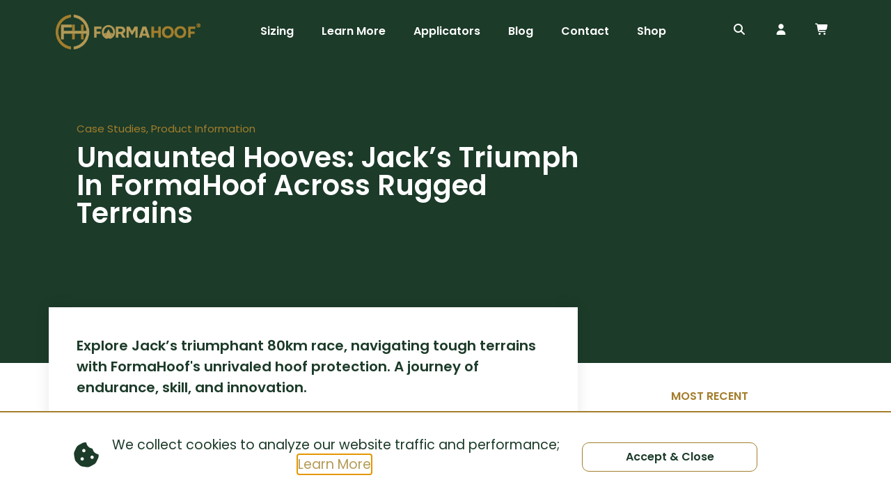

--- FILE ---
content_type: text/html; charset=UTF-8
request_url: https://formahoof.com/formahoof-goes-endurance
body_size: 49489
content:
<!doctype html>
<html lang="en-US">
<head>
	<meta charset="UTF-8">
	<meta name="viewport" content="width=device-width, initial-scale=1">
	<link rel="profile" href="https://gmpg.org/xfn/11">
	<title>Enduring Victory: Jack Triumphs in 80km with FormaHoof</title>
	<style>img:is([sizes="auto" i], [sizes^="auto," i]) { contain-intrinsic-size: 3000px 1500px }</style>
	<script>window._wca = window._wca || [];</script>
<meta name="dc.title" content="Enduring Victory: Jack Triumphs in 80km with FormaHoof">
<meta name="dc.description" content="Explore Jack’s triumphant 80km race, navigating tough terrains with FormaHoof&#039;s unrivaled hoof protection. A journey of endurance, skill, and innovation.">
<meta name="dc.relation" content="https://formahoof.com/formahoof-goes-endurance">
<meta name="dc.source" content="https://formahoof.com">
<meta name="dc.language" content="en_US">
<meta name="description" content="Explore Jack’s triumphant 80km race, navigating tough terrains with FormaHoof&#039;s unrivaled hoof protection. A journey of endurance, skill, and innovation.">
<meta name="robots" content="index, follow, max-snippet:-1, max-image-preview:large, max-video-preview:-1">
<link rel="canonical" href="https://formahoof.com/formahoof-goes-endurance">
<meta property="og:url" content="https://formahoof.com/formahoof-goes-endurance">
<meta property="og:site_name" content="FormaHoof">
<meta property="og:locale" content="en_US">
<meta property="og:type" content="article">
<meta property="article:author" content="https://www.facebook.com/FormaHoof/">
<meta property="article:publisher" content="https://www.facebook.com/FormaHoof/">
<meta property="article:section" content="Case Studies">
<meta property="article:tag" content="Competition Rider">
<meta property="article:tag" content="Endurance">
<meta property="article:tag" content="Hoof Protection">
<meta property="og:title" content="Jack&#039;s Bold 80km Race with FormaHoof">
<meta property="og:description" content="Explore a triumphant journey on harsh terrains with FormaHoof.">
<meta property="og:image" content="https://formahoof.com/wp-content/uploads/2022/04/FormaHoof-Stirling-Crossing-Eventing-header.jpg">
<meta property="og:image:secure_url" content="https://formahoof.com/wp-content/uploads/2022/04/FormaHoof-Stirling-Crossing-Eventing-header.jpg">
<meta property="og:image:width" content="2280">
<meta property="og:image:height" content="1100">
<meta property="og:image:alt" content="endurance horse racing">
<meta name="twitter:card" content="summary">
<meta name="twitter:title" content="Jack&#039;s Bold 80km Race with FormaHoof">
<meta name="twitter:description" content="Explore a triumphant journey on harsh terrains with FormaHoof.">
<meta name="twitter:image" content="https://formahoof.com/wp-content/uploads/2022/04/FormaHoof-Stirling-Crossing-Eventing-header.jpg">
<link rel='dns-prefetch' href='//static.klaviyo.com' />
<link rel='dns-prefetch' href='//stats.wp.com' />
<link rel='dns-prefetch' href='//use.fontawesome.com' />
<link rel="alternate" type="application/rss+xml" title="FormaHoof &raquo; Feed" href="https://formahoof.com/feed" />
<link rel="alternate" type="application/rss+xml" title="FormaHoof &raquo; Comments Feed" href="https://formahoof.com/comments/feed" />
<script type="application/ld+json">{"@context":"https:\/\/schema.org\/","@type":"Article","datePublished":"2021-03-15T12:44:00+00:00","dateModified":"2023-10-11T13:56:29+00:00","mainEntityOfPage":{"@type":"WebPage","@id":"https:\/\/formahoof.com\/formahoof-goes-endurance"},"headline":"Undaunted Hooves: Jack\u2019s Triumph in FormaHoof Across Rugged Terrains","author":{"@type":"Person","name":"FormaHoof","url":"https:\/\/formahoof.com"},"image":{"@type":"ImageObject","url":"https:\/\/formahoof.com\/wp-content\/uploads\/2022\/04\/Racehorse-Hoof-Protection-Post-80KM-5.jpg"},"publisher":{"@type":"Organization","name":"FormaHoof","logo":{"@type":"ImageObject","url":"https:\/\/formahoof.com\/wp-content\/uploads\/2022\/02\/formahoof-horse-hoof-protection.png","width":"300","height":"100"},"sameAs":["https:\/\/www.facebook.com\/FormaHoof\/","https:\/\/www.pinterest.ie\/FormaHoof\/","https:\/\/www.instagram.com\/formahoof\/","https:\/\/www.youtube.com\/FormaHoof","https:\/\/ie.linkedin.com\/company\/formahoofsolutions"]},"description":"Explore Jack\u2019s triumphant 80km race, navigating tough terrains with FormaHoof&#039;s unrivaled hoof protection. A journey of endurance, skill, and innovation."}</script>
<link rel="alternate" type="application/rss+xml" title="FormaHoof &raquo; Undaunted Hooves: Jack’s Triumph in FormaHoof Across Rugged Terrains Comments Feed" href="https://formahoof.com/formahoof-goes-endurance/feed" />
<script>
window._wpemojiSettings = {"baseUrl":"https:\/\/s.w.org\/images\/core\/emoji\/15.0.3\/72x72\/","ext":".png","svgUrl":"https:\/\/s.w.org\/images\/core\/emoji\/15.0.3\/svg\/","svgExt":".svg","source":{"concatemoji":"https:\/\/formahoof.com\/wp-includes\/js\/wp-emoji-release.min.js?ver=6.7.4"}};
/*! This file is auto-generated */
!function(i,n){var o,s,e;function c(e){try{var t={supportTests:e,timestamp:(new Date).valueOf()};sessionStorage.setItem(o,JSON.stringify(t))}catch(e){}}function p(e,t,n){e.clearRect(0,0,e.canvas.width,e.canvas.height),e.fillText(t,0,0);var t=new Uint32Array(e.getImageData(0,0,e.canvas.width,e.canvas.height).data),r=(e.clearRect(0,0,e.canvas.width,e.canvas.height),e.fillText(n,0,0),new Uint32Array(e.getImageData(0,0,e.canvas.width,e.canvas.height).data));return t.every(function(e,t){return e===r[t]})}function u(e,t,n){switch(t){case"flag":return n(e,"\ud83c\udff3\ufe0f\u200d\u26a7\ufe0f","\ud83c\udff3\ufe0f\u200b\u26a7\ufe0f")?!1:!n(e,"\ud83c\uddfa\ud83c\uddf3","\ud83c\uddfa\u200b\ud83c\uddf3")&&!n(e,"\ud83c\udff4\udb40\udc67\udb40\udc62\udb40\udc65\udb40\udc6e\udb40\udc67\udb40\udc7f","\ud83c\udff4\u200b\udb40\udc67\u200b\udb40\udc62\u200b\udb40\udc65\u200b\udb40\udc6e\u200b\udb40\udc67\u200b\udb40\udc7f");case"emoji":return!n(e,"\ud83d\udc26\u200d\u2b1b","\ud83d\udc26\u200b\u2b1b")}return!1}function f(e,t,n){var r="undefined"!=typeof WorkerGlobalScope&&self instanceof WorkerGlobalScope?new OffscreenCanvas(300,150):i.createElement("canvas"),a=r.getContext("2d",{willReadFrequently:!0}),o=(a.textBaseline="top",a.font="600 32px Arial",{});return e.forEach(function(e){o[e]=t(a,e,n)}),o}function t(e){var t=i.createElement("script");t.src=e,t.defer=!0,i.head.appendChild(t)}"undefined"!=typeof Promise&&(o="wpEmojiSettingsSupports",s=["flag","emoji"],n.supports={everything:!0,everythingExceptFlag:!0},e=new Promise(function(e){i.addEventListener("DOMContentLoaded",e,{once:!0})}),new Promise(function(t){var n=function(){try{var e=JSON.parse(sessionStorage.getItem(o));if("object"==typeof e&&"number"==typeof e.timestamp&&(new Date).valueOf()<e.timestamp+604800&&"object"==typeof e.supportTests)return e.supportTests}catch(e){}return null}();if(!n){if("undefined"!=typeof Worker&&"undefined"!=typeof OffscreenCanvas&&"undefined"!=typeof URL&&URL.createObjectURL&&"undefined"!=typeof Blob)try{var e="postMessage("+f.toString()+"("+[JSON.stringify(s),u.toString(),p.toString()].join(",")+"));",r=new Blob([e],{type:"text/javascript"}),a=new Worker(URL.createObjectURL(r),{name:"wpTestEmojiSupports"});return void(a.onmessage=function(e){c(n=e.data),a.terminate(),t(n)})}catch(e){}c(n=f(s,u,p))}t(n)}).then(function(e){for(var t in e)n.supports[t]=e[t],n.supports.everything=n.supports.everything&&n.supports[t],"flag"!==t&&(n.supports.everythingExceptFlag=n.supports.everythingExceptFlag&&n.supports[t]);n.supports.everythingExceptFlag=n.supports.everythingExceptFlag&&!n.supports.flag,n.DOMReady=!1,n.readyCallback=function(){n.DOMReady=!0}}).then(function(){return e}).then(function(){var e;n.supports.everything||(n.readyCallback(),(e=n.source||{}).concatemoji?t(e.concatemoji):e.wpemoji&&e.twemoji&&(t(e.twemoji),t(e.wpemoji)))}))}((window,document),window._wpemojiSettings);
</script>
<link rel='stylesheet' id='woocommerce-smart-coupons-available-coupons-block-css' href='https://formahoof.com/wp-content/plugins/woocommerce-smart-coupons/blocks/build/style-woocommerce-smart-coupons-available-coupons-block.css?ver=9.21.0' media='all' />
<link rel='stylesheet' id='wp-components-css' href='https://formahoof.com/wp-includes/css/dist/components/style.min.css?ver=6.7.4' media='all' />
<link rel='stylesheet' id='woocommerce-smart-coupons-send-coupon-form-block-css' href='https://formahoof.com/wp-content/plugins/woocommerce-smart-coupons/blocks/build/style-woocommerce-smart-coupons-send-coupon-form-block.css?ver=9.21.0' media='all' />
<link rel='stylesheet' id='woocommerce-smart-coupons-action-tab-frontend-css' href='https://formahoof.com/wp-content/plugins/woocommerce-smart-coupons/blocks/build/style-woocommerce-smart-coupons-action-tab-frontend.css?ver=9.21.0' media='all' />
<style id='wp-emoji-styles-inline-css'>

	img.wp-smiley, img.emoji {
		display: inline !important;
		border: none !important;
		box-shadow: none !important;
		height: 1em !important;
		width: 1em !important;
		margin: 0 0.07em !important;
		vertical-align: -0.1em !important;
		background: none !important;
		padding: 0 !important;
	}
</style>
<link rel='stylesheet' id='wp-block-library-css' href='https://formahoof.com/wp-includes/css/dist/block-library/style.min.css?ver=6.7.4' media='all' />
<link rel='stylesheet' id='mediaelement-css' href='https://formahoof.com/wp-includes/js/mediaelement/mediaelementplayer-legacy.min.css?ver=4.2.17' media='all' />
<link rel='stylesheet' id='wp-mediaelement-css' href='https://formahoof.com/wp-includes/js/mediaelement/wp-mediaelement.min.css?ver=6.7.4' media='all' />
<style id='jetpack-sharing-buttons-style-inline-css'>
.jetpack-sharing-buttons__services-list{display:flex;flex-direction:row;flex-wrap:wrap;gap:0;list-style-type:none;margin:5px;padding:0}.jetpack-sharing-buttons__services-list.has-small-icon-size{font-size:12px}.jetpack-sharing-buttons__services-list.has-normal-icon-size{font-size:16px}.jetpack-sharing-buttons__services-list.has-large-icon-size{font-size:24px}.jetpack-sharing-buttons__services-list.has-huge-icon-size{font-size:36px}@media print{.jetpack-sharing-buttons__services-list{display:none!important}}.editor-styles-wrapper .wp-block-jetpack-sharing-buttons{gap:0;padding-inline-start:0}ul.jetpack-sharing-buttons__services-list.has-background{padding:1.25em 2.375em}
</style>
<style id='wpseopress-local-business-style-inline-css'>
span.wp-block-wpseopress-local-business-field{margin-right:8px}

</style>
<style id='global-styles-inline-css'>
:root{--wp--preset--aspect-ratio--square: 1;--wp--preset--aspect-ratio--4-3: 4/3;--wp--preset--aspect-ratio--3-4: 3/4;--wp--preset--aspect-ratio--3-2: 3/2;--wp--preset--aspect-ratio--2-3: 2/3;--wp--preset--aspect-ratio--16-9: 16/9;--wp--preset--aspect-ratio--9-16: 9/16;--wp--preset--color--black: #000000;--wp--preset--color--cyan-bluish-gray: #abb8c3;--wp--preset--color--white: #ffffff;--wp--preset--color--pale-pink: #f78da7;--wp--preset--color--vivid-red: #cf2e2e;--wp--preset--color--luminous-vivid-orange: #ff6900;--wp--preset--color--luminous-vivid-amber: #fcb900;--wp--preset--color--light-green-cyan: #7bdcb5;--wp--preset--color--vivid-green-cyan: #00d084;--wp--preset--color--pale-cyan-blue: #8ed1fc;--wp--preset--color--vivid-cyan-blue: #0693e3;--wp--preset--color--vivid-purple: #9b51e0;--wp--preset--gradient--vivid-cyan-blue-to-vivid-purple: linear-gradient(135deg,rgba(6,147,227,1) 0%,rgb(155,81,224) 100%);--wp--preset--gradient--light-green-cyan-to-vivid-green-cyan: linear-gradient(135deg,rgb(122,220,180) 0%,rgb(0,208,130) 100%);--wp--preset--gradient--luminous-vivid-amber-to-luminous-vivid-orange: linear-gradient(135deg,rgba(252,185,0,1) 0%,rgba(255,105,0,1) 100%);--wp--preset--gradient--luminous-vivid-orange-to-vivid-red: linear-gradient(135deg,rgba(255,105,0,1) 0%,rgb(207,46,46) 100%);--wp--preset--gradient--very-light-gray-to-cyan-bluish-gray: linear-gradient(135deg,rgb(238,238,238) 0%,rgb(169,184,195) 100%);--wp--preset--gradient--cool-to-warm-spectrum: linear-gradient(135deg,rgb(74,234,220) 0%,rgb(151,120,209) 20%,rgb(207,42,186) 40%,rgb(238,44,130) 60%,rgb(251,105,98) 80%,rgb(254,248,76) 100%);--wp--preset--gradient--blush-light-purple: linear-gradient(135deg,rgb(255,206,236) 0%,rgb(152,150,240) 100%);--wp--preset--gradient--blush-bordeaux: linear-gradient(135deg,rgb(254,205,165) 0%,rgb(254,45,45) 50%,rgb(107,0,62) 100%);--wp--preset--gradient--luminous-dusk: linear-gradient(135deg,rgb(255,203,112) 0%,rgb(199,81,192) 50%,rgb(65,88,208) 100%);--wp--preset--gradient--pale-ocean: linear-gradient(135deg,rgb(255,245,203) 0%,rgb(182,227,212) 50%,rgb(51,167,181) 100%);--wp--preset--gradient--electric-grass: linear-gradient(135deg,rgb(202,248,128) 0%,rgb(113,206,126) 100%);--wp--preset--gradient--midnight: linear-gradient(135deg,rgb(2,3,129) 0%,rgb(40,116,252) 100%);--wp--preset--font-size--small: 13px;--wp--preset--font-size--medium: 20px;--wp--preset--font-size--large: 36px;--wp--preset--font-size--x-large: 42px;--wp--preset--font-family--inter: "Inter", sans-serif;--wp--preset--font-family--cardo: Cardo;--wp--preset--spacing--20: 0.44rem;--wp--preset--spacing--30: 0.67rem;--wp--preset--spacing--40: 1rem;--wp--preset--spacing--50: 1.5rem;--wp--preset--spacing--60: 2.25rem;--wp--preset--spacing--70: 3.38rem;--wp--preset--spacing--80: 5.06rem;--wp--preset--shadow--natural: 6px 6px 9px rgba(0, 0, 0, 0.2);--wp--preset--shadow--deep: 12px 12px 50px rgba(0, 0, 0, 0.4);--wp--preset--shadow--sharp: 6px 6px 0px rgba(0, 0, 0, 0.2);--wp--preset--shadow--outlined: 6px 6px 0px -3px rgba(255, 255, 255, 1), 6px 6px rgba(0, 0, 0, 1);--wp--preset--shadow--crisp: 6px 6px 0px rgba(0, 0, 0, 1);}:root { --wp--style--global--content-size: 800px;--wp--style--global--wide-size: 1200px; }:where(body) { margin: 0; }.wp-site-blocks > .alignleft { float: left; margin-right: 2em; }.wp-site-blocks > .alignright { float: right; margin-left: 2em; }.wp-site-blocks > .aligncenter { justify-content: center; margin-left: auto; margin-right: auto; }:where(.wp-site-blocks) > * { margin-block-start: 24px; margin-block-end: 0; }:where(.wp-site-blocks) > :first-child { margin-block-start: 0; }:where(.wp-site-blocks) > :last-child { margin-block-end: 0; }:root { --wp--style--block-gap: 24px; }:root :where(.is-layout-flow) > :first-child{margin-block-start: 0;}:root :where(.is-layout-flow) > :last-child{margin-block-end: 0;}:root :where(.is-layout-flow) > *{margin-block-start: 24px;margin-block-end: 0;}:root :where(.is-layout-constrained) > :first-child{margin-block-start: 0;}:root :where(.is-layout-constrained) > :last-child{margin-block-end: 0;}:root :where(.is-layout-constrained) > *{margin-block-start: 24px;margin-block-end: 0;}:root :where(.is-layout-flex){gap: 24px;}:root :where(.is-layout-grid){gap: 24px;}.is-layout-flow > .alignleft{float: left;margin-inline-start: 0;margin-inline-end: 2em;}.is-layout-flow > .alignright{float: right;margin-inline-start: 2em;margin-inline-end: 0;}.is-layout-flow > .aligncenter{margin-left: auto !important;margin-right: auto !important;}.is-layout-constrained > .alignleft{float: left;margin-inline-start: 0;margin-inline-end: 2em;}.is-layout-constrained > .alignright{float: right;margin-inline-start: 2em;margin-inline-end: 0;}.is-layout-constrained > .aligncenter{margin-left: auto !important;margin-right: auto !important;}.is-layout-constrained > :where(:not(.alignleft):not(.alignright):not(.alignfull)){max-width: var(--wp--style--global--content-size);margin-left: auto !important;margin-right: auto !important;}.is-layout-constrained > .alignwide{max-width: var(--wp--style--global--wide-size);}body .is-layout-flex{display: flex;}.is-layout-flex{flex-wrap: wrap;align-items: center;}.is-layout-flex > :is(*, div){margin: 0;}body .is-layout-grid{display: grid;}.is-layout-grid > :is(*, div){margin: 0;}body{padding-top: 0px;padding-right: 0px;padding-bottom: 0px;padding-left: 0px;}a:where(:not(.wp-element-button)){text-decoration: underline;}:root :where(.wp-element-button, .wp-block-button__link){background-color: #32373c;border-width: 0;color: #fff;font-family: inherit;font-size: inherit;line-height: inherit;padding: calc(0.667em + 2px) calc(1.333em + 2px);text-decoration: none;}.has-black-color{color: var(--wp--preset--color--black) !important;}.has-cyan-bluish-gray-color{color: var(--wp--preset--color--cyan-bluish-gray) !important;}.has-white-color{color: var(--wp--preset--color--white) !important;}.has-pale-pink-color{color: var(--wp--preset--color--pale-pink) !important;}.has-vivid-red-color{color: var(--wp--preset--color--vivid-red) !important;}.has-luminous-vivid-orange-color{color: var(--wp--preset--color--luminous-vivid-orange) !important;}.has-luminous-vivid-amber-color{color: var(--wp--preset--color--luminous-vivid-amber) !important;}.has-light-green-cyan-color{color: var(--wp--preset--color--light-green-cyan) !important;}.has-vivid-green-cyan-color{color: var(--wp--preset--color--vivid-green-cyan) !important;}.has-pale-cyan-blue-color{color: var(--wp--preset--color--pale-cyan-blue) !important;}.has-vivid-cyan-blue-color{color: var(--wp--preset--color--vivid-cyan-blue) !important;}.has-vivid-purple-color{color: var(--wp--preset--color--vivid-purple) !important;}.has-black-background-color{background-color: var(--wp--preset--color--black) !important;}.has-cyan-bluish-gray-background-color{background-color: var(--wp--preset--color--cyan-bluish-gray) !important;}.has-white-background-color{background-color: var(--wp--preset--color--white) !important;}.has-pale-pink-background-color{background-color: var(--wp--preset--color--pale-pink) !important;}.has-vivid-red-background-color{background-color: var(--wp--preset--color--vivid-red) !important;}.has-luminous-vivid-orange-background-color{background-color: var(--wp--preset--color--luminous-vivid-orange) !important;}.has-luminous-vivid-amber-background-color{background-color: var(--wp--preset--color--luminous-vivid-amber) !important;}.has-light-green-cyan-background-color{background-color: var(--wp--preset--color--light-green-cyan) !important;}.has-vivid-green-cyan-background-color{background-color: var(--wp--preset--color--vivid-green-cyan) !important;}.has-pale-cyan-blue-background-color{background-color: var(--wp--preset--color--pale-cyan-blue) !important;}.has-vivid-cyan-blue-background-color{background-color: var(--wp--preset--color--vivid-cyan-blue) !important;}.has-vivid-purple-background-color{background-color: var(--wp--preset--color--vivid-purple) !important;}.has-black-border-color{border-color: var(--wp--preset--color--black) !important;}.has-cyan-bluish-gray-border-color{border-color: var(--wp--preset--color--cyan-bluish-gray) !important;}.has-white-border-color{border-color: var(--wp--preset--color--white) !important;}.has-pale-pink-border-color{border-color: var(--wp--preset--color--pale-pink) !important;}.has-vivid-red-border-color{border-color: var(--wp--preset--color--vivid-red) !important;}.has-luminous-vivid-orange-border-color{border-color: var(--wp--preset--color--luminous-vivid-orange) !important;}.has-luminous-vivid-amber-border-color{border-color: var(--wp--preset--color--luminous-vivid-amber) !important;}.has-light-green-cyan-border-color{border-color: var(--wp--preset--color--light-green-cyan) !important;}.has-vivid-green-cyan-border-color{border-color: var(--wp--preset--color--vivid-green-cyan) !important;}.has-pale-cyan-blue-border-color{border-color: var(--wp--preset--color--pale-cyan-blue) !important;}.has-vivid-cyan-blue-border-color{border-color: var(--wp--preset--color--vivid-cyan-blue) !important;}.has-vivid-purple-border-color{border-color: var(--wp--preset--color--vivid-purple) !important;}.has-vivid-cyan-blue-to-vivid-purple-gradient-background{background: var(--wp--preset--gradient--vivid-cyan-blue-to-vivid-purple) !important;}.has-light-green-cyan-to-vivid-green-cyan-gradient-background{background: var(--wp--preset--gradient--light-green-cyan-to-vivid-green-cyan) !important;}.has-luminous-vivid-amber-to-luminous-vivid-orange-gradient-background{background: var(--wp--preset--gradient--luminous-vivid-amber-to-luminous-vivid-orange) !important;}.has-luminous-vivid-orange-to-vivid-red-gradient-background{background: var(--wp--preset--gradient--luminous-vivid-orange-to-vivid-red) !important;}.has-very-light-gray-to-cyan-bluish-gray-gradient-background{background: var(--wp--preset--gradient--very-light-gray-to-cyan-bluish-gray) !important;}.has-cool-to-warm-spectrum-gradient-background{background: var(--wp--preset--gradient--cool-to-warm-spectrum) !important;}.has-blush-light-purple-gradient-background{background: var(--wp--preset--gradient--blush-light-purple) !important;}.has-blush-bordeaux-gradient-background{background: var(--wp--preset--gradient--blush-bordeaux) !important;}.has-luminous-dusk-gradient-background{background: var(--wp--preset--gradient--luminous-dusk) !important;}.has-pale-ocean-gradient-background{background: var(--wp--preset--gradient--pale-ocean) !important;}.has-electric-grass-gradient-background{background: var(--wp--preset--gradient--electric-grass) !important;}.has-midnight-gradient-background{background: var(--wp--preset--gradient--midnight) !important;}.has-small-font-size{font-size: var(--wp--preset--font-size--small) !important;}.has-medium-font-size{font-size: var(--wp--preset--font-size--medium) !important;}.has-large-font-size{font-size: var(--wp--preset--font-size--large) !important;}.has-x-large-font-size{font-size: var(--wp--preset--font-size--x-large) !important;}.has-inter-font-family{font-family: var(--wp--preset--font-family--inter) !important;}.has-cardo-font-family{font-family: var(--wp--preset--font-family--cardo) !important;}
:root :where(.wp-block-pullquote){font-size: 1.5em;line-height: 1.6;}
</style>
<link rel='stylesheet' id='wpdm-font-awesome-css' href='https://formahoof.com/wp-content/plugins/download-manager/assets/fontawesome/css/all.min.css?ver=6.7.4' media='all' />
<link rel='stylesheet' id='wpdm-front-css' href='https://formahoof.com/wp-content/plugins/download-manager/assets/css/front.min.css?ver=6.7.4' media='all' />
<link rel='stylesheet' id='wc-aelia-cs-frontend-css' href='https://formahoof.com/wp-content/plugins/woocommerce-aelia-currencyswitcher/src/design/css/frontend.css?ver=5.2.4.241202' media='all' />
<link rel='stylesheet' id='woocommerce-layout-css' href='https://formahoof.com/wp-content/plugins/woocommerce/assets/css/woocommerce-layout.css?ver=9.5.3' media='all' />
<style id='woocommerce-layout-inline-css'>

	.infinite-scroll .woocommerce-pagination {
		display: none;
	}
</style>
<link rel='stylesheet' id='woocommerce-smallscreen-css' href='https://formahoof.com/wp-content/plugins/woocommerce/assets/css/woocommerce-smallscreen.css?ver=9.5.3' media='only screen and (max-width: 768px)' />
<link rel='stylesheet' id='woocommerce-general-css' href='https://formahoof.com/wp-content/plugins/woocommerce/assets/css/woocommerce.css?ver=9.5.3' media='all' />
<style id='woocommerce-inline-inline-css'>
.woocommerce form .form-row .required { visibility: visible; }
</style>
<link rel='stylesheet' id='affwp-forms-css' href='https://formahoof.com/wp-content/plugins/affiliate-wp/assets/css/forms.min.css?ver=2.27.3' media='all' />
<link rel='stylesheet' id='dashicons-css' href='https://formahoof.com/wp-includes/css/dashicons.min.css?ver=6.7.4' media='all' />
<style id='dashicons-inline-css'>
[data-font="Dashicons"]:before {font-family: 'Dashicons' !important;content: attr(data-icon) !important;speak: none !important;font-weight: normal !important;font-variant: normal !important;text-transform: none !important;line-height: 1 !important;font-style: normal !important;-webkit-font-smoothing: antialiased !important;-moz-osx-font-smoothing: grayscale !important;}
</style>
<link rel='stylesheet' id='learndash_quiz_front_css-css' href='//formahoof.com/wp-content/plugins/sfwd-lms/themes/legacy/templates/learndash_quiz_front.min.css?ver=4.20.0.2' media='all' />
<link rel='stylesheet' id='learndash-css' href='//formahoof.com/wp-content/plugins/sfwd-lms/src/assets/dist/css/styles.css?ver=4.20.0.2' media='all' />
<link rel='stylesheet' id='jquery-dropdown-css-css' href='//formahoof.com/wp-content/plugins/sfwd-lms/assets/css/jquery.dropdown.min.css?ver=4.20.0.2' media='all' />
<link rel='stylesheet' id='learndash_lesson_video-css' href='//formahoof.com/wp-content/plugins/sfwd-lms/themes/legacy/templates/learndash_lesson_video.min.css?ver=4.20.0.2' media='all' />
<link rel='stylesheet' id='learndash-admin-bar-css' href='https://formahoof.com/wp-content/plugins/sfwd-lms/src/assets/dist/css/admin-bar/styles.css?ver=4.20.0.2' media='all' />
<link rel='stylesheet' id='metorik-css-css' href='https://formahoof.com/wp-content/plugins/metorik-helper/assets/css/metorik.css?ver=2.0.9' media='all' />
<link rel='stylesheet' id='hello-elementor-css' href='https://formahoof.com/wp-content/themes/hello-elementor/style.min.css?ver=3.2.1' media='all' />
<link rel='stylesheet' id='hello-elementor-theme-style-css' href='https://formahoof.com/wp-content/themes/hello-elementor/theme.min.css?ver=3.2.1' media='all' />
<link rel='stylesheet' id='hello-elementor-header-footer-css' href='https://formahoof.com/wp-content/themes/hello-elementor/header-footer.min.css?ver=3.2.1' media='all' />
<link rel='stylesheet' id='elementor-frontend-css' href='https://formahoof.com/wp-content/uploads/elementor/css/custom-frontend.min.css?ver=1736339926' media='all' />
<link rel='stylesheet' id='elementor-post-10-css' href='https://formahoof.com/wp-content/uploads/elementor/css/post-10.css?ver=1736339926' media='all' />
<link rel='stylesheet' id='learndash-front-css' href='//formahoof.com/wp-content/plugins/sfwd-lms/themes/ld30/assets/css/learndash.min.css?ver=4.20.0.2' media='all' />
<style id='learndash-front-inline-css'>
		.learndash-wrapper .ld-item-list .ld-item-list-item.ld-is-next,
		.learndash-wrapper .wpProQuiz_content .wpProQuiz_questionListItem label:focus-within {
			border-color: #1c3b29;
		}

		/*
		.learndash-wrapper a:not(.ld-button):not(#quiz_continue_link):not(.ld-focus-menu-link):not(.btn-blue):not(#quiz_continue_link):not(.ld-js-register-account):not(#ld-focus-mode-course-heading):not(#btn-join):not(.ld-item-name):not(.ld-table-list-item-preview):not(.ld-lesson-item-preview-heading),
		 */

		.learndash-wrapper .ld-breadcrumbs a,
		.learndash-wrapper .ld-lesson-item.ld-is-current-lesson .ld-lesson-item-preview-heading,
		.learndash-wrapper .ld-lesson-item.ld-is-current-lesson .ld-lesson-title,
		.learndash-wrapper .ld-primary-color-hover:hover,
		.learndash-wrapper .ld-primary-color,
		.learndash-wrapper .ld-primary-color-hover:hover,
		.learndash-wrapper .ld-primary-color,
		.learndash-wrapper .ld-tabs .ld-tabs-navigation .ld-tab.ld-active,
		.learndash-wrapper .ld-button.ld-button-transparent,
		.learndash-wrapper .ld-button.ld-button-reverse,
		.learndash-wrapper .ld-icon-certificate,
		.learndash-wrapper .ld-login-modal .ld-login-modal-login .ld-modal-heading,
		#wpProQuiz_user_content a,
		.learndash-wrapper .ld-item-list .ld-item-list-item a.ld-item-name:hover,
		.learndash-wrapper .ld-focus-comments__heading-actions .ld-expand-button,
		.learndash-wrapper .ld-focus-comments__heading a,
		.learndash-wrapper .ld-focus-comments .comment-respond a,
		.learndash-wrapper .ld-focus-comment .ld-comment-reply a.comment-reply-link:hover,
		.learndash-wrapper .ld-expand-button.ld-button-alternate {
			color: #1c3b29 !important;
		}

		.learndash-wrapper .ld-focus-comment.bypostauthor>.ld-comment-wrapper,
		.learndash-wrapper .ld-focus-comment.role-group_leader>.ld-comment-wrapper,
		.learndash-wrapper .ld-focus-comment.role-administrator>.ld-comment-wrapper {
			background-color:rgba(28, 59, 41, 0.03) !important;
		}


		.learndash-wrapper .ld-primary-background,
		.learndash-wrapper .ld-tabs .ld-tabs-navigation .ld-tab.ld-active:after {
			background: #1c3b29 !important;
		}



		.learndash-wrapper .ld-course-navigation .ld-lesson-item.ld-is-current-lesson .ld-status-incomplete,
		.learndash-wrapper .ld-focus-comment.bypostauthor:not(.ptype-sfwd-assignment) >.ld-comment-wrapper>.ld-comment-avatar img,
		.learndash-wrapper .ld-focus-comment.role-group_leader>.ld-comment-wrapper>.ld-comment-avatar img,
		.learndash-wrapper .ld-focus-comment.role-administrator>.ld-comment-wrapper>.ld-comment-avatar img {
			border-color: #1c3b29 !important;
		}



		.learndash-wrapper .ld-loading::before {
			border-top:3px solid #1c3b29 !important;
		}

		.learndash-wrapper .ld-button:hover:not(.learndash-link-previous-incomplete):not(.ld-button-transparent):not(.ld--ignore-inline-css),
		#learndash-tooltips .ld-tooltip:after,
		#learndash-tooltips .ld-tooltip,
		.learndash-wrapper .ld-primary-background,
		.learndash-wrapper .btn-join:not(.ld--ignore-inline-css),
		.learndash-wrapper #btn-join:not(.ld--ignore-inline-css),
		.learndash-wrapper .ld-button:not(.ld-button-reverse):not(.learndash-link-previous-incomplete):not(.ld-button-transparent):not(.ld--ignore-inline-css),
		.learndash-wrapper .ld-expand-button,
		.learndash-wrapper .wpProQuiz_content .wpProQuiz_button:not(.wpProQuiz_button_reShowQuestion):not(.wpProQuiz_button_restartQuiz),
		.learndash-wrapper .wpProQuiz_content .wpProQuiz_button2,
		.learndash-wrapper .ld-focus .ld-focus-sidebar .ld-course-navigation-heading,
		.learndash-wrapper .ld-focus .ld-focus-sidebar .ld-focus-sidebar-trigger,
		.learndash-wrapper .ld-focus-comments .form-submit #submit,
		.learndash-wrapper .ld-login-modal input[type='submit'],
		.learndash-wrapper .ld-login-modal .ld-login-modal-register,
		.learndash-wrapper .wpProQuiz_content .wpProQuiz_certificate a.btn-blue,
		.learndash-wrapper .ld-focus .ld-focus-header .ld-user-menu .ld-user-menu-items a,
		#wpProQuiz_user_content table.wp-list-table thead th,
		#wpProQuiz_overlay_close,
		.learndash-wrapper .ld-expand-button.ld-button-alternate .ld-icon {
			background-color: #1c3b29 !important;
		}

		.learndash-wrapper .ld-focus .ld-focus-header .ld-user-menu .ld-user-menu-items:before {
			border-bottom-color: #1c3b29 !important;
		}

		.learndash-wrapper .ld-button.ld-button-transparent:hover {
			background: transparent !important;
		}

		.learndash-wrapper .ld-focus .ld-focus-header .sfwd-mark-complete .learndash_mark_complete_button,
		.learndash-wrapper .ld-focus .ld-focus-header #sfwd-mark-complete #learndash_mark_complete_button,
		.learndash-wrapper .ld-button.ld-button-transparent,
		.learndash-wrapper .ld-button.ld-button-alternate,
		.learndash-wrapper .ld-expand-button.ld-button-alternate {
			background-color:transparent !important;
		}

		.learndash-wrapper .ld-focus-header .ld-user-menu .ld-user-menu-items a,
		.learndash-wrapper .ld-button.ld-button-reverse:hover,
		.learndash-wrapper .ld-alert-success .ld-alert-icon.ld-icon-certificate,
		.learndash-wrapper .ld-alert-warning .ld-button:not(.learndash-link-previous-incomplete),
		.learndash-wrapper .ld-primary-background.ld-status {
			color:white !important;
		}

		.learndash-wrapper .ld-status.ld-status-unlocked {
			background-color: rgba(28,59,41,0.2) !important;
			color: #1c3b29 !important;
		}

		.learndash-wrapper .wpProQuiz_content .wpProQuiz_addToplist {
			background-color: rgba(28,59,41,0.1) !important;
			border: 1px solid #1c3b29 !important;
		}

		.learndash-wrapper .wpProQuiz_content .wpProQuiz_toplistTable th {
			background: #1c3b29 !important;
		}

		.learndash-wrapper .wpProQuiz_content .wpProQuiz_toplistTrOdd {
			background-color: rgba(28,59,41,0.1) !important;
		}

		.learndash-wrapper .wpProQuiz_content .wpProQuiz_reviewDiv li.wpProQuiz_reviewQuestionTarget {
			background-color: #1c3b29 !important;
		}
		.learndash-wrapper .wpProQuiz_content .wpProQuiz_time_limit .wpProQuiz_progress {
			background-color: #1c3b29 !important;
		}
		
		.learndash-wrapper #quiz_continue_link,
		.learndash-wrapper .ld-secondary-background,
		.learndash-wrapper .learndash_mark_complete_button,
		.learndash-wrapper #learndash_mark_complete_button,
		.learndash-wrapper .ld-status-complete,
		.learndash-wrapper .ld-alert-success .ld-button,
		.learndash-wrapper .ld-alert-success .ld-alert-icon {
			background-color: #a37e2c !important;
		}

		.learndash-wrapper .wpProQuiz_content a#quiz_continue_link {
			background-color: #a37e2c !important;
		}

		.learndash-wrapper .course_progress .sending_progress_bar {
			background: #a37e2c !important;
		}

		.learndash-wrapper .wpProQuiz_content .wpProQuiz_button_reShowQuestion:hover, .learndash-wrapper .wpProQuiz_content .wpProQuiz_button_restartQuiz:hover {
			background-color: #a37e2c !important;
			opacity: 0.75;
		}

		.learndash-wrapper .ld-secondary-color-hover:hover,
		.learndash-wrapper .ld-secondary-color,
		.learndash-wrapper .ld-focus .ld-focus-header .sfwd-mark-complete .learndash_mark_complete_button,
		.learndash-wrapper .ld-focus .ld-focus-header #sfwd-mark-complete #learndash_mark_complete_button,
		.learndash-wrapper .ld-focus .ld-focus-header .sfwd-mark-complete:after {
			color: #a37e2c !important;
		}

		.learndash-wrapper .ld-secondary-in-progress-icon {
			border-left-color: #a37e2c !important;
			border-top-color: #a37e2c !important;
		}

		.learndash-wrapper .ld-alert-success {
			border-color: #a37e2c;
			background-color: transparent !important;
			color: #a37e2c;
		}

		.learndash-wrapper .wpProQuiz_content .wpProQuiz_reviewQuestion li.wpProQuiz_reviewQuestionSolved,
		.learndash-wrapper .wpProQuiz_content .wpProQuiz_box li.wpProQuiz_reviewQuestionSolved {
			background-color: #a37e2c !important;
		}

		.learndash-wrapper .wpProQuiz_content  .wpProQuiz_reviewLegend span.wpProQuiz_reviewColor_Answer {
			background-color: #a37e2c !important;
		}

		
		.learndash-wrapper .ld-alert-warning {
			background-color:transparent;
		}

		.learndash-wrapper .ld-status-waiting,
		.learndash-wrapper .ld-alert-warning .ld-alert-icon {
			background-color: #dd3333 !important;
		}

		.learndash-wrapper .ld-tertiary-color-hover:hover,
		.learndash-wrapper .ld-tertiary-color,
		.learndash-wrapper .ld-alert-warning {
			color: #dd3333 !important;
		}

		.learndash-wrapper .ld-tertiary-background {
			background-color: #dd3333 !important;
		}

		.learndash-wrapper .ld-alert-warning {
			border-color: #dd3333 !important;
		}

		.learndash-wrapper .ld-tertiary-background,
		.learndash-wrapper .ld-alert-warning .ld-alert-icon {
			color:white !important;
		}

		.learndash-wrapper .wpProQuiz_content .wpProQuiz_reviewQuestion li.wpProQuiz_reviewQuestionReview,
		.learndash-wrapper .wpProQuiz_content .wpProQuiz_box li.wpProQuiz_reviewQuestionReview {
			background-color: #dd3333 !important;
		}

		.learndash-wrapper .wpProQuiz_content  .wpProQuiz_reviewLegend span.wpProQuiz_reviewColor_Review {
			background-color: #dd3333 !important;
		}

				.learndash-wrapper .ld-focus .ld-focus-main .ld-focus-content {
			max-width: inherit;
		}
		
</style>
<link rel='stylesheet' id='widget-image-css' href='https://formahoof.com/wp-content/plugins/elementor/assets/css/widget-image.min.css?ver=3.26.4' media='all' />
<link rel='stylesheet' id='widget-nav-menu-css' href='https://formahoof.com/wp-content/uploads/elementor/css/custom-pro-widget-nav-menu.min.css?ver=1736339926' media='all' />
<link rel='stylesheet' id='e-animation-grow-css' href='https://formahoof.com/wp-content/plugins/elementor/assets/lib/animations/styles/e-animation-grow.min.css?ver=3.26.4' media='all' />
<link rel='stylesheet' id='widget-heading-css' href='https://formahoof.com/wp-content/plugins/elementor/assets/css/widget-heading.min.css?ver=3.26.4' media='all' />
<link rel='stylesheet' id='widget-icon-list-css' href='https://formahoof.com/wp-content/uploads/elementor/css/custom-widget-icon-list.min.css?ver=1736339926' media='all' />
<link rel='stylesheet' id='e-animation-shrink-css' href='https://formahoof.com/wp-content/plugins/elementor/assets/lib/animations/styles/e-animation-shrink.min.css?ver=3.26.4' media='all' />
<link rel='stylesheet' id='widget-text-editor-css' href='https://formahoof.com/wp-content/plugins/elementor/assets/css/widget-text-editor.min.css?ver=3.26.4' media='all' />
<link rel='stylesheet' id='widget-post-info-css' href='https://formahoof.com/wp-content/plugins/elementor-pro/assets/css/widget-post-info.min.css?ver=3.26.3' media='all' />
<link rel='stylesheet' id='elementor-icons-shared-0-css' href='https://formahoof.com/wp-content/plugins/elementor/assets/lib/font-awesome/css/fontawesome.min.css?ver=5.15.3' media='all' />
<link rel='stylesheet' id='elementor-icons-fa-regular-css' href='https://formahoof.com/wp-content/plugins/elementor/assets/lib/font-awesome/css/regular.min.css?ver=5.15.3' media='all' />
<link rel='stylesheet' id='elementor-icons-fa-solid-css' href='https://formahoof.com/wp-content/plugins/elementor/assets/lib/font-awesome/css/solid.min.css?ver=5.15.3' media='all' />
<link rel='stylesheet' id='widget-post-navigation-css' href='https://formahoof.com/wp-content/plugins/elementor-pro/assets/css/widget-post-navigation.min.css?ver=3.26.3' media='all' />
<link rel='stylesheet' id='widget-social-css' href='https://formahoof.com/wp-content/plugins/elementor-pro/assets/css/widget-social.min.css?ver=3.26.3' media='all' />
<link rel='stylesheet' id='widget-divider-css' href='https://formahoof.com/wp-content/plugins/elementor/assets/css/widget-divider.min.css?ver=3.26.4' media='all' />
<link rel='stylesheet' id='widget-posts-css' href='https://formahoof.com/wp-content/plugins/elementor-pro/assets/css/widget-posts.min.css?ver=3.26.3' media='all' />
<link rel='stylesheet' id='widget-video-css' href='https://formahoof.com/wp-content/plugins/elementor/assets/css/widget-video.min.css?ver=3.26.4' media='all' />
<link rel='stylesheet' id='e-animation-fadeInUp-css' href='https://formahoof.com/wp-content/plugins/elementor/assets/lib/animations/styles/fadeInUp.min.css?ver=3.26.4' media='all' />
<link rel='stylesheet' id='e-popup-css' href='https://formahoof.com/wp-content/plugins/elementor-pro/assets/css/conditionals/popup.min.css?ver=3.26.3' media='all' />
<link rel='stylesheet' id='elementor-icons-css' href='https://formahoof.com/wp-content/plugins/elementor/assets/lib/eicons/css/elementor-icons.min.css?ver=5.34.0' media='all' />
<link rel='stylesheet' id='elementor-post-16664-css' href='https://formahoof.com/wp-content/uploads/elementor/css/post-16664.css?ver=1736339927' media='all' />
<link rel='stylesheet' id='elementor-post-13851-css' href='https://formahoof.com/wp-content/uploads/elementor/css/post-13851.css?ver=1736339937' media='all' />
<link rel='stylesheet' id='elementor-post-18028-css' href='https://formahoof.com/wp-content/uploads/elementor/css/post-18028.css?ver=1736340092' media='all' />
<link rel='stylesheet' id='elementor-post-12491-css' href='https://formahoof.com/wp-content/uploads/elementor/css/post-12491.css?ver=1736339927' media='all' />
<link rel='stylesheet' id='e-woocommerce-notices-css' href='https://formahoof.com/wp-content/plugins/elementor-pro/assets/css/woocommerce-notices.min.css?ver=3.26.3' media='all' />
<link rel='stylesheet' id='wc-pb-checkout-blocks-css' href='https://formahoof.com/wp-content/plugins/woocommerce-product-bundles/assets/css/frontend/checkout-blocks.css?ver=8.2.2' media='all' />
<link rel='stylesheet' id='ayecode-ui-css' href='https://formahoof.com/wp-content/plugins/geodirectory/vendor/ayecode/wp-ayecode-ui/assets-v5/css/ayecode-ui-compatibility.css?ver=0.2.30' media='all' />
<style id='ayecode-ui-inline-css'>
html body{--bs-link-hover-color:rgba(var(--bs-primary-rgb),.75);--bs-link-color:var(--bs-primary)}.bsui .breadcrumb{--bs-breadcrumb-item-active-color:#a37e2c}.bsui .navbar{--bs-nav-link-hover-color:#a37e2c;--bs-navbar-hover-color:#a37e2c;--bs-navbar-active-color:#a37e2c}.bsui a{color:var(--bs-primary)}.bsui .text-primary{color:var(--bs-primary)!important}.bsui .dropdown-menu{--bs-dropdown-link-hover-color:var(--bs-primary);--bs-dropdown-link-active-color:var(--bs-primary)}.bsui .pagination{--bs-pagination-hover-color:var(--bs-primary);--bs-pagination-active-bg:var(--bs-primary)}.bsui .link-primary{color:var(--bs-primary-rgb)!important}.bsui .link-primary:hover{color:rgba(var(--bs-primary-rgb),.8)!important}.bsui .btn-primary{--bs-btn-bg:#a37e2c;--bs-btn-border-color:#a37e2c;--bs-btn-hover-bg:rgba(var(--bs-primary-rgb),.9);--bs-btn-hover-border-color:rgba(var(--bs-primary-rgb),.9);--bs-btn-focus-shadow-rgb:--bs-primary-rgb;--bs-btn-active-bg:rgba(var(--bs-primary-rgb),.9);--bs-btn-active-border-color:rgba(var(--bs-primary-rgb),.9);--bs-btn-active-shadow:unset;--bs-btn-disabled-bg:rgba(var(--bs-primary-rgb),.5);--bs-btn-disabled-border-color:rgba(var(--bs-primary-rgb),.1)}.bsui .btn-outline-primary{--bs-btn-color:#a37e2c;--bs-btn-border-color:#a37e2c;--bs-btn-hover-bg:rgba(var(--bs-primary-rgb),.9);--bs-btn-hover-border-color:rgba(var(--bs-primary-rgb),.9);--bs-btn-focus-shadow-rgb:--bs-primary-rgb;--bs-btn-active-bg:rgba(var(--bs-primary-rgb),.9);--bs-btn-active-border-color:rgba(var(--bs-primary-rgb),.9);--bs-btn-active-shadow:unset;--bs-btn-disabled-bg:rgba(var(--bs-primary-rgb),.5);--bs-btn-disabled-border-color:rgba(var(--bs-primary-rgb),.1)}.bsui .btn-primary:hover{box-shadow:0 .25rem .25rem .125rem rgb(var(--bs-primary-rgb),.1),0 .375rem .75rem -.125rem rgb(var(--bs-primary-rgb),.4)}html body{--bs-primary:#a37e2c}html body{--bs-primary-rgb:163,126,44}.bsui .btn-primary:hover,.bsui .btn-primary:focus,.bsui .btn-primary.focus{background-color:#977529;border-color:#937228}.bsui .btn-outline-primary:not(:disabled):not(.disabled):active:focus,.bsui .btn-outline-primary:not(:disabled):not(.disabled).active:focus,.show>.bsui .btn-outline-primary.dropdown-toggle:focus{box-shadow:0 0 0 .2rem #a37e2c40}.bsui .btn-primary:not(:disabled):not(.disabled):active,.bsui .btn-primary:not(:disabled):not(.disabled).active,.show>.bsui .btn-primary.dropdown-toggle{background-color:#937228;border-color:#8f6f27}.bsui .btn-primary:not(:disabled):not(.disabled):active:focus,.bsui .btn-primary:not(:disabled):not(.disabled).active:focus,.show>.bsui .btn-primary.dropdown-toggle:focus{box-shadow:0 0 0 .2rem #a37e2c40}.bsui .btn-primary:not(:disabled):not(.disabled):active:focus,.bsui .btn-primary:not(:disabled):not(.disabled):focus{box-shadow:0 .25rem .25rem .125rem rgba(var(--bs-primary-rgb),.1),0 .375rem .75rem -.125rem rgba(var(--bs-primary-rgb),.4)}.bsui .alert-primary{--bs-alert-bg:rgba(var(--bs-primary-rgb),.1)!important;--bs-alert-border-color:rgba(var(--bs-primary-rgb),.25)!important;--bs-alert-color:rgba(var(--bs-primary-rgb),1)!important}.bsui .link-secondary{color:var(--bs-secondary-rgb)!important}.bsui .link-secondary:hover{color:rgba(var(--bs-secondary-rgb),.8)!important}.bsui .btn-secondary{--bs-btn-bg:#b49b57;--bs-btn-border-color:#b49b57;--bs-btn-hover-bg:rgba(var(--bs-secondary-rgb),.9);--bs-btn-hover-border-color:rgba(var(--bs-secondary-rgb),.9);--bs-btn-focus-shadow-rgb:--bs-secondary-rgb;--bs-btn-active-bg:rgba(var(--bs-secondary-rgb),.9);--bs-btn-active-border-color:rgba(var(--bs-secondary-rgb),.9);--bs-btn-active-shadow:unset;--bs-btn-disabled-bg:rgba(var(--bs-secondary-rgb),.5);--bs-btn-disabled-border-color:rgba(var(--bs-secondary-rgb),.1)}.bsui .btn-outline-secondary{--bs-btn-color:#b49b57;--bs-btn-border-color:#b49b57;--bs-btn-hover-bg:rgba(var(--bs-secondary-rgb),.9);--bs-btn-hover-border-color:rgba(var(--bs-secondary-rgb),.9);--bs-btn-focus-shadow-rgb:--bs-secondary-rgb;--bs-btn-active-bg:rgba(var(--bs-secondary-rgb),.9);--bs-btn-active-border-color:rgba(var(--bs-secondary-rgb),.9);--bs-btn-active-shadow:unset;--bs-btn-disabled-bg:rgba(var(--bs-secondary-rgb),.5);--bs-btn-disabled-border-color:rgba(var(--bs-secondary-rgb),.1)}.bsui .btn-secondary:hover{box-shadow:0 .25rem .25rem .125rem rgb(var(--bs-secondary-rgb),.1),0 .375rem .75rem -.125rem rgb(var(--bs-secondary-rgb),.4)}html body{--bs-secondary:#b49b57}html body{--bs-secondary-rgb:180,155,87}.bsui .btn-secondary:hover,.bsui .btn-secondary:focus,.bsui .btn-secondary.focus{background-color:#a79051;border-color:#a28c4f}.bsui .btn-outline-secondary:not(:disabled):not(.disabled):active:focus,.bsui .btn-outline-secondary:not(:disabled):not(.disabled).active:focus,.show>.bsui .btn-outline-secondary.dropdown-toggle:focus{box-shadow:0 0 0 .2rem #b49b5740}.bsui .btn-secondary:not(:disabled):not(.disabled):active,.bsui .btn-secondary:not(:disabled):not(.disabled).active,.show>.bsui .btn-secondary.dropdown-toggle{background-color:#a28c4f;border-color:#9e884d}.bsui .btn-secondary:not(:disabled):not(.disabled):active:focus,.bsui .btn-secondary:not(:disabled):not(.disabled).active:focus,.show>.bsui .btn-secondary.dropdown-toggle:focus{box-shadow:0 0 0 .2rem #b49b5740}.bsui .btn-secondary:not(:disabled):not(.disabled):active:focus,.bsui .btn-secondary:not(:disabled):not(.disabled):focus{box-shadow:0 .25rem .25rem .125rem rgba(var(--bs-secondary-rgb),.1),0 .375rem .75rem -.125rem rgba(var(--bs-secondary-rgb),.4)}.bsui .alert-secondary{--bs-alert-bg:rgba(var(--bs-secondary-rgb),.1)!important;--bs-alert-border-color:rgba(var(--bs-secondary-rgb),.25)!important;--bs-alert-color:rgba(var(--bs-secondary-rgb),1)!important}body.modal-open #wpadminbar{z-index:999}.embed-responsive-16by9 .fluid-width-video-wrapper{padding:0!important;position:initial}.aui-nav-links .pagination{justify-content:inherit}
</style>
<link rel='stylesheet' id='child-style-css' href='https://formahoof.com/wp-content/themes/formahoofshop/style.css?ver=6.7.4' media='all' />
<link rel='stylesheet' id='jquery-chosen-css' href='https://formahoof.com/wp-content/plugins/jet-search/assets/lib/chosen/chosen.min.css?ver=1.8.7' media='all' />
<link rel='stylesheet' id='jet-search-css' href='https://formahoof.com/wp-content/plugins/jet-search/assets/css/jet-search.css?ver=3.5.5.1' media='all' />
<link rel='stylesheet' id='woo_discount_pro_style-css' href='https://formahoof.com/wp-content/plugins/woo-discount-rules-pro/Assets/Css/awdr_style.css?ver=2.6.1' media='all' />
<link rel='stylesheet' id='wc-bundle-style-css' href='https://formahoof.com/wp-content/plugins/woocommerce-product-bundles/assets/css/frontend/woocommerce.css?ver=8.2.2' media='all' />
<link rel='stylesheet' id='font-awesome-css' href='https://use.fontawesome.com/releases/v7.1.0/css/all.css?wpfas=true' media='all' />
<link rel='stylesheet' id='google-fonts-1-css' href='https://fonts.googleapis.com/css?family=Poppins%3A100%2C100italic%2C200%2C200italic%2C300%2C300italic%2C400%2C400italic%2C500%2C500italic%2C600%2C600italic%2C700%2C700italic%2C800%2C800italic%2C900%2C900italic&#038;display=auto&#038;ver=6.7.4' media='all' />
<link rel='stylesheet' id='elementor-icons-fa-brands-css' href='https://formahoof.com/wp-content/plugins/elementor/assets/lib/font-awesome/css/brands.min.css?ver=5.15.3' media='all' />
<link rel="preconnect" href="https://fonts.gstatic.com/" crossorigin><script src="https://formahoof.com/wp-includes/js/jquery/jquery.min.js?ver=3.7.1" id="jquery-core-js"></script>
<script id="jquery-core-js-after">
window.gdSetMap = window.gdSetMap || 'auto';window.gdLoadMap = window.gdLoadMap || '';
</script>
<script src="https://formahoof.com/wp-includes/js/jquery/jquery-migrate.min.js?ver=3.4.1" id="jquery-migrate-js"></script>
<script id="jquery-js-after">
window.gdSetMap = window.gdSetMap || 'auto';window.gdLoadMap = window.gdLoadMap || '';
</script>
<script src="https://formahoof.com/wp-content/plugins/geodirectory/vendor/ayecode/wp-ayecode-ui/assets-v5/js/bootstrap.bundle.min.js?ver=0.2.30" id="bootstrap-js-bundle-js"></script>
<script id="bootstrap-js-bundle-js-after">
function aui_init_greedy_nav(){jQuery('nav.greedy').each(function(i,obj){if(jQuery(this).hasClass("being-greedy")){return true}jQuery(this).addClass('navbar-expand');var $vlinks='';var $dDownClass='';var ddItemClass='greedy-nav-item';if(jQuery(this).find('.navbar-nav').length){if(jQuery(this).find('.navbar-nav').hasClass("being-greedy")){return true}$vlinks=jQuery(this).find('.navbar-nav').addClass("being-greedy w-100").removeClass('overflow-hidden')}else if(jQuery(this).find('.nav').length){if(jQuery(this).find('.nav').hasClass("being-greedy")){return true}$vlinks=jQuery(this).find('.nav').addClass("being-greedy w-100").removeClass('overflow-hidden');$dDownClass=' mt-0 p-0 zi-5 ';ddItemClass+=' mt-0 me-0'}else{return false}jQuery($vlinks).append('<li class="nav-item list-unstyled ml-auto greedy-btn d-none dropdown"><a href="javascript:void(0)" data-bs-toggle="collapse" class="nav-link greedy-nav-link"><i class="fas fa-ellipsis-h"></i> <span class="greedy-count badge bg-dark rounded-pill"></span></a><ul class="greedy-links dropdown-menu dropdown-menu-end '+$dDownClass+'"></ul></li>');var $hlinks=jQuery(this).find('.greedy-links');var $btn=jQuery(this).find('.greedy-btn');var numOfItems=0;var totalSpace=0;var closingTime=1000;var breakWidths=[];$vlinks.children().outerWidth(function(i,w){totalSpace+=w;numOfItems+=1;breakWidths.push(totalSpace)});var availableSpace,numOfVisibleItems,requiredSpace,buttonSpace,timer;function check(){buttonSpace=$btn.width();availableSpace=$vlinks.width()-10;numOfVisibleItems=$vlinks.children().length;requiredSpace=breakWidths[numOfVisibleItems-1];if(numOfVisibleItems>1&&requiredSpace>availableSpace){var $li=$vlinks.children().last().prev();$li.addClass(ddItemClass);if(!jQuery($hlinks).children().length){$li.find('.nav-link').addClass('rounded-0 rounded-bottom')}else{jQuery($hlinks).find('.nav-link').removeClass('rounded-top');$li.find('.nav-link').addClass('rounded-0 rounded-top')}$li.prependTo($hlinks);numOfVisibleItems-=1;check()}else if(availableSpace>breakWidths[numOfVisibleItems]){$hlinks.children().first().insertBefore($btn);numOfVisibleItems+=1;check()}jQuery($btn).find(".greedy-count").html(numOfItems-numOfVisibleItems);if(numOfVisibleItems===numOfItems){$btn.addClass('d-none')}else $btn.removeClass('d-none')}jQuery(window).on("resize",function(){check()});check()})}function aui_select2_locale(){var aui_select2_params={"i18n_select_state_text":"Select an option\u2026","i18n_no_matches":"No matches found","i18n_ajax_error":"Loading failed","i18n_input_too_short_1":"Please enter 1 or more characters","i18n_input_too_short_n":"Please enter %item% or more characters","i18n_input_too_long_1":"Please delete 1 character","i18n_input_too_long_n":"Please delete %item% characters","i18n_selection_too_long_1":"You can only select 1 item","i18n_selection_too_long_n":"You can only select %item% items","i18n_load_more":"Loading more results\u2026","i18n_searching":"Searching\u2026"};return{theme:"bootstrap-5",width:jQuery(this).data('width')?jQuery(this).data('width'):jQuery(this).hasClass('w-100')?'100%':'style',placeholder:jQuery(this).data('placeholder'),language:{errorLoading:function(){return aui_select2_params.i18n_searching},inputTooLong:function(args){var overChars=args.input.length-args.maximum;if(1===overChars){return aui_select2_params.i18n_input_too_long_1}return aui_select2_params.i18n_input_too_long_n.replace('%item%',overChars)},inputTooShort:function(args){var remainingChars=args.minimum-args.input.length;if(1===remainingChars){return aui_select2_params.i18n_input_too_short_1}return aui_select2_params.i18n_input_too_short_n.replace('%item%',remainingChars)},loadingMore:function(){return aui_select2_params.i18n_load_more},maximumSelected:function(args){if(args.maximum===1){return aui_select2_params.i18n_selection_too_long_1}return aui_select2_params.i18n_selection_too_long_n.replace('%item%',args.maximum)},noResults:function(){return aui_select2_params.i18n_no_matches},searching:function(){return aui_select2_params.i18n_searching}}}}function aui_init_select2(){var select2_args=jQuery.extend({},aui_select2_locale());jQuery("select.aui-select2").each(function(){if(!jQuery(this).hasClass("select2-hidden-accessible")){jQuery(this).select2(select2_args)}})}function aui_time_ago(selector){var aui_timeago_params={"prefix_ago":"","suffix_ago":" ago","prefix_after":"after ","suffix_after":"","seconds":"less than a minute","minute":"about a minute","minutes":"%d minutes","hour":"about an hour","hours":"about %d hours","day":"a day","days":"%d days","month":"about a month","months":"%d months","year":"about a year","years":"%d years"};var templates={prefix:aui_timeago_params.prefix_ago,suffix:aui_timeago_params.suffix_ago,seconds:aui_timeago_params.seconds,minute:aui_timeago_params.minute,minutes:aui_timeago_params.minutes,hour:aui_timeago_params.hour,hours:aui_timeago_params.hours,day:aui_timeago_params.day,days:aui_timeago_params.days,month:aui_timeago_params.month,months:aui_timeago_params.months,year:aui_timeago_params.year,years:aui_timeago_params.years};var template=function(t,n){return templates[t]&&templates[t].replace(/%d/i,Math.abs(Math.round(n)))};var timer=function(time){if(!time)return;time=time.replace(/\.\d+/,"");time=time.replace(/-/,"/").replace(/-/,"/");time=time.replace(/T/," ").replace(/Z/," UTC");time=time.replace(/([\+\-]\d\d)\:?(\d\d)/," $1$2");time=new Date(time*1000||time);var now=new Date();var seconds=((now.getTime()-time)*.001)>>0;var minutes=seconds/60;var hours=minutes/60;var days=hours/24;var years=days/365;return templates.prefix+(seconds<45&&template('seconds',seconds)||seconds<90&&template('minute',1)||minutes<45&&template('minutes',minutes)||minutes<90&&template('hour',1)||hours<24&&template('hours',hours)||hours<42&&template('day',1)||days<30&&template('days',days)||days<45&&template('month',1)||days<365&&template('months',days/30)||years<1.5&&template('year',1)||template('years',years))+templates.suffix};var elements=document.getElementsByClassName(selector);if(selector&&elements&&elements.length){for(var i in elements){var $el=elements[i];if(typeof $el==='object'){$el.innerHTML='<i class="far fa-clock"></i> '+timer($el.getAttribute('title')||$el.getAttribute('datetime'))}}}setTimeout(function(){aui_time_ago(selector)},60000)}function aui_init_tooltips(){jQuery('[data-bs-toggle="tooltip"]').tooltip();jQuery('[data-bs-toggle="popover"]').popover();jQuery('[data-bs-toggle="popover-html"]').popover({html:true,sanitize:false});jQuery('[data-bs-toggle="popover"],[data-bs-toggle="popover-html"]').on('inserted.bs.popover',function(){jQuery('body > .popover').wrapAll("<div class='bsui' />")})}$aui_doing_init_flatpickr=false;function aui_init_flatpickr(){if(typeof jQuery.fn.flatpickr==="function"&&!$aui_doing_init_flatpickr){$aui_doing_init_flatpickr=true;try{flatpickr.localize({weekdays:{shorthand:['Sun','Mon','Tue','Wed','Thu','Fri','Sat'],longhand:['Sun','Mon','Tue','Wed','Thu','Fri','Sat'],},months:{shorthand:['Jan','Feb','Mar','Apr','May','Jun','Jul','Aug','Sep','Oct','Nov','Dec'],longhand:['January','February','March','April','May','June','July','August','September','October','November','December'],},daysInMonth:[31,28,31,30,31,30,31,31,30,31,30,31],firstDayOfWeek:1,ordinal:function(nth){var s=nth%100;if(s>3&&s<21)return"th";switch(s%10){case 1:return"st";case 2:return"nd";case 3:return"rd";default:return"th"}},rangeSeparator:' to ',weekAbbreviation:'Wk',scrollTitle:'Scroll to increment',toggleTitle:'Click to toggle',amPM:['AM','PM'],yearAriaLabel:'Year',hourAriaLabel:'Hour',minuteAriaLabel:'Minute',time_24hr:false})}catch(err){console.log(err.message)}jQuery('input[data-aui-init="flatpickr"]:not(.flatpickr-input)').flatpickr()}$aui_doing_init_flatpickr=false}$aui_doing_init_iconpicker=false;function aui_init_iconpicker(){if(typeof jQuery.fn.iconpicker==="function"&&!$aui_doing_init_iconpicker){$aui_doing_init_iconpicker=true;jQuery('input[data-aui-init="iconpicker"]:not(.iconpicker-input)').iconpicker()}$aui_doing_init_iconpicker=false}function aui_modal_iframe($title,$url,$footer,$dismissible,$class,$dialog_class,$body_class,responsive){if(!$body_class){$body_class='p-0'}var wClass='text-center position-absolute w-100 text-dark overlay overlay-white p-0 m-0 d-flex justify-content-center align-items-center';var wStyle='';var sStyle='';var $body="",sClass="w-100 p-0 m-0";if(responsive){$body+='<div class="embed-responsive embed-responsive-16by9 ratio ratio-16x9">';wClass+=' h-100';sClass+=' embed-responsive-item'}else{wClass+=' vh-100';sClass+=' vh-100';wStyle+=' height: 90vh !important;';sStyle+=' height: 90vh !important;'}$body+='<div class="ac-preview-loading '+wClass+'" style="left:0;top:0;'+wStyle+'"><div class="spinner-border" role="status"></div></div>';$body+='<iframe id="embedModal-iframe" class="'+sClass+'" style="'+sStyle+'" src="" width="100%" height="100%" frameborder="0" allowtransparency="true"></iframe>';if(responsive){$body+='</div>'}$m=aui_modal($title,$body,$footer,$dismissible,$class,$dialog_class,$body_class);const auiModal=document.getElementById('aui-modal');auiModal.addEventListener('shown.bs.modal',function(e){iFrame=jQuery('#embedModal-iframe');jQuery('.ac-preview-loading').addClass('d-flex');iFrame.attr({src:$url});iFrame.load(function(){jQuery('.ac-preview-loading').removeClass('d-flex').addClass('d-none')})});return $m}function aui_modal($title,$body,$footer,$dismissible,$class,$dialog_class,$body_class){if(!$class){$class=''}if(!$dialog_class){$dialog_class=''}if(!$body){$body='<div class="text-center"><div class="spinner-border" role="status"></div></div>'}jQuery('.aui-modal').remove();jQuery('.modal-backdrop').remove();jQuery('body').css({overflow:'','padding-right':''});var $modal='';$modal+='<div id="aui-modal" class="modal aui-modal fade shadow bsui '+$class+'" tabindex="-1">'+'<div class="modal-dialog modal-dialog-centered '+$dialog_class+'">'+'<div class="modal-content border-0 shadow">';if($title){$modal+='<div class="modal-header">'+'<h5 class="modal-title">'+$title+'</h5>';if($dismissible){$modal+='<button type="button" class="btn-close" data-bs-dismiss="modal" aria-label="Close">'+'</button>'}$modal+='</div>'}$modal+='<div class="modal-body '+$body_class+'">'+$body+'</div>';if($footer){$modal+='<div class="modal-footer">'+$footer+'</div>'}$modal+='</div>'+'</div>'+'</div>';jQuery('body').append($modal);const ayeModal=new bootstrap.Modal('.aui-modal',{});ayeModal.show()}function aui_conditional_fields(form){jQuery(form).find(".aui-conditional-field").each(function(){var $element_require=jQuery(this).data('element-require');if($element_require){$element_require=$element_require.replace("&#039;","'");$element_require=$element_require.replace("&quot;",'"');if(aui_check_form_condition($element_require,form)){jQuery(this).removeClass('d-none')}else{jQuery(this).addClass('d-none')}}})}function aui_check_form_condition(condition,form){if(form){condition=condition.replace(/\(form\)/g,"('"+form+"')")}return new Function("return "+condition+";")()}jQuery.fn.aui_isOnScreen=function(){var win=jQuery(window);var viewport={top:win.scrollTop(),left:win.scrollLeft()};viewport.right=viewport.left+win.width();viewport.bottom=viewport.top+win.height();var bounds=this.offset();bounds.right=bounds.left+this.outerWidth();bounds.bottom=bounds.top+this.outerHeight();return(!(viewport.right<bounds.left||viewport.left>bounds.right||viewport.bottom<bounds.top||viewport.top>bounds.bottom))};function aui_carousel_maybe_show_multiple_items($carousel){var $items={};var $item_count=0;if(!jQuery($carousel).find('.carousel-inner-original').length){jQuery($carousel).append('<div class="carousel-inner-original d-none">'+jQuery($carousel).find('.carousel-inner').html().replaceAll('carousel-item','not-carousel-item')+'</div>')}jQuery($carousel).find('.carousel-inner-original .not-carousel-item').each(function(){$items[$item_count]=jQuery(this).html();$item_count++});if(!$item_count){return}if(jQuery(window).width()<=576){if(jQuery($carousel).find('.carousel-inner').hasClass('aui-multiple-items')&&jQuery($carousel).find('.carousel-inner-original').length){jQuery($carousel).find('.carousel-inner').removeClass('aui-multiple-items').html(jQuery($carousel).find('.carousel-inner-original').html().replaceAll('not-carousel-item','carousel-item'));jQuery($carousel).find(".carousel-indicators li").removeClass("d-none")}}else{var $md_count=jQuery($carousel).data('limit_show');var $md_cols_count=jQuery($carousel).data('cols_show');var $new_items='';var $new_items_count=0;var $new_item_count=0;var $closed=true;Object.keys($items).forEach(function(key,index){if(index!=0&&Number.isInteger(index/$md_count)){$new_items+='</div></div>';$closed=true}if(index==0||Number.isInteger(index/$md_count)){$row_cols_class=$md_cols_count?' g-lg-4 g-3 row-cols-1 row-cols-lg-'+$md_cols_count:'';$active=index==0?'active':'';$new_items+='<div class="carousel-item '+$active+'"><div class="row'+$row_cols_class+' ">';$closed=false;$new_items_count++;$new_item_count=0}$new_items+='<div class="col ">'+$items[index]+'</div>';$new_item_count++});if(!$closed){if($md_count-$new_item_count>0){$placeholder_count=$md_count-$new_item_count;while($placeholder_count>0){$new_items+='<div class="col "></div>';$placeholder_count--}}$new_items+='</div></div>'}jQuery($carousel).find('.carousel-inner').addClass('aui-multiple-items').html($new_items);jQuery($carousel).find('.carousel-item.active img').each(function(){if(real_srcset=jQuery(this).attr("data-srcset")){if(!jQuery(this).attr("srcset"))jQuery(this).attr("srcset",real_srcset)}if(real_src=jQuery(this).attr("data-src")){if(!jQuery(this).attr("srcset"))jQuery(this).attr("src",real_src)}});$hide_count=$new_items_count-1;jQuery($carousel).find(".carousel-indicators li:gt("+$hide_count+")").addClass("d-none")}jQuery(window).trigger("aui_carousel_multiple")}function aui_init_carousel_multiple_items(){jQuery(window).on("resize",function(){jQuery('.carousel-multiple-items').each(function(){aui_carousel_maybe_show_multiple_items(this)})});jQuery('.carousel-multiple-items').each(function(){aui_carousel_maybe_show_multiple_items(this)})}function init_nav_sub_menus(){jQuery('.navbar-multi-sub-menus').each(function(i,obj){if(jQuery(this).hasClass("has-sub-sub-menus")){return true}jQuery(this).addClass('has-sub-sub-menus');jQuery(this).find('.dropdown-menu a.dropdown-toggle').on('click',function(e){var $el=jQuery(this);$el.toggleClass('active-dropdown');var $parent=jQuery(this).offsetParent(".dropdown-menu");if(!jQuery(this).next().hasClass('show')){jQuery(this).parents('.dropdown-menu').first().find('.show').removeClass("show")}var $subMenu=jQuery(this).next(".dropdown-menu");$subMenu.toggleClass('show');jQuery(this).parent("li").toggleClass('show');jQuery(this).parents('li.nav-item.dropdown.show').on('hidden.bs.dropdown',function(e){jQuery('.dropdown-menu .show').removeClass("show");$el.removeClass('active-dropdown')});if(!$parent.parent().hasClass('navbar-nav')){$el.next().addClass('position-relative border-top border-bottom')}return false})})}function aui_lightbox_embed($link,ele){ele.preventDefault();jQuery('.aui-carousel-modal').remove();var $modal='<div class="modal fade aui-carousel-modal bsui" id="aui-carousel-modal" tabindex="-1" role="dialog" aria-labelledby="aui-modal-title" aria-hidden="true"><div class="modal-dialog modal-dialog-centered modal-xl mw-100"><div class="modal-content bg-transparent border-0 shadow-none"><div class="modal-header"><h5 class="modal-title" id="aui-modal-title"></h5></div><div class="modal-body text-center"><i class="fas fa-circle-notch fa-spin fa-3x"></i></div></div></div></div>';jQuery('body').append($modal);const ayeModal=new bootstrap.Modal('.aui-carousel-modal',{});const myModalEl=document.getElementById('aui-carousel-modal');myModalEl.addEventListener('hidden.bs.modal',event=>{jQuery(".aui-carousel-modal iframe").attr('src','')});$container=jQuery($link).closest('.aui-gallery');$clicked_href=jQuery($link).attr('href');$images=[];$container.find('.aui-lightbox-image, .aui-lightbox-iframe').each(function(){var a=this;var href=jQuery(a).attr('href');if(href){$images.push(href)}});if($images.length){var $carousel='<div id="aui-embed-slider-modal" class="carousel slide" >';if($images.length>1){$i=0;$carousel+='<ol class="carousel-indicators position-fixed">';$container.find('.aui-lightbox-image, .aui-lightbox-iframe').each(function(){$active=$clicked_href==jQuery(this).attr('href')?'active':'';$carousel+='<li data-bs-target="#aui-embed-slider-modal" data-bs-slide-to="'+$i+'" class="'+$active+'"></li>';$i++});$carousel+='</ol>'}$i=0;$rtl_class='justify-content-start';$carousel+='<div class="carousel-inner d-flex align-items-center '+$rtl_class+'">';$container.find('.aui-lightbox-image').each(function(){var a=this;var href=jQuery(a).attr('href');$active=$clicked_href==jQuery(this).attr('href')?'active':'';$carousel+='<div class="carousel-item '+$active+'"><div>';var css_height=window.innerWidth>window.innerHeight?'90vh':'auto';var srcset=jQuery(a).find('img').attr('srcset');var sizes='';if(srcset){var sources=srcset.split(',').map(s=>{var parts=s.trim().split(' ');return{width:parseInt(parts[1].replace('w','')),descriptor:parts[1].replace('w','px')}}).sort((a,b)=>b.width-a.width);sizes=sources.map((source,index,array)=>{if(index===0){return `${source.descriptor}`}else{return `(max-width:${source.width-1}px)${array[index-1].descriptor}`}}).reverse().join(', ')}var img=href?jQuery(a).find('img').clone().attr('src',href).attr('sizes',sizes).removeClass().addClass('mx-auto d-block w-auto rounded').css({'max-height':css_height,'max-width':'98%'}).get(0).outerHTML:jQuery(a).find('img').clone().removeClass().addClass('mx-auto d-block w-auto rounded').css({'max-height':css_height,'max-width':'98%'}).get(0).outerHTML;$carousel+=img;if(jQuery(a).parent().find('.carousel-caption').length){$carousel+=jQuery(a).parent().find('.carousel-caption').clone().removeClass('sr-only visually-hidden').get(0).outerHTML}else if(jQuery(a).parent().find('.figure-caption').length){$carousel+=jQuery(a).parent().find('.figure-caption').clone().removeClass('sr-only visually-hidden').addClass('carousel-caption').get(0).outerHTML}$carousel+='</div></div>';$i++});$container.find('.aui-lightbox-iframe').each(function(){var a=this;var css_height=window.innerWidth>window.innerHeight?'90vh;':'auto;';var styleWidth=$images.length>1?'max-width:70%;':'';$active=$clicked_href==jQuery(this).attr('href')?'active':'';$carousel+='<div class="carousel-item '+$active+'"><div class="modal-xl mx-auto ratio ratio-16x9" style="max-height:'+css_height+styleWidth+'">';var url=jQuery(a).attr('href');var iframe='<div class="ac-preview-loading text-light d-none" style="left:0;top:0;height:'+css_height+'"><div class="spinner-border m-auto" role="status"></div></div>';iframe+='<iframe class="aui-carousel-iframe" style="height:'+css_height+'" src="" data-src="'+url+'?rel=0&amp;showinfo=0&amp;modestbranding=1&amp;autoplay=1" allow="autoplay"></iframe>';var img=iframe;$carousel+=img;$carousel+='</div></div>';$i++});$carousel+='</div>';if($images.length>1){$carousel+='<a class="carousel-control-prev" href="#aui-embed-slider-modal" role="button" data-bs-slide="prev">';$carousel+='<span class="carousel-control-prev-icon" aria-hidden="true"></span>';$carousel+=' <a class="carousel-control-next" href="#aui-embed-slider-modal" role="button" data-bs-slide="next">';$carousel+='<span class="carousel-control-next-icon" aria-hidden="true"></span>';$carousel+='</a>'}$carousel+='</div>';var $close='<button type="button" class="btn-close btn-close-white text-end position-fixed" style="right: 20px;top: 10px; z-index: 1055;" data-bs-dismiss="modal" aria-label="Close"></button>';jQuery('.aui-carousel-modal .modal-content').html($carousel).prepend($close);ayeModal.show();try{if('ontouchstart'in document.documentElement||navigator.maxTouchPoints>0){let _bsC=new bootstrap.Carousel('#aui-embed-slider-modal')}}catch(err){}}}function aui_init_lightbox_embed(){jQuery('.aui-lightbox-image, .aui-lightbox-iframe').off('click').on("click",function(ele){aui_lightbox_embed(this,ele)})}function aui_init_modal_iframe(){jQuery('.aui-has-embed, [data-aui-embed="iframe"]').each(function(e){if(!jQuery(this).hasClass('aui-modal-iframed')&&jQuery(this).data('embed-url')){jQuery(this).addClass('aui-modal-iframed');jQuery(this).on("click",function(e1){aui_modal_iframe('',jQuery(this).data('embed-url'),'',true,'','modal-lg','aui-modal-iframe p-0',true);return false})}})}$aui_doing_toast=false;function aui_toast($id,$type,$title,$title_small,$body,$time,$can_close){if($aui_doing_toast){setTimeout(function(){aui_toast($id,$type,$title,$title_small,$body,$time,$can_close)},500);return}$aui_doing_toast=true;if($can_close==null){$can_close=false}if($time==''||$time==null){$time=3000}if(document.getElementById($id)){jQuery('#'+$id).toast('show');setTimeout(function(){$aui_doing_toast=false},500);return}var uniqid=Date.now();if($id){uniqid=$id}$op="";$tClass='';$thClass='';$icon="";if($type=='success'){$op="opacity:.92;";$tClass='alert bg-success w-auto';$thClass='bg-transparent border-0 text-white';$icon="<div class='h5 m-0 p-0'><i class='fas fa-check-circle me-2'></i></div>"}else if($type=='error'||$type=='danger'){$op="opacity:.92;";$tClass='alert bg-danger  w-auto';$thClass='bg-transparent border-0 text-white';$icon="<div class='h5 m-0 p-0'><i class='far fa-times-circle me-2'></i></div>"}else if($type=='info'){$op="opacity:.92;";$tClass='alert bg-info  w-auto';$thClass='bg-transparent border-0 text-white';$icon="<div class='h5 m-0 p-0'><i class='fas fa-info-circle me-2'></i></div>"}else if($type=='warning'){$op="opacity:.92;";$tClass='alert bg-warning  w-auto';$thClass='bg-transparent border-0 text-dark';$icon="<div class='h5 m-0 p-0'><i class='fas fa-exclamation-triangle me-2'></i></div>"}if(!document.getElementById("aui-toasts")){jQuery('body').append('<div class="bsui" id="aui-toasts"><div class="position-fixed aui-toast-bottom-right pr-3 pe-3 mb-1" style="z-index: 500000;right: 0;bottom: 0;'+$op+'"></div></div>')}$toast='<div id="'+uniqid+'" class="toast fade hide shadow hover-shadow '+$tClass+'" style="" role="alert" aria-live="assertive" aria-atomic="true" data-bs-delay="'+$time+'">';if($type||$title||$title_small){$toast+='<div class="toast-header '+$thClass+'">';if($icon){$toast+=$icon}if($title){$toast+='<strong class="me-auto">'+$title+'</strong>'}if($title_small){$toast+='<small>'+$title_small+'</small>'}if($can_close){$toast+='<button type="button" class="ms-2 mb-1 btn-close" data-bs-dismiss="toast" aria-label="Close"></button>'}$toast+='</div>'}if($body){$toast+='<div class="toast-body">'+$body+'</div>'}$toast+='</div>';jQuery('.aui-toast-bottom-right').prepend($toast);jQuery('#'+uniqid).toast('show');setTimeout(function(){$aui_doing_toast=false},500)}function aui_init_counters(){const animNum=(EL)=>{if(EL._isAnimated)return;EL._isAnimated=true;let end=EL.dataset.auiend;let start=EL.dataset.auistart;let duration=EL.dataset.auiduration?EL.dataset.auiduration:2000;let seperator=EL.dataset.auisep?EL.dataset.auisep:'';jQuery(EL).prop('Counter',start).animate({Counter:end},{duration:Math.abs(duration),easing:'swing',step:function(now){const text=seperator?(Math.ceil(now)).toLocaleString('en-US'):Math.ceil(now);const html=seperator?text.split(",").map(n=>`<span class="count">${n}</span>`).join(","):text;if(seperator&&seperator!=','){html.replace(',',seperator)}jQuery(this).html(html)}})};const inViewport=(entries,observer)=>{entries.forEach(entry=>{if(entry.isIntersecting)animNum(entry.target)})};jQuery("[data-auicounter]").each((i,EL)=>{const observer=new IntersectionObserver(inViewport);observer.observe(EL)})}function aui_init(){aui_init_counters();init_nav_sub_menus();aui_init_tooltips();aui_init_select2();aui_init_flatpickr();aui_init_iconpicker();aui_init_greedy_nav();aui_time_ago('timeago');aui_init_carousel_multiple_items();aui_init_lightbox_embed();aui_init_modal_iframe()}jQuery(window).on("load",function(){aui_init()});jQuery(function($){var ua=navigator.userAgent.toLowerCase();var isiOS=ua.match(/(iphone|ipod|ipad)/);if(isiOS){var pS=0;pM=parseFloat($('body').css('marginTop'));$(document).on('show.bs.modal',function(){pS=window.scrollY;$('body').css({marginTop:-pS,overflow:'hidden',position:'fixed',})}).on('hidden.bs.modal',function(){$('body').css({marginTop:pM,overflow:'visible',position:'inherit',});window.scrollTo(0,pS)})}$(document).on('slide.bs.carousel',function(el){var $_modal=$(el.relatedTarget).closest('.aui-carousel-modal:visible').length?$(el.relatedTarget).closest('.aui-carousel-modal:visible'):'';if($_modal&&$_modal.find('.carousel-item iframe.aui-carousel-iframe').length){$_modal.find('.carousel-item.active iframe.aui-carousel-iframe').each(function(){if($(this).attr('src')){$(this).data('src',$(this).attr('src'));$(this).attr('src','')}});if($(el.relatedTarget).find('iframe.aui-carousel-iframe').length){$(el.relatedTarget).find('.ac-preview-loading').removeClass('d-none').addClass('d-flex');var $cIframe=$(el.relatedTarget).find('iframe.aui-carousel-iframe');if(!$cIframe.attr('src')&&$cIframe.data('src')){$cIframe.attr('src',$cIframe.data('src'))}$cIframe.on('load',function(){setTimeout(function(){$_modal.find('.ac-preview-loading').removeClass('d-flex').addClass('d-none')},1250)})}}})});var aui_confirm=function(message,okButtonText,cancelButtonText,isDelete,large){okButtonText=okButtonText||'Yes';cancelButtonText=cancelButtonText||'Cancel';message=message||'Are you sure?';sizeClass=large?'':'modal-sm';btnClass=isDelete?'btn-danger':'btn-primary';deferred=jQuery.Deferred();var $body="";$body+="<h3 class='h4 py-3 text-center text-dark'>"+message+"</h3>";$body+="<div class='d-flex'>";$body+="<button class='btn btn-outline-secondary w-50 btn-round' data-bs-dismiss='modal'  onclick='deferred.resolve(false);'>"+cancelButtonText+"</button>";$body+="<button class='btn "+btnClass+" ms-2 w-50 btn-round' data-bs-dismiss='modal'  onclick='deferred.resolve(true);'>"+okButtonText+"</button>";$body+="</div>";$modal=aui_modal('',$body,'',false,'',sizeClass);return deferred.promise()};function aui_flip_color_scheme_on_scroll($value,$iframe){if(!$value)$value=window.scrollY;var navbar=$iframe?$iframe.querySelector('.color-scheme-flip-on-scroll'):document.querySelector('.color-scheme-flip-on-scroll');if(navbar==null)return;let cs_original=navbar.dataset.cso;let cs_scroll=navbar.dataset.css;if(!cs_scroll&&!cs_original){if(navbar.classList.contains('navbar-light')){cs_original='navbar-light';cs_scroll='navbar-dark'}else if(navbar.classList.contains('navbar-dark')){cs_original='navbar-dark';cs_scroll='navbar-light'}navbar.dataset.cso=cs_original;navbar.dataset.css=cs_scroll}if($value>0||navbar.classList.contains('nav-menu-open')){navbar.classList.remove(cs_original);navbar.classList.add(cs_scroll)}else{navbar.classList.remove(cs_scroll);navbar.classList.add(cs_original)}}window.onscroll=function(){aui_set_data_scroll();aui_flip_color_scheme_on_scroll()};function aui_set_data_scroll(){document.documentElement.dataset.scroll=window.scrollY}aui_set_data_scroll();aui_flip_color_scheme_on_scroll();
</script>
<script src="https://formahoof.com/wp-includes/js/imagesloaded.min.js?ver=6.7.4" id="imagesLoaded-js"></script>
<script src="https://formahoof.com/wp-content/plugins/download-manager/assets/js/wpdm.js?ver=6.7.4" id="wpdm-frontend-js-js"></script>
<script id="wpdm-frontjs-js-extra">
var wpdm_url = {"home":"https:\/\/formahoof.com\/","site":"https:\/\/formahoof.com\/","ajax":"https:\/\/formahoof.com\/wp-admin\/admin-ajax.php"};
var wpdm_js = {"spinner":"<i class=\"fas fa-sun fa-spin\"><\/i>","client_id":"4aa08a4b7edfd5b839f2802090803059"};
var wpdm_strings = {"pass_var":"Password Verified!","pass_var_q":"Please click following button to start download.","start_dl":"Start Download"};
</script>
<script src="https://formahoof.com/wp-content/plugins/download-manager/assets/js/front.min.js?ver=3.3.05" id="wpdm-frontjs-js"></script>
<script src="https://formahoof.com/wp-content/plugins/woocommerce/assets/js/jquery-blockui/jquery.blockUI.min.js?ver=2.70" id="jquery-blockui-js" defer data-wp-strategy="defer"></script>
<script id="wc-add-to-cart-js-extra">
var wc_add_to_cart_params = {"ajax_url":"\/wp-admin\/admin-ajax.php","wc_ajax_url":"\/?wc-ajax=%%endpoint%%","i18n_view_cart":"View cart","cart_url":"","is_cart":"","cart_redirect_after_add":"no"};
</script>
<script src="https://formahoof.com/wp-content/plugins/woocommerce/assets/js/frontend/add-to-cart.min.js?ver=9.5.3" id="wc-add-to-cart-js" defer data-wp-strategy="defer"></script>
<script src="https://formahoof.com/wp-content/plugins/woocommerce/assets/js/js-cookie/js.cookie.min.js?ver=2.1.4-wc.9.5.3" id="js-cookie-js" defer data-wp-strategy="defer"></script>
<script id="woocommerce-js-extra">
var woocommerce_params = {"ajax_url":"\/wp-admin\/admin-ajax.php","wc_ajax_url":"\/?wc-ajax=%%endpoint%%"};
</script>
<script src="https://formahoof.com/wp-content/plugins/woocommerce/assets/js/frontend/woocommerce.min.js?ver=9.5.3" id="woocommerce-js" defer data-wp-strategy="defer"></script>
<script id="jquery-cookie-js-extra">
var affwp_scripts = {"ajaxurl":"https:\/\/formahoof.com\/wp-admin\/admin-ajax.php"};
</script>
<script src="https://formahoof.com/wp-content/plugins/woocommerce/assets/js/jquery-cookie/jquery.cookie.min.js?ver=1.4.1-wc.9.5.3" id="jquery-cookie-js" data-wp-strategy="defer"></script>
<script id="affwp-tracking-js-extra">
var affwp_debug_vars = {"integrations":{"learndash":"LearnDash","woocommerce":"WooCommerce"},"version":"2.27.3","currency":"EUR","ref_cookie":"affwp_ref","visit_cookie":"affwp_ref_visit_id","campaign_cookie":"affwp_campaign"};
</script>
<script src="https://formahoof.com/wp-content/plugins/affiliate-wp/assets/js/tracking.min.js?ver=2.27.3" id="affwp-tracking-js"></script>
<script src="https://stats.wp.com/s-202604.js" id="woocommerce-analytics-js" defer data-wp-strategy="defer"></script>
<script id="wc-settings-dep-in-header-js-after">
console.warn( "Scripts that have a dependency on [wc-settings, wc-blocks-checkout] must be loaded in the footer, klaviyo-klaviyo-checkout-block-editor-script was registered to load in the header, but has been switched to load in the footer instead. See https://github.com/woocommerce/woocommerce-gutenberg-products-block/pull/5059" );
console.warn( "Scripts that have a dependency on [wc-settings, wc-blocks-checkout] must be loaded in the footer, klaviyo-klaviyo-checkout-block-view-script was registered to load in the header, but has been switched to load in the footer instead. See https://github.com/woocommerce/woocommerce-gutenberg-products-block/pull/5059" );
</script>
<link rel="https://api.w.org/" href="https://formahoof.com/wp-json/" /><link rel="alternate" title="JSON" type="application/json" href="https://formahoof.com/wp-json/wp/v2/posts/3875" /><link rel="EditURI" type="application/rsd+xml" title="RSD" href="https://formahoof.com/xmlrpc.php?rsd" />
<link rel="alternate" title="oEmbed (JSON)" type="application/json+oembed" href="https://formahoof.com/wp-json/oembed/1.0/embed?url=https%3A%2F%2Fformahoof.com%2Fformahoof-goes-endurance" />
<link rel="alternate" title="oEmbed (XML)" type="text/xml+oembed" href="https://formahoof.com/wp-json/oembed/1.0/embed?url=https%3A%2F%2Fformahoof.com%2Fformahoof-goes-endurance&#038;format=xml" />

<!-- This website runs the Product Feed ELITE for WooCommerce by AdTribes.io plugin -->
		<script type="text/javascript">
		var AFFWP = AFFWP || {};
		AFFWP.referral_var = 'fh';
		AFFWP.expiration = 7;
		AFFWP.debug = 0;


		AFFWP.referral_credit_last = 1;
		</script>
	<style>img#wpstats{display:none}</style>
			<noscript><style>.woocommerce-product-gallery{ opacity: 1 !important; }</style></noscript>
	<meta name="generator" content="Elementor 3.26.4; features: additional_custom_breakpoints; settings: css_print_method-external, google_font-enabled, font_display-auto">
<link rel="preconnect" href="//code.tidio.co">			<style>
				.e-con.e-parent:nth-of-type(n+4):not(.e-lazyloaded):not(.e-no-lazyload),
				.e-con.e-parent:nth-of-type(n+4):not(.e-lazyloaded):not(.e-no-lazyload) * {
					background-image: none !important;
				}
				@media screen and (max-height: 1024px) {
					.e-con.e-parent:nth-of-type(n+3):not(.e-lazyloaded):not(.e-no-lazyload),
					.e-con.e-parent:nth-of-type(n+3):not(.e-lazyloaded):not(.e-no-lazyload) * {
						background-image: none !important;
					}
				}
				@media screen and (max-height: 640px) {
					.e-con.e-parent:nth-of-type(n+2):not(.e-lazyloaded):not(.e-no-lazyload),
					.e-con.e-parent:nth-of-type(n+2):not(.e-lazyloaded):not(.e-no-lazyload) * {
						background-image: none !important;
					}
				}
			</style>
						<meta name="theme-color" content="#FFFFFF">
			<style class='wp-fonts-local'>
@font-face{font-family:Inter;font-style:normal;font-weight:300 900;font-display:fallback;src:url('https://formahoof.com/wp-content/plugins/woocommerce/assets/fonts/Inter-VariableFont_slnt,wght.woff2') format('woff2');font-stretch:normal;}
@font-face{font-family:Cardo;font-style:normal;font-weight:400;font-display:fallback;src:url('https://formahoof.com/wp-content/plugins/woocommerce/assets/fonts/cardo_normal_400.woff2') format('woff2');}
</style>
<link rel="icon" href="https://formahoof.com/wp-content/uploads/2022/02/cropped-favicon-32x32.png" sizes="32x32" />
<link rel="icon" href="https://formahoof.com/wp-content/uploads/2022/02/cropped-favicon-192x192.png" sizes="192x192" />
<link rel="apple-touch-icon" href="https://formahoof.com/wp-content/uploads/2022/02/cropped-favicon-180x180.png" />
<meta name="msapplication-TileImage" content="https://formahoof.com/wp-content/uploads/2022/02/cropped-favicon-270x270.png" />
<meta name="generator" content="WP Super Duper v1.2.16" data-sd-source="geodirectory" /><meta name="generator" content="WP Font Awesome Settings v1.1.7" data-ac-source="geodirectory" />		<style id="wp-custom-css">
			/*LearnDash had to be here to work*/
.ld-profile-avatar  {
 display: none;
}
input.learndash_mark_complete_button {
  font-size: 0.7em!important;
}
span.ld-currency {
  display: none;
}
button.ld-tab {
	font-size: 1em !important;
}
.product .yith-wcpb-product-bundled-items {
   border: none !important;
}
/* Download Manager hide post link */
.package-title {
	pointer-events: none;
}
a.added_to_cart.wc-forward {display:none}
#seopress-user-consent-accept {
border: none!important;
}
#seopress-user-consent-close  {
border: none!important;
}
/* Applicator Listings */
.single-gd_place hr{
    display:none!important;
}
.single-gd_place .bsui .border-bottom {
    border-bottom: 0px!important;
}
/* Ninja Forms */
.nf-form-content >.nf-field-label{
	color:#ffffff;
}
.nf-form-fields-required{
    color: #FFFFFF;
    text-align: center;
    font-weight: 300;
    font-family: sans-serif;
    margin-bottom: 34px;
}
.nf-field-element input[type="email"], .nf-field-element input[type="text"], .nf-field-element input[type='tel'], .nf-field select,.nf-field textarea{
border-radius: 10px !important;
	border-color: #A37E2C !important;
	}
.nf-field-label label, .nf-field-element li{
font-family: sans-serif !important;
	font-weight:300 !important;
	color:#1C3B29;
	}
#nf-field-12 {
		border: 1px solid #A37E2C;
	border-radius: 10px;
    background: #fff;
    color: #1C3B29;
	font-size: 1.5em;
	font-weight: 500;
	display: block;
	margin: auto !important;
  width: 50%;
}
#nf-field-12:hover {
	color: #A37E2C;
}
#nf-response-msg {
font-family: sans-serif !important;
	font-weight:300 !important;
	color:#1C3B29;
	}
/* Multicurrency */
.widget_wc_aelia_currencyswitcher_widget .selected_currency {
  border-style: none;
}
.widget_wc_aelia_currencyswitcher_widget .currencies {
  padding-left: 0;
}
html, body {
    max-width: 100%;
    overflow-x: hidden;
}
/* 
JetSearch icons */

body:not(.rtl) .jet-ajax-search .jet-ajax-search__next-button:before {
	font-family: 'Font Awesome 5 free';

font-weight: 900;
}

.jet-ajax-search .jet-ajax-search__next-button:before, .jet-ajax-search .jet-ajax-search__prev-button:before {
		font-family: 'Font Awesome 5 free';

font-weight: 900;
}
.FeedGridLayout__cell {
    border-radius: 25px;
    overflow: hidden;
}
.yith-par-message {
	border: solid 1px #A37E2C;
}		</style>
		
<script async src='https://www.googletagmanager.com/gtag/js?id=G-7861YQE7VE'></script><script>
window.dataLayer = window.dataLayer || [];
function gtag(){dataLayer.push(arguments);}gtag('js', new Date());
window.addEventListener('load', function () {
    var links = document.querySelectorAll('a');
    for (let i = 0; i < links.length; i++) {
        links[i].addEventListener('click', function(e) {
            var n = this.href.includes('formahoof.com');
            if (n == false) {
                gtag('event', 'click', {'event_category': 'external links','event_label' : this.href});
            }
        });
        }
    });
    window.addEventListener('load', function () {
        var donwload_links = document.querySelectorAll('a');
        for (let j = 0; j < donwload_links.length; j++) {
            donwload_links[j].addEventListener('click', function(e) {
                var down = this.href.match(/.*\.(pdf|jpg|png|svg)(\?.*)?$/);
                if (down != null) {
                    gtag('event', 'click', {'event_category': 'downloads','event_label' : this.href});
                }
            });
            }
        });
    window.addEventListener('load', function () {
        var links = document.querySelectorAll('a');
        for (let i = 0; i < links.length; i++) {
            links[i].addEventListener('click', function(e) {
                var n = this.href.includes('tel:');
                if (n === true) {
                    gtag('event', 'click', {'event_category': 'phone','event_label' : this.href.slice(4)});
                }
            });
        }
    });
 gtag('config', 'G-7861YQE7VE' , {});

 gtag('config', '653525097');

</script>

<!-- Google Tag Manager -->
<script>(function(w,d,s,l,i){w[l]=w[l]||[];w[l].push({'gtm.start':
new Date().getTime(),event:'gtm.js'});var f=d.getElementsByTagName(s)[0],
j=d.createElement(s),dl=l!='dataLayer'?'&l='+l:'';j.async=true;j.src=
'https://www.googletagmanager.com/gtm.js?id='+i+dl;f.parentNode.insertBefore(j,f);
})(window,document,'script','dataLayer','GTM-MNNPW969');</script>
<!-- End Google Tag Manager --><meta name="generator" content="WordPress Download Manager 3.3.05" />
                <style>
        /* WPDM Link Template Styles */        </style>
                <style>

            :root {
                --color-primary: #b49b57;
                --color-primary-rgb: 180, 155, 87;
                --color-primary-hover: #a37e2c;
                --color-primary-active: #b49b57;
                --color-secondary: #000000;
                --color-secondary-rgb: 0, 0, 0;
                --color-secondary-hover: #1c3b29;
                --color-secondary-active: #000000;
                --color-success: #018e11;
                --color-success-rgb: 1, 142, 17;
                --color-success-hover: #0aad01;
                --color-success-active: #0c8c01;
                --color-info: #2CA8FF;
                --color-info-rgb: 44, 168, 255;
                --color-info-hover: #2CA8FF;
                --color-info-active: #2CA8FF;
                --color-warning: #FFB236;
                --color-warning-rgb: 255, 178, 54;
                --color-warning-hover: #FFB236;
                --color-warning-active: #FFB236;
                --color-danger: #ff5062;
                --color-danger-rgb: 255, 80, 98;
                --color-danger-hover: #ff5062;
                --color-danger-active: #ff5062;
                --color-green: #30b570;
                --color-blue: #0073ff;
                --color-purple: #8557D3;
                --color-red: #ff5062;
                --color-muted: rgba(69, 89, 122, 0.6);
                --wpdm-font: "Rubik", -apple-system, BlinkMacSystemFont, "Segoe UI", Roboto, Helvetica, Arial, sans-serif, "Apple Color Emoji", "Segoe UI Emoji", "Segoe UI Symbol";
            }

            .wpdm-download-link.btn.btn-primary {
                border-radius: 10px;
            }


        </style>
        </head>
<body class="post-template-default single single-post postid-3875 single-format-standard wp-custom-logo wp-embed-responsive theme-hello-elementor woocommerce-no-js e-wc-info-notice aui_bs5 elementor-default elementor-kit-10 elementor-page-18028 gd-map-auto">


<!-- Google Tag Manager (noscript) -->
<noscript><iframe src="https://www.googletagmanager.com/ns.html?id=GTM-MNNPW969"
height="0" width="0" style="display:none;visibility:hidden"></iframe></noscript>
<!-- End Google Tag Manager (noscript) -->
<a class="skip-link screen-reader-text" href="#content">Skip to content</a>

		<header data-elementor-type="header" data-elementor-id="16664" class="elementor elementor-16664 elementor-location-header" data-elementor-post-type="elementor_library">
					<section class="elementor-section elementor-top-section elementor-element elementor-element-4a86b53 elementor-hidden-mobile_extra elementor-hidden-mobile elementor-section-boxed elementor-section-height-default elementor-section-height-default" data-id="4a86b53" data-element_type="section" data-settings="{&quot;background_background&quot;:&quot;classic&quot;}">
						<div class="elementor-container elementor-column-gap-default">
					<div class="elementor-column elementor-col-20 elementor-top-column elementor-element elementor-element-f1086da" data-id="f1086da" data-element_type="column">
			<div class="elementor-widget-wrap elementor-element-populated">
						<div class="elementor-element elementor-element-37c3ad0 elementor-widget elementor-widget-theme-site-logo elementor-widget-image" data-id="37c3ad0" data-element_type="widget" data-widget_type="theme-site-logo.default">
				<div class="elementor-widget-container">
											<a href="https://formahoof.com">
			<img loading="lazy" width="300" height="100" src="https://formahoof.com/wp-content/uploads/2022/02/formahoof-horse-hoof-protection.png" class="attachment-full size-full wp-image-9" alt="FormaHoof Horse Hoof Care and Protection Logo" />				</a>
											</div>
				</div>
					</div>
		</div>
				<div class="elementor-column elementor-col-20 elementor-top-column elementor-element elementor-element-e5b0ca6" data-id="e5b0ca6" data-element_type="column">
			<div class="elementor-widget-wrap elementor-element-populated">
						<div class="elementor-element elementor-element-63a343b elementor-nav-menu__align-center elementor-nav-menu--dropdown-mobile_extra elementor-nav-menu__text-align-center elementor-nav-menu--toggle elementor-nav-menu--burger elementor-widget elementor-widget-nav-menu" data-id="63a343b" data-element_type="widget" data-settings="{&quot;layout&quot;:&quot;horizontal&quot;,&quot;submenu_icon&quot;:{&quot;value&quot;:&quot;&lt;i class=\&quot;fas fa-caret-down\&quot;&gt;&lt;\/i&gt;&quot;,&quot;library&quot;:&quot;fa-solid&quot;},&quot;toggle&quot;:&quot;burger&quot;}" data-widget_type="nav-menu.default">
				<div class="elementor-widget-container">
								<nav aria-label="Menu" class="elementor-nav-menu--main elementor-nav-menu__container elementor-nav-menu--layout-horizontal e--pointer-underline e--animation-fade">
				<ul id="menu-1-63a343b" class="elementor-nav-menu"><li class="menu-item menu-item-type-post_type menu-item-object-page menu-item-16665"><a href="https://formahoof.com/formahoof-size" class="elementor-item">Sizing</a></li>
<li class="menu-item menu-item-type-post_type menu-item-object-page menu-item-16666"><a href="https://formahoof.com/knowledge-base" class="elementor-item">Learn More</a></li>
<li class="menu-item menu-item-type-post_type menu-item-object-page menu-item-16668"><a href="https://formahoof.com/applicator-search" class="elementor-item">Applicators</a></li>
<li class="menu-item menu-item-type-custom menu-item-object-custom menu-item-18049"><a href="https://formahoof.com/blog" class="elementor-item">Blog</a></li>
<li class="menu-item menu-item-type-post_type menu-item-object-page menu-item-16670"><a href="https://formahoof.com/contact" class="elementor-item">Contact</a></li>
<li class="menu-item menu-item-type-post_type menu-item-object-page menu-item-16667"><a href="https://formahoof.com/shop" class="elementor-item">Shop</a></li>
</ul>			</nav>
					<div class="elementor-menu-toggle" role="button" tabindex="0" aria-label="Menu Toggle" aria-expanded="false">
			<i aria-hidden="true" role="presentation" class="elementor-menu-toggle__icon--open eicon-menu-bar"></i><i aria-hidden="true" role="presentation" class="elementor-menu-toggle__icon--close eicon-close"></i>		</div>
					<nav class="elementor-nav-menu--dropdown elementor-nav-menu__container" aria-hidden="true">
				<ul id="menu-2-63a343b" class="elementor-nav-menu"><li class="menu-item menu-item-type-post_type menu-item-object-page menu-item-16665"><a href="https://formahoof.com/formahoof-size" class="elementor-item" tabindex="-1">Sizing</a></li>
<li class="menu-item menu-item-type-post_type menu-item-object-page menu-item-16666"><a href="https://formahoof.com/knowledge-base" class="elementor-item" tabindex="-1">Learn More</a></li>
<li class="menu-item menu-item-type-post_type menu-item-object-page menu-item-16668"><a href="https://formahoof.com/applicator-search" class="elementor-item" tabindex="-1">Applicators</a></li>
<li class="menu-item menu-item-type-custom menu-item-object-custom menu-item-18049"><a href="https://formahoof.com/blog" class="elementor-item" tabindex="-1">Blog</a></li>
<li class="menu-item menu-item-type-post_type menu-item-object-page menu-item-16670"><a href="https://formahoof.com/contact" class="elementor-item" tabindex="-1">Contact</a></li>
<li class="menu-item menu-item-type-post_type menu-item-object-page menu-item-16667"><a href="https://formahoof.com/shop" class="elementor-item" tabindex="-1">Shop</a></li>
</ul>			</nav>
						</div>
				</div>
					</div>
		</div>
				<div class="elementor-column elementor-col-20 elementor-top-column elementor-element elementor-element-04255d4" data-id="04255d4" data-element_type="column">
			<div class="elementor-widget-wrap elementor-element-populated">
						<div class="elementor-element elementor-element-982e471 elementor-view-default elementor-widget elementor-widget-icon" data-id="982e471" data-element_type="widget" data-widget_type="icon.default">
				<div class="elementor-widget-container">
							<div class="elementor-icon-wrapper">
			<a class="elementor-icon elementor-animation-grow" href="https://formahoof.com/knowledge-base">
			<i aria-hidden="true" class="fas fa-search"></i>			</a>
		</div>
						</div>
				</div>
					</div>
		</div>
				<div class="elementor-column elementor-col-20 elementor-top-column elementor-element elementor-element-83caa65" data-id="83caa65" data-element_type="column">
			<div class="elementor-widget-wrap elementor-element-populated">
						<div class="elementor-element elementor-element-e534416 elementor-view-default elementor-widget elementor-widget-icon" data-id="e534416" data-element_type="widget" data-widget_type="icon.default">
				<div class="elementor-widget-container">
							<div class="elementor-icon-wrapper">
			<a class="elementor-icon elementor-animation-grow" href="https://formahoof.com/my-account">
			<i aria-hidden="true" class="fas fa-user"></i>			</a>
		</div>
						</div>
				</div>
					</div>
		</div>
				<div class="elementor-column elementor-col-20 elementor-top-column elementor-element elementor-element-276ec38" data-id="276ec38" data-element_type="column">
			<div class="elementor-widget-wrap elementor-element-populated">
						<div class="elementor-element elementor-element-adffb40 elementor-view-default elementor-widget elementor-widget-icon" data-id="adffb40" data-element_type="widget" data-widget_type="icon.default">
				<div class="elementor-widget-container">
							<div class="elementor-icon-wrapper">
			<a class="elementor-icon elementor-animation-grow" href="https://formahoof.com/cart">
			<i aria-hidden="true" class="fas fa-shopping-cart"></i>			</a>
		</div>
						</div>
				</div>
					</div>
		</div>
					</div>
		</section>
				<section class="elementor-section elementor-top-section elementor-element elementor-element-2c44327 elementor-hidden-desktop elementor-hidden-laptop elementor-hidden-tablet elementor-section-boxed elementor-section-height-default elementor-section-height-default" data-id="2c44327" data-element_type="section" data-settings="{&quot;background_background&quot;:&quot;gradient&quot;}">
						<div class="elementor-container elementor-column-gap-default">
					<div class="elementor-column elementor-col-20 elementor-top-column elementor-element elementor-element-a34afac" data-id="a34afac" data-element_type="column">
			<div class="elementor-widget-wrap elementor-element-populated">
						<div class="elementor-element elementor-element-a00de85 elementor-widget elementor-widget-theme-site-logo elementor-widget-image" data-id="a00de85" data-element_type="widget" data-widget_type="theme-site-logo.default">
				<div class="elementor-widget-container">
											<a href="https://formahoof.com">
			<img loading="lazy" width="300" height="100" src="https://formahoof.com/wp-content/uploads/2022/02/formahoof-horse-hoof-protection.png" class="attachment-full size-full wp-image-9" alt="FormaHoof Horse Hoof Care and Protection Logo" />				</a>
											</div>
				</div>
					</div>
		</div>
				<div class="elementor-column elementor-col-20 elementor-top-column elementor-element elementor-element-f67721e" data-id="f67721e" data-element_type="column">
			<div class="elementor-widget-wrap elementor-element-populated">
						<div class="elementor-element elementor-element-5f647e1 elementor-nav-menu__align-center elementor-nav-menu--dropdown-mobile_extra elementor-nav-menu__text-align-center elementor-absolute elementor-nav-menu--toggle elementor-nav-menu--burger elementor-widget elementor-widget-nav-menu" data-id="5f647e1" data-element_type="widget" data-settings="{&quot;_position&quot;:&quot;absolute&quot;,&quot;layout&quot;:&quot;horizontal&quot;,&quot;submenu_icon&quot;:{&quot;value&quot;:&quot;&lt;i class=\&quot;fas fa-caret-down\&quot;&gt;&lt;\/i&gt;&quot;,&quot;library&quot;:&quot;fa-solid&quot;},&quot;toggle&quot;:&quot;burger&quot;}" data-widget_type="nav-menu.default">
				<div class="elementor-widget-container">
								<nav aria-label="Menu" class="elementor-nav-menu--main elementor-nav-menu__container elementor-nav-menu--layout-horizontal e--pointer-underline e--animation-fade">
				<ul id="menu-1-5f647e1" class="elementor-nav-menu"><li class="menu-item menu-item-type-post_type menu-item-object-page menu-item-16665"><a href="https://formahoof.com/formahoof-size" class="elementor-item">Sizing</a></li>
<li class="menu-item menu-item-type-post_type menu-item-object-page menu-item-16666"><a href="https://formahoof.com/knowledge-base" class="elementor-item">Learn More</a></li>
<li class="menu-item menu-item-type-post_type menu-item-object-page menu-item-16668"><a href="https://formahoof.com/applicator-search" class="elementor-item">Applicators</a></li>
<li class="menu-item menu-item-type-custom menu-item-object-custom menu-item-18049"><a href="https://formahoof.com/blog" class="elementor-item">Blog</a></li>
<li class="menu-item menu-item-type-post_type menu-item-object-page menu-item-16670"><a href="https://formahoof.com/contact" class="elementor-item">Contact</a></li>
<li class="menu-item menu-item-type-post_type menu-item-object-page menu-item-16667"><a href="https://formahoof.com/shop" class="elementor-item">Shop</a></li>
</ul>			</nav>
					<div class="elementor-menu-toggle" role="button" tabindex="0" aria-label="Menu Toggle" aria-expanded="false">
			<i aria-hidden="true" role="presentation" class="elementor-menu-toggle__icon--open eicon-menu-bar"></i><i aria-hidden="true" role="presentation" class="elementor-menu-toggle__icon--close eicon-close"></i>		</div>
					<nav class="elementor-nav-menu--dropdown elementor-nav-menu__container" aria-hidden="true">
				<ul id="menu-2-5f647e1" class="elementor-nav-menu"><li class="menu-item menu-item-type-post_type menu-item-object-page menu-item-16665"><a href="https://formahoof.com/formahoof-size" class="elementor-item" tabindex="-1">Sizing</a></li>
<li class="menu-item menu-item-type-post_type menu-item-object-page menu-item-16666"><a href="https://formahoof.com/knowledge-base" class="elementor-item" tabindex="-1">Learn More</a></li>
<li class="menu-item menu-item-type-post_type menu-item-object-page menu-item-16668"><a href="https://formahoof.com/applicator-search" class="elementor-item" tabindex="-1">Applicators</a></li>
<li class="menu-item menu-item-type-custom menu-item-object-custom menu-item-18049"><a href="https://formahoof.com/blog" class="elementor-item" tabindex="-1">Blog</a></li>
<li class="menu-item menu-item-type-post_type menu-item-object-page menu-item-16670"><a href="https://formahoof.com/contact" class="elementor-item" tabindex="-1">Contact</a></li>
<li class="menu-item menu-item-type-post_type menu-item-object-page menu-item-16667"><a href="https://formahoof.com/shop" class="elementor-item" tabindex="-1">Shop</a></li>
</ul>			</nav>
						</div>
				</div>
					</div>
		</div>
				<div class="elementor-column elementor-col-20 elementor-top-column elementor-element elementor-element-1661f37" data-id="1661f37" data-element_type="column">
			<div class="elementor-widget-wrap elementor-element-populated">
						<div class="elementor-element elementor-element-a68049d elementor-view-default elementor-widget elementor-widget-icon" data-id="a68049d" data-element_type="widget" data-widget_type="icon.default">
				<div class="elementor-widget-container">
							<div class="elementor-icon-wrapper">
			<a class="elementor-icon elementor-animation-grow" href="https://formahoof.com/knowledge-base">
			<i aria-hidden="true" class="fas fa-search"></i>			</a>
		</div>
						</div>
				</div>
					</div>
		</div>
				<div class="elementor-column elementor-col-20 elementor-top-column elementor-element elementor-element-5098cdc" data-id="5098cdc" data-element_type="column">
			<div class="elementor-widget-wrap elementor-element-populated">
						<div class="elementor-element elementor-element-dbab685 elementor-view-default elementor-widget elementor-widget-icon" data-id="dbab685" data-element_type="widget" data-widget_type="icon.default">
				<div class="elementor-widget-container">
							<div class="elementor-icon-wrapper">
			<a class="elementor-icon elementor-animation-grow" href="https://formahoof.com/my-account">
			<i aria-hidden="true" class="fas fa-user"></i>			</a>
		</div>
						</div>
				</div>
					</div>
		</div>
				<div class="elementor-column elementor-col-20 elementor-top-column elementor-element elementor-element-b771787" data-id="b771787" data-element_type="column">
			<div class="elementor-widget-wrap elementor-element-populated">
						<div class="elementor-element elementor-element-54e5766 elementor-view-default elementor-widget elementor-widget-icon" data-id="54e5766" data-element_type="widget" data-widget_type="icon.default">
				<div class="elementor-widget-container">
							<div class="elementor-icon-wrapper">
			<a class="elementor-icon elementor-animation-grow" href="https://formahoof.com/cart">
			<i aria-hidden="true" class="fas fa-shopping-cart"></i>			</a>
		</div>
						</div>
				</div>
					</div>
		</div>
					</div>
		</section>
				</header>
				<div data-elementor-type="single-post" data-elementor-id="18028" class="elementor elementor-18028 elementor-location-single post-3875 post type-post status-publish format-standard has-post-thumbnail category-cases category-product-information tag-competition-rider tag-endurance tag-hoof-protection" data-elementor-post-type="elementor_library">
					<section class="elementor-section elementor-top-section elementor-element elementor-element-7c7e7109 elementor-section-boxed elementor-section-height-default elementor-section-height-default" data-id="7c7e7109" data-element_type="section" data-settings="{&quot;background_background&quot;:&quot;classic&quot;}">
						<div class="elementor-container elementor-column-gap-default">
					<div class="elementor-column elementor-col-100 elementor-top-column elementor-element elementor-element-52799158" data-id="52799158" data-element_type="column">
			<div class="elementor-widget-wrap elementor-element-populated">
						<div class="elementor-element elementor-element-32e4d9dd elementor-tablet-align-center elementor-widget elementor-widget-post-info" data-id="32e4d9dd" data-element_type="widget" data-widget_type="post-info.default">
				<div class="elementor-widget-container">
							<ul class="elementor-inline-items elementor-icon-list-items elementor-post-info">
								<li class="elementor-icon-list-item elementor-repeater-item-124edcf elementor-inline-item" itemprop="about">
													<span class="elementor-icon-list-text elementor-post-info__item elementor-post-info__item--type-terms">
										<span class="elementor-post-info__terms-list">
				<a href="https://formahoof.com/knowledge-base/cases" class="elementor-post-info__terms-list-item">Case Studies</a>, <a href="https://formahoof.com/knowledge-base/product-information" class="elementor-post-info__terms-list-item">Product Information</a>				</span>
					</span>
								</li>
				</ul>
						</div>
				</div>
				<div class="elementor-element elementor-element-ef4cccf elementor-widget elementor-widget-theme-post-title elementor-page-title elementor-widget-heading" data-id="ef4cccf" data-element_type="widget" data-widget_type="theme-post-title.default">
				<div class="elementor-widget-container">
					<h1 class="elementor-heading-title elementor-size-default">Undaunted Hooves: Jack’s Triumph in FormaHoof Across Rugged Terrains</h1>				</div>
				</div>
					</div>
		</div>
					</div>
		</section>
				<section class="elementor-section elementor-top-section elementor-element elementor-element-33568465 elementor-section-boxed elementor-section-height-default elementor-section-height-default" data-id="33568465" data-element_type="section">
						<div class="elementor-container elementor-column-gap-default">
					<div class="elementor-column elementor-col-66 elementor-top-column elementor-element elementor-element-4d5a85b" data-id="4d5a85b" data-element_type="column" data-settings="{&quot;background_background&quot;:&quot;classic&quot;}">
			<div class="elementor-widget-wrap elementor-element-populated">
						<div class="elementor-element elementor-element-3a6344d7 elementor-widget elementor-widget-theme-post-excerpt" data-id="3a6344d7" data-element_type="widget" data-widget_type="theme-post-excerpt.default">
				<div class="elementor-widget-container">
					Explore Jack’s triumphant 80km race, navigating tough terrains with FormaHoof's unrivaled hoof protection. A journey of endurance, skill, and innovation.				</div>
				</div>
				<div class="elementor-element elementor-element-604a9366 elementor-widget elementor-widget-theme-post-featured-image elementor-widget-image" data-id="604a9366" data-element_type="widget" data-widget_type="theme-post-featured-image.default">
				<div class="elementor-widget-container">
															<img loading="lazy" width="768" height="768" src="https://formahoof.com/wp-content/uploads/2022/04/Racehorse-Hoof-Protection-Post-80KM-5-768x768.jpg" class="attachment-medium_large size-medium_large wp-image-4270" alt="Racehorse Hoof Protection Post-80KM 5" srcset="https://formahoof.com/wp-content/uploads/2022/04/Racehorse-Hoof-Protection-Post-80KM-5-768x768.jpg 768w, https://formahoof.com/wp-content/uploads/2022/04/Racehorse-Hoof-Protection-Post-80KM-5-300x300.jpg 300w, https://formahoof.com/wp-content/uploads/2022/04/Racehorse-Hoof-Protection-Post-80KM-5-150x150.jpg 150w, https://formahoof.com/wp-content/uploads/2022/04/Racehorse-Hoof-Protection-Post-80KM-5-600x600.jpg 600w, https://formahoof.com/wp-content/uploads/2022/04/Racehorse-Hoof-Protection-Post-80KM-5-100x100.jpg 100w, https://formahoof.com/wp-content/uploads/2022/04/Racehorse-Hoof-Protection-Post-80KM-5.jpg 1000w" sizes="(max-width: 768px) 100vw, 768px" />															</div>
				</div>
				<div class="elementor-element elementor-element-3727abbd elementor-widget elementor-widget-theme-post-content" data-id="3727abbd" data-element_type="widget" data-widget_type="theme-post-content.default">
				<div class="elementor-widget-container">
					<p>In collaboration with Bonnybrooke Stud, home of Kelso Racing, Renee Kelso enjoyed a great competition in FormaHoof at the Sterling Crossing equestrian facilities at Imbil Queensland Australia.</p><p>Jack, a 10-year-old stock horse cross gelding ran his first major 80 km ride at Stirling Crossing this year. He has been trained in FormaHoof on both the pea gravel walker and the treadmill, with intermediate riding on gravel roads in Central Queensland.<style>/*! elementor - v3.13.3 - 28-05-2023 */&amp;lt;br /> .elementor-widget-image{text-align:center}.elementor-widget-image a{display:inline-block}.elementor-widget-image a img[src$=".svg"]{width:48px}.elementor-widget-image img{vertical-align:middle;display:inline-block}</style></p><figure class="wp-block-image aligncenter size-large is-resized"><img decoding="async" src="https://formahoof.com/wp-content/uploads/2022/04/Horse-Healthier-Hoof-with-FormaHoof-768x1024.jpg" alt="Racehorse with FormaHoof applied" class="wp-image-4255" style="height:500px" height="500" srcset="https://formahoof.com/wp-content/uploads/2022/04/Horse-Healthier-Hoof-with-FormaHoof-768x1023.jpg 768w, https://formahoof.com/wp-content/uploads/2022/04/Horse-Healthier-Hoof-with-FormaHoof-225x300.jpg 225w, https://formahoof.com/wp-content/uploads/2022/04/Horse-Healthier-Hoof-with-FormaHoof-600x799.jpg 600w, https://formahoof.com/wp-content/uploads/2022/04/Horse-Healthier-Hoof-with-FormaHoof.jpg 773w" sizes="(max-width: 768px) 100vw, 768px" /></figure><div style="height:25px" aria-hidden="true" class="wp-block-spacer"></div><p>Jack is trained out of the paddock and spends very little time in the stable. This means that he spends a lot of his time moving around and grazing over his 4ha paddock and consequently does a lot of miles in his FormaHoof.</p><p>During his training, Jack can cover an average of between 22 and 40 kilometres a day. This has allowed us to observe wear patterns and hoof growth over a long period of time. Check out this video at Bill’s facilities to see one of the horses in training, whilst testing FormaHoof over 350km.</p><h3 class="wp-block-heading" id="testing-formahoof-24-7">Testing FormaHoof 24/7</h3><figure class="wp-block-embed is-type-video is-provider-youtube wp-block-embed-youtube wp-embed-aspect-16-9 wp-has-aspect-ratio"><div class="wp-block-embed__wrapper">
<div class="geodir-embed-container"><iframe title="Horse Hoof Protection Product Tested Over 350km!" width="800" height="450" src="https://www.youtube.com/embed/lg6rtCQ9iAY?feature=oembed" frameborder="0" allow="accelerometer; autoplay; clipboard-write; encrypted-media; gyroscope; picture-in-picture; web-share" allowfullscreen></iframe></div>
</div><figcaption class="wp-element-caption">(Horse shown in above video is not Jack)</figcaption></figure><p>What we quickly learned was that horses wore their FormaHoof applications in a similar way to how they wear natural hoof, often wearing the application through at the toe first and mimicking the natural break over of a healthy hoof.</p><p>What we realised was that once the horse has worn through the toe of the application, it doesn’t continue to wear the hoof, instead just maintaining its breakover and leaving the rest of the hoof covered and protected from the base.<style>/*! elementor-pro - v3.13.2 - 22-05-2023 */&lt;br /> .elementor-gallery__container{min-height:1px}.elementor-gallery-item{position:relative;overflow:hidden;display:block;text-decoration:none;border:solid var(--image-border-width) var(--image-border-color);border-radius:var(--image-border-radius)}.elementor-gallery-item__content,.elementor-gallery-item__overlay{height:100%;width:100%;position:absolute;top:0;left:0}.elementor-gallery-item__overlay{mix-blend-mode:var(--overlay-mix-blend-mode);transition-duration:var(--overlay-transition-duration);transition-property:mix-blend-mode,transform,opacity,background-color}.elementor-gallery-item__image.e-gallery-image{transition-duration:var(--image-transition-duration);transition-property:filter,transform}.elementor-gallery-item__content{display:flex;flex-direction:column;justify-content:var(--content-justify-content,center);align-items:center;text-align:var(--content-text-align);padding:var(--content-padding)}.elementor-gallery-item__content>div{transition-duration:var(--content-transition-duration)}.elementor-gallery-item__content.elementor-gallery--sequenced-animation>div:nth-child(2){transition-delay:calc(var(--content-transition-delay) / 3)}.elementor-gallery-item__content.elementor-gallery--sequenced-animation>div:nth-child(3){transition-delay:calc(var(--content-transition-delay) / 3 * 2)}.elementor-gallery-item__content.elementor-gallery--sequenced-animation>div:nth-child(4){transition-delay:calc(var(--content-transition-delay) / 3 * 3)}.elementor-gallery-item__description{color:var(--description-text-color,#fff);width:100%}.elementor-gallery-item__title{color:var(--title-text-color,#fff);font-weight:700;width:100%}.elementor-gallery__titles-container{display:flex;flex-wrap:wrap;justify-content:var(--titles-container-justify-content,center);margin-bottom:20px}.elementor-gallery__titles-container:not(.e--pointer-framed) .elementor-item:after,.elementor-gallery__titles-container:not(.e--pointer-framed) .elementor-item:before{background-color:var(--galleries-pointer-bg-color-hover)}.elementor-gallery__titles-container:not(.e--pointer-framed) .elementor-item.elementor-item-active:after,.elementor-gallery__titles-container:not(.e--pointer-framed) .elementor-item.elementor-item-active:before{background-color:var(--galleries-pointer-bg-color-active)}.elementor-gallery__titles-container.e--pointer-framed .elementor-item:before{border-color:var(--galleries-pointer-bg-color-hover);border-width:var(--galleries-pointer-border-width)}.elementor-gallery__titles-container.e--pointer-framed .elementor-item:after{border-color:var(--galleries-pointer-bg-color-hover)}.elementor-gallery__titles-container.e--pointer-framed .elementor-item.elementor-item-active:after,.elementor-gallery__titles-container.e--pointer-framed .elementor-item.elementor-item-active:before{border-color:var(--galleries-pointer-bg-color-active)}.elementor-gallery__titles-container.e--pointer-framed.e--animation-draw .elementor-item:before{border-left-width:var(--galleries-pointer-border-width);border-bottom-width:var(--galleries-pointer-border-width);border-right-width:0;border-top-width:0}.elementor-gallery__titles-container.e--pointer-framed.e--animation-draw .elementor-item:after{border-left-width:0;border-bottom-width:0;border-right-width:var(--galleries-pointer-border-width);border-top-width:var(--galleries-pointer-border-width)}.elementor-gallery__titles-container.e--pointer-framed.e--animation-corners .elementor-item:before{border-left-width:var(--galleries-pointer-border-width);border-bottom-width:0;border-right-width:0;border-top-width:var(--galleries-pointer-border-width)}.elementor-gallery__titles-container.e--pointer-framed.e--animation-corners .elementor-item:after{border-left-width:0;border-bottom-width:var(--galleries-pointer-border-width);border-right-width:var(--galleries-pointer-border-width);border-top-width:0}.elementor-gallery__titles-container .e--pointer-double-line .elementor-item:after,.elementor-gallery__titles-container .e--pointer-double-line .elementor-item:before,.elementor-gallery__titles-container .e--pointer-overline .elementor-item:before,.elementor-gallery__titles-container .e--pointer-underline .elementor-item:after{height:var(--galleries-pointer-border-width)}.elementor-gallery-title{--space-between:10px;cursor:pointer;color:#6d7882;font-weight:500;position:relative;padding:7px 14px;transition:all .3s}.elementor-gallery-title--active{color:#495157}.elementor-gallery-title:not(:last-child){margin-right:var(--space-between)}.elementor-gallery-item__title+.elementor-gallery-item__description{margin-top:var(--description-margin-top)}.e-gallery-item.elementor-gallery-item{transition-property:all}.e-gallery-item.elementor-animated-content .elementor-animated-item--enter-from-bottom,.e-gallery-item.elementor-animated-content .elementor-animated-item--enter-from-left,.e-gallery-item.elementor-animated-content .elementor-animated-item--enter-from-right,.e-gallery-item.elementor-animated-content .elementor-animated-item--enter-from-top,.e-gallery-item:focus .elementor-gallery__item-overlay-bg,.e-gallery-item:focus .elementor-gallery__item-overlay-content,.e-gallery-item:focus .elementor-gallery__item-overlay-content__description,.e-gallery-item:focus .elementor-gallery__item-overlay-content__title,.e-gallery-item:hover .elementor-gallery__item-overlay-bg,.e-gallery-item:hover .elementor-gallery__item-overlay-content,.e-gallery-item:hover .elementor-gallery__item-overlay-content__description,.e-gallery-item:hover .elementor-gallery__item-overlay-content__title{opacity:1}a.elementor-item.elementor-gallery-title{color:var(--galleries-title-color-normal)}a.elementor-item.elementor-gallery-title.elementor-item-active,a.elementor-item.elementor-gallery-title.highlighted,a.elementor-item.elementor-gallery-title:focus,a.elementor-item.elementor-gallery-title:hover{color:var(--galleries-title-color-hover)}a.elementor-item.elementor-gallery-title.elementor-item-active{color:var(--gallery-title-color-active)}.e-con-inner>.elementor-widget-gallery,.e-con>.elementor-widget-gallery{width:var(--container-widget-width);--flex-grow:var(--container-widget-flex-grow)}</style></p><h3 class="wp-block-heading" id="jacks-and-renee-kelsos-first-race-at-stirling-crossing-in-formahoof">Jack’s and Renee Kelso’s first race at Stirling Crossing in FormaHoof</h3><p>Jack has been trained informally for three years, with a small break in the middle while Covid stopped competitions here in Queensland.</p><p>Being the first race of the year and as it was still a little warm, choosing an experienced, lightweight jockey such as Renee Kelso from Kelso racing was the final key to success.</p><p>Given that it would be the first time Renee would get to ride Jack, Jack travelled a few days early to the Kelso Racing stables in Gympie Australia, to connect with his new rider. Here he had his FormaHoof application renewed, 2 days out from the race.</p><figure class="wp-block-gallery has-nested-images columns-default is-cropped wp-block-gallery-1 is-layout-flex wp-block-gallery-is-layout-flex"><figure class="wp-block-image size-large"><a href="https://formahoof.com/wp-content/uploads/2022/04/Racehorse-Hoof-Protection-FormaHoof-Application.jpg"><img fetchpriority="high" fetchpriority="high" decoding="async" width="1000" height="1000" data-id="4259" src="https://formahoof.com/wp-content/uploads/2022/04/Racehorse-Hoof-Protection-FormaHoof-Application.jpg" alt="Racehorse performance hoof guard" class="wp-image-4259" srcset="https://formahoof.com/wp-content/uploads/2022/04/Racehorse-Hoof-Protection-FormaHoof-Application.jpg 1000w, https://formahoof.com/wp-content/uploads/2022/04/Racehorse-Hoof-Protection-FormaHoof-Application-300x300.jpg 300w, https://formahoof.com/wp-content/uploads/2022/04/Racehorse-Hoof-Protection-FormaHoof-Application-150x150.jpg 150w, https://formahoof.com/wp-content/uploads/2022/04/Racehorse-Hoof-Protection-FormaHoof-Application-768x768.jpg 768w, https://formahoof.com/wp-content/uploads/2022/04/Racehorse-Hoof-Protection-FormaHoof-Application-600x600.jpg 600w, https://formahoof.com/wp-content/uploads/2022/04/Racehorse-Hoof-Protection-FormaHoof-Application-100x100.jpg 100w" sizes="(max-width: 1000px) 100vw, 1000px" /></a></figure>

<figure class="wp-block-image size-large"><a href="https://formahoof.com/wp-content/uploads/2022/04/Racehorse-Hoof-Protection-FormaHoof-Application-2.jpg"><img decoding="async" width="1000" height="1000" data-id="4258" src="https://formahoof.com/wp-content/uploads/2022/04/Racehorse-Hoof-Protection-FormaHoof-Application-2.jpg" alt="Racehorse FormaHoof Performance Mould" class="wp-image-4258" srcset="https://formahoof.com/wp-content/uploads/2022/04/Racehorse-Hoof-Protection-FormaHoof-Application-2.jpg 1000w, https://formahoof.com/wp-content/uploads/2022/04/Racehorse-Hoof-Protection-FormaHoof-Application-2-300x300.jpg 300w, https://formahoof.com/wp-content/uploads/2022/04/Racehorse-Hoof-Protection-FormaHoof-Application-2-150x150.jpg 150w, https://formahoof.com/wp-content/uploads/2022/04/Racehorse-Hoof-Protection-FormaHoof-Application-2-768x768.jpg 768w, https://formahoof.com/wp-content/uploads/2022/04/Racehorse-Hoof-Protection-FormaHoof-Application-2-600x600.jpg 600w, https://formahoof.com/wp-content/uploads/2022/04/Racehorse-Hoof-Protection-FormaHoof-Application-2-100x100.jpg 100w" sizes="(max-width: 1000px) 100vw, 1000px" /></a></figure>

<figure class="wp-block-image size-large"><a href="https://formahoof.com/wp-content/uploads/2022/04/Racehorse-Hoof-Protection-Pre-Race-1.jpg"><img decoding="async" width="1000" height="1000" data-id="4260" src="https://formahoof.com/wp-content/uploads/2022/04/Racehorse-Hoof-Protection-Pre-Race-1.jpg" alt="Racehorse performance hoof mould" class="wp-image-4260" srcset="https://formahoof.com/wp-content/uploads/2022/04/Racehorse-Hoof-Protection-Pre-Race-1.jpg 1000w, https://formahoof.com/wp-content/uploads/2022/04/Racehorse-Hoof-Protection-Pre-Race-1-300x300.jpg 300w, https://formahoof.com/wp-content/uploads/2022/04/Racehorse-Hoof-Protection-Pre-Race-1-150x150.jpg 150w, https://formahoof.com/wp-content/uploads/2022/04/Racehorse-Hoof-Protection-Pre-Race-1-768x768.jpg 768w, https://formahoof.com/wp-content/uploads/2022/04/Racehorse-Hoof-Protection-Pre-Race-1-600x600.jpg 600w, https://formahoof.com/wp-content/uploads/2022/04/Racehorse-Hoof-Protection-Pre-Race-1-100x100.jpg 100w" sizes="(max-width: 1000px) 100vw, 1000px" /></a></figure>

<figure class="wp-block-image size-large"><a href="https://formahoof.com/wp-content/uploads/2022/04/Racehorse-Hoof-Protection-Pre-Race-2.jpg"><img loading="lazy" loading="lazy" decoding="async" width="1000" height="1000" data-id="4256" src="https://formahoof.com/wp-content/uploads/2022/04/Racehorse-Hoof-Protection-Pre-Race-2.jpg" alt="FormaHoof Racehorse Application" class="wp-image-4256" srcset="https://formahoof.com/wp-content/uploads/2022/04/Racehorse-Hoof-Protection-Pre-Race-2.jpg 1000w, https://formahoof.com/wp-content/uploads/2022/04/Racehorse-Hoof-Protection-Pre-Race-2-300x300.jpg 300w, https://formahoof.com/wp-content/uploads/2022/04/Racehorse-Hoof-Protection-Pre-Race-2-150x150.jpg 150w, https://formahoof.com/wp-content/uploads/2022/04/Racehorse-Hoof-Protection-Pre-Race-2-768x768.jpg 768w, https://formahoof.com/wp-content/uploads/2022/04/Racehorse-Hoof-Protection-Pre-Race-2-600x600.jpg 600w, https://formahoof.com/wp-content/uploads/2022/04/Racehorse-Hoof-Protection-Pre-Race-2-100x100.jpg 100w" sizes="(max-width: 1000px) 100vw, 1000px" /></a></figure>

<figure class="wp-block-image size-large"><a href="https://formahoof.com/wp-content/uploads/2022/04/Racehorse-Hoof-Protection-Pre-Race-3.jpg"><img loading="lazy" loading="lazy" decoding="async" width="1000" height="1000" data-id="4257" src="https://formahoof.com/wp-content/uploads/2022/04/Racehorse-Hoof-Protection-Pre-Race-3.jpg" alt="Racing in FormaHoof Traction Mould" class="wp-image-4257" srcset="https://formahoof.com/wp-content/uploads/2022/04/Racehorse-Hoof-Protection-Pre-Race-3.jpg 1000w, https://formahoof.com/wp-content/uploads/2022/04/Racehorse-Hoof-Protection-Pre-Race-3-300x300.jpg 300w, https://formahoof.com/wp-content/uploads/2022/04/Racehorse-Hoof-Protection-Pre-Race-3-150x150.jpg 150w, https://formahoof.com/wp-content/uploads/2022/04/Racehorse-Hoof-Protection-Pre-Race-3-768x768.jpg 768w, https://formahoof.com/wp-content/uploads/2022/04/Racehorse-Hoof-Protection-Pre-Race-3-600x600.jpg 600w, https://formahoof.com/wp-content/uploads/2022/04/Racehorse-Hoof-Protection-Pre-Race-3-100x100.jpg 100w" sizes="(max-width: 1000px) 100vw, 1000px" /></a></figure></figure><p>Considering the conditions on course at Stirling Crossing were extremely hard and rocky from the logging trucks, the roads became equivalent to a 30 grit sanding belt running against the FormaHoof application! Consequently, we chose to add an aluminium race plate for a wearing surface, fitted tight to the hoof perimeter to prevent risk of overreaching. This also gives us the opportunity to replace the plate at any stage during the race due to wear or loss, and because you are only nailing into plastic, the FormaHoof protects the hoof while you ride back in and have the plate replaced at the next vet check.</p><h3 class="wp-block-heading" id="testing-the-limits-for-horse-and-rider-on-the-steepest-terrain-of-australias-sunshine-coast">Testing the limits for horse and rider on the steepest terrain of Australia’s Sunshine Coast</h3><p>The race started at 2pm at the world-class purpose-built endurance facility Stirling Crossing and the course was described by Matt Sample as “one of the toughest” he has set! Due to last minutes changes to the road availability, it actually measured 85 km rather than 80 and travelled through some of the steepest terrain in the Sunshine Coast hinterland.</p><figure class="wp-block-gallery has-nested-images columns-default is-cropped wp-block-gallery-2 is-layout-flex wp-block-gallery-is-layout-flex"><figure class="wp-block-image size-large"><a href="https://formahoof.com/wp-content/uploads/2022/04/Racehorse-Hoof-Protection-Mid-Race.jpg"><img loading="lazy" loading="lazy" decoding="async" width="1000" height="1000" data-id="4261" src="https://formahoof.com/wp-content/uploads/2022/04/Racehorse-Hoof-Protection-Mid-Race.jpg" alt="Racehorse in FormaHoof" class="wp-image-4261" srcset="https://formahoof.com/wp-content/uploads/2022/04/Racehorse-Hoof-Protection-Mid-Race.jpg 1000w, https://formahoof.com/wp-content/uploads/2022/04/Racehorse-Hoof-Protection-Mid-Race-300x300.jpg 300w, https://formahoof.com/wp-content/uploads/2022/04/Racehorse-Hoof-Protection-Mid-Race-150x150.jpg 150w, https://formahoof.com/wp-content/uploads/2022/04/Racehorse-Hoof-Protection-Mid-Race-768x768.jpg 768w, https://formahoof.com/wp-content/uploads/2022/04/Racehorse-Hoof-Protection-Mid-Race-600x600.jpg 600w, https://formahoof.com/wp-content/uploads/2022/04/Racehorse-Hoof-Protection-Mid-Race-100x100.jpg 100w" sizes="(max-width: 1000px) 100vw, 1000px" /></a></figure>

<figure class="wp-block-image size-large"><a href="https://formahoof.com/wp-content/uploads/2022/04/Racehorse-Hoof-Protection-Mid-Race-5.jpg"><img loading="lazy" loading="lazy" decoding="async" width="1000" height="1000" data-id="4265" src="https://formahoof.com/wp-content/uploads/2022/04/Racehorse-Hoof-Protection-Mid-Race-5.jpg" alt="horse hoof protective shoes" class="wp-image-4265" srcset="https://formahoof.com/wp-content/uploads/2022/04/Racehorse-Hoof-Protection-Mid-Race-5.jpg 1000w, https://formahoof.com/wp-content/uploads/2022/04/Racehorse-Hoof-Protection-Mid-Race-5-300x300.jpg 300w, https://formahoof.com/wp-content/uploads/2022/04/Racehorse-Hoof-Protection-Mid-Race-5-150x150.jpg 150w, https://formahoof.com/wp-content/uploads/2022/04/Racehorse-Hoof-Protection-Mid-Race-5-768x768.jpg 768w, https://formahoof.com/wp-content/uploads/2022/04/Racehorse-Hoof-Protection-Mid-Race-5-600x600.jpg 600w, https://formahoof.com/wp-content/uploads/2022/04/Racehorse-Hoof-Protection-Mid-Race-5-100x100.jpg 100w" sizes="(max-width: 1000px) 100vw, 1000px" /></a></figure>

<figure class="wp-block-image size-large"><a href="https://formahoof.com/wp-content/uploads/2022/04/Racehorse-Hoof-Protection-Mid-Race-2.jpg"><img loading="lazy" loading="lazy" decoding="async" width="1000" height="1000" data-id="4262" src="https://formahoof.com/wp-content/uploads/2022/04/Racehorse-Hoof-Protection-Mid-Race-2.jpg" alt="hoof sole guard with shoe" class="wp-image-4262" srcset="https://formahoof.com/wp-content/uploads/2022/04/Racehorse-Hoof-Protection-Mid-Race-2.jpg 1000w, https://formahoof.com/wp-content/uploads/2022/04/Racehorse-Hoof-Protection-Mid-Race-2-300x300.jpg 300w, https://formahoof.com/wp-content/uploads/2022/04/Racehorse-Hoof-Protection-Mid-Race-2-150x150.jpg 150w, https://formahoof.com/wp-content/uploads/2022/04/Racehorse-Hoof-Protection-Mid-Race-2-768x768.jpg 768w, https://formahoof.com/wp-content/uploads/2022/04/Racehorse-Hoof-Protection-Mid-Race-2-600x600.jpg 600w, https://formahoof.com/wp-content/uploads/2022/04/Racehorse-Hoof-Protection-Mid-Race-2-100x100.jpg 100w" sizes="(max-width: 1000px) 100vw, 1000px" /></a></figure>

<figure class="wp-block-image size-large"><a href="https://formahoof.com/wp-content/uploads/2022/04/Racehorse-Hoof-Protection-Mid-Race-3.jpg"><img loading="lazy" loading="lazy" decoding="async" width="1000" height="1000" data-id="4263" src="https://formahoof.com/wp-content/uploads/2022/04/Racehorse-Hoof-Protection-Mid-Race-3.jpg" alt="hoof guard worn during race" class="wp-image-4263" srcset="https://formahoof.com/wp-content/uploads/2022/04/Racehorse-Hoof-Protection-Mid-Race-3.jpg 1000w, https://formahoof.com/wp-content/uploads/2022/04/Racehorse-Hoof-Protection-Mid-Race-3-300x300.jpg 300w, https://formahoof.com/wp-content/uploads/2022/04/Racehorse-Hoof-Protection-Mid-Race-3-150x150.jpg 150w, https://formahoof.com/wp-content/uploads/2022/04/Racehorse-Hoof-Protection-Mid-Race-3-768x768.jpg 768w, https://formahoof.com/wp-content/uploads/2022/04/Racehorse-Hoof-Protection-Mid-Race-3-600x600.jpg 600w, https://formahoof.com/wp-content/uploads/2022/04/Racehorse-Hoof-Protection-Mid-Race-3-100x100.jpg 100w" sizes="(max-width: 1000px) 100vw, 1000px" /></a></figure>

<figure class="wp-block-image size-large"><a href="https://formahoof.com/wp-content/uploads/2022/04/Racehorse-Hoof-Protection-Mid-Race-4.jpg"><img loading="lazy" loading="lazy" decoding="async" width="1000" height="1000" data-id="4264" src="https://formahoof.com/wp-content/uploads/2022/04/Racehorse-Hoof-Protection-Mid-Race-4.jpg" alt="horse frog hoof cover" class="wp-image-4264" srcset="https://formahoof.com/wp-content/uploads/2022/04/Racehorse-Hoof-Protection-Mid-Race-4.jpg 1000w, https://formahoof.com/wp-content/uploads/2022/04/Racehorse-Hoof-Protection-Mid-Race-4-300x300.jpg 300w, https://formahoof.com/wp-content/uploads/2022/04/Racehorse-Hoof-Protection-Mid-Race-4-150x150.jpg 150w, https://formahoof.com/wp-content/uploads/2022/04/Racehorse-Hoof-Protection-Mid-Race-4-768x768.jpg 768w, https://formahoof.com/wp-content/uploads/2022/04/Racehorse-Hoof-Protection-Mid-Race-4-600x600.jpg 600w, https://formahoof.com/wp-content/uploads/2022/04/Racehorse-Hoof-Protection-Mid-Race-4-100x100.jpg 100w" sizes="(max-width: 1000px) 100vw, 1000px" /></a></figure></figure><p>With vet checks and pre-ride completed in the morning, riders were advised of the new track and warned the second 45 km leg through the steep hill country would be completed after dark and would be very challenging.</p><h3 class="wp-block-heading" id="racing-in-the-dark-and-a-close-finish-with-the-confidence-of-protected-hooves-in-formahoof">Racing in the dark and a close finish with the confidence of protected hooves in FormaHoof</h3><p>Jack and Renee came in first from their first 40 km loop with a 2:30 lead. Renee spoke about Jack’s springy stride across the rocks on the first 40km and hoped that it would help when heading out onto the steep rocky section of the 45km course.</p><p>This was the area Renee spoke about the confidence she had in the dark, knowing Jack’s feet were properly protected and being able to let him really stride out over the steep sections both up and down the hills.</p><figure class="wp-block-embed is-type-video is-provider-youtube wp-block-embed-youtube wp-embed-aspect-16-9 wp-has-aspect-ratio"><div class="wp-block-embed__wrapper">
<div class="geodir-embed-container"><iframe title="Renee Kelso - Kelso Racing - 2nd overall at the 80km Endurance Racing in Stirling Crossing Australia" width="800" height="450" src="https://www.youtube.com/embed/GfIC8UMXlqU?feature=oembed" frameborder="0" allow="accelerometer; autoplay; clipboard-write; encrypted-media; gyroscope; picture-in-picture; web-share" allowfullscreen></iframe></div>
</div></figure><h3 class="wp-block-heading" id="endurance-racing-in-formahoof-renee-kelso-shares-her-experience">Endurance Racing in FormaHoof &#8211; Renee Kelso shares her experience</h3><p>Given that it was Jack’s first 80km in 12 month, Renee did a great job of looking after him on the course, coming through the next vet gate in second position by 15 minutes and then only taking 12 minutes to vet through.</p><figure class="wp-block-gallery has-nested-images columns-default is-cropped wp-block-gallery-3 is-layout-flex wp-block-gallery-is-layout-flex"><figure class="wp-block-image size-large"><a href="https://formahoof.com/wp-content/uploads/2022/04/Racehorse-Hoof-Protection-Post-80KM.jpg"><img loading="lazy" loading="lazy" decoding="async" width="1000" height="1000" data-id="4266" src="https://formahoof.com/wp-content/uploads/2022/04/Racehorse-Hoof-Protection-Post-80KM.jpg" alt="Shodable hoof protection" class="wp-image-4266" srcset="https://formahoof.com/wp-content/uploads/2022/04/Racehorse-Hoof-Protection-Post-80KM.jpg 1000w, https://formahoof.com/wp-content/uploads/2022/04/Racehorse-Hoof-Protection-Post-80KM-300x300.jpg 300w, https://formahoof.com/wp-content/uploads/2022/04/Racehorse-Hoof-Protection-Post-80KM-150x150.jpg 150w, https://formahoof.com/wp-content/uploads/2022/04/Racehorse-Hoof-Protection-Post-80KM-768x768.jpg 768w, https://formahoof.com/wp-content/uploads/2022/04/Racehorse-Hoof-Protection-Post-80KM-600x600.jpg 600w, https://formahoof.com/wp-content/uploads/2022/04/Racehorse-Hoof-Protection-Post-80KM-100x100.jpg 100w" sizes="(max-width: 1000px) 100vw, 1000px" /></a></figure>

<figure class="wp-block-image size-large"><a href="https://formahoof.com/wp-content/uploads/2022/04/Racehorse-Hoof-Protection-Post-80KM-2.jpg"><img loading="lazy" loading="lazy" decoding="async" width="1000" height="1000" data-id="4267" src="https://formahoof.com/wp-content/uploads/2022/04/Racehorse-Hoof-Protection-Post-80KM-2.jpg" alt="FormaHoof Wear and Tear after 850 KM" class="wp-image-4267" srcset="https://formahoof.com/wp-content/uploads/2022/04/Racehorse-Hoof-Protection-Post-80KM-2.jpg 1000w, https://formahoof.com/wp-content/uploads/2022/04/Racehorse-Hoof-Protection-Post-80KM-2-300x300.jpg 300w, https://formahoof.com/wp-content/uploads/2022/04/Racehorse-Hoof-Protection-Post-80KM-2-150x150.jpg 150w, https://formahoof.com/wp-content/uploads/2022/04/Racehorse-Hoof-Protection-Post-80KM-2-768x768.jpg 768w, https://formahoof.com/wp-content/uploads/2022/04/Racehorse-Hoof-Protection-Post-80KM-2-600x600.jpg 600w, https://formahoof.com/wp-content/uploads/2022/04/Racehorse-Hoof-Protection-Post-80KM-2-100x100.jpg 100w" sizes="(max-width: 1000px) 100vw, 1000px" /></a></figure>

<figure class="wp-block-image size-large"><a href="https://formahoof.com/wp-content/uploads/2022/04/Racehorse-Hoof-Protection-Post-80KM-3.jpg"><img loading="lazy" loading="lazy" decoding="async" width="1000" height="1000" data-id="4268" src="https://formahoof.com/wp-content/uploads/2022/04/Racehorse-Hoof-Protection-Post-80KM-3.jpg" alt="protective horse shoes" class="wp-image-4268" srcset="https://formahoof.com/wp-content/uploads/2022/04/Racehorse-Hoof-Protection-Post-80KM-3.jpg 1000w, https://formahoof.com/wp-content/uploads/2022/04/Racehorse-Hoof-Protection-Post-80KM-3-300x300.jpg 300w, https://formahoof.com/wp-content/uploads/2022/04/Racehorse-Hoof-Protection-Post-80KM-3-150x150.jpg 150w, https://formahoof.com/wp-content/uploads/2022/04/Racehorse-Hoof-Protection-Post-80KM-3-768x768.jpg 768w, https://formahoof.com/wp-content/uploads/2022/04/Racehorse-Hoof-Protection-Post-80KM-3-600x600.jpg 600w, https://formahoof.com/wp-content/uploads/2022/04/Racehorse-Hoof-Protection-Post-80KM-3-100x100.jpg 100w" sizes="(max-width: 1000px) 100vw, 1000px" /></a></figure>

<figure class="wp-block-image size-large"><a href="https://formahoof.com/wp-content/uploads/2022/04/Racehorse-Hoof-Protection-Post-80KM-4.jpg"><img loading="lazy" loading="lazy" decoding="async" width="1000" height="1000" data-id="4269" src="https://formahoof.com/wp-content/uploads/2022/04/Racehorse-Hoof-Protection-Post-80KM-4.jpg" alt="endurance horse racing hoof protection" class="wp-image-4269" srcset="https://formahoof.com/wp-content/uploads/2022/04/Racehorse-Hoof-Protection-Post-80KM-4.jpg 1000w, https://formahoof.com/wp-content/uploads/2022/04/Racehorse-Hoof-Protection-Post-80KM-4-300x300.jpg 300w, https://formahoof.com/wp-content/uploads/2022/04/Racehorse-Hoof-Protection-Post-80KM-4-150x150.jpg 150w, https://formahoof.com/wp-content/uploads/2022/04/Racehorse-Hoof-Protection-Post-80KM-4-768x768.jpg 768w, https://formahoof.com/wp-content/uploads/2022/04/Racehorse-Hoof-Protection-Post-80KM-4-600x600.jpg 600w, https://formahoof.com/wp-content/uploads/2022/04/Racehorse-Hoof-Protection-Post-80KM-4-100x100.jpg 100w" sizes="(max-width: 1000px) 100vw, 1000px" /></a></figure>

<figure class="wp-block-image size-large"><a href="https://formahoof.com/wp-content/uploads/2022/04/Racehorse-Hoof-Protection-Post-80KM-5.jpg"><img loading="lazy" loading="lazy" decoding="async" width="1000" height="1000" data-id="4270" src="https://formahoof.com/wp-content/uploads/2022/04/Racehorse-Hoof-Protection-Post-80KM-5.jpg" alt="Racehorse Hoof Protection Post-80KM 5" class="wp-image-4270" srcset="https://formahoof.com/wp-content/uploads/2022/04/Racehorse-Hoof-Protection-Post-80KM-5.jpg 1000w, https://formahoof.com/wp-content/uploads/2022/04/Racehorse-Hoof-Protection-Post-80KM-5-300x300.jpg 300w, https://formahoof.com/wp-content/uploads/2022/04/Racehorse-Hoof-Protection-Post-80KM-5-150x150.jpg 150w, https://formahoof.com/wp-content/uploads/2022/04/Racehorse-Hoof-Protection-Post-80KM-5-768x768.jpg 768w, https://formahoof.com/wp-content/uploads/2022/04/Racehorse-Hoof-Protection-Post-80KM-5-600x600.jpg 600w, https://formahoof.com/wp-content/uploads/2022/04/Racehorse-Hoof-Protection-Post-80KM-5-100x100.jpg 100w" sizes="(max-width: 1000px) 100vw, 1000px" /></a></figure></figure><p>Jack and Renee finished in a very credible 2nd place over all, with a very experienced and seasoned campaigner taking top spot on the day. The post race interview with Renee gives some insight into the advantages she could feel from have such a complete hoof protection package in place in the tough sport of Endurance.</p>				</div>
				</div>
				<div class="elementor-element elementor-element-f585af8 elementor-widget elementor-widget-post-navigation" data-id="f585af8" data-element_type="widget" data-widget_type="post-navigation.default">
				<div class="elementor-widget-container">
							<div class="elementor-post-navigation">
			<div class="elementor-post-navigation__prev elementor-post-navigation__link">
				<a href="https://formahoof.com/horse-breeders-hoof-care-guide" rel="prev"><span class="post-navigation__arrow-wrapper post-navigation__arrow-prev"><i class="fa fa-arrow-circle-left" aria-hidden="true"></i><span class="elementor-screen-only">Prev</span></span><span class="elementor-post-navigation__link__prev"><span class="post-navigation__prev--label">Previous</span></span></a>			</div>
						<div class="elementor-post-navigation__next elementor-post-navigation__link">
				<a href="https://formahoof.com/treating-laminitis-broodmares" rel="next"><span class="elementor-post-navigation__link__next"><span class="post-navigation__next--label">Next</span></span><span class="post-navigation__arrow-wrapper post-navigation__arrow-next"><i class="fa fa-arrow-circle-right" aria-hidden="true"></i><span class="elementor-screen-only">Next</span></span></a>			</div>
		</div>
						</div>
				</div>
				<div class="elementor-element elementor-element-3cc3bbba elementor-widget elementor-widget-facebook-button" data-id="3cc3bbba" data-element_type="widget" data-widget_type="facebook-button.default">
				<div class="elementor-widget-container">
							<div data-layout="standard" data-colorscheme="light" data-size="large" data-show-faces="true" class="elementor-facebook-widget fb-like" data-href="https://formahoof.com?p=3875" data-share="true" data-action="like"></div>
						</div>
				</div>
				<div class="elementor-element elementor-element-fd37698 elementor-widget elementor-widget-post-comments" data-id="fd37698" data-element_type="widget" data-widget_type="post-comments.theme_comments">
				<div class="elementor-widget-container">
					<section id="comments" class="comments-area">

	
		<div id="respond" class="comment-respond">
		<h2 id="reply-title" class="comment-reply-title">Leave a Reply <small><a rel="nofollow" id="cancel-comment-reply-link" href="/formahoof-goes-endurance#respond" style="display:none;">Cancel reply</a></small></h2><form action="https://formahoof.com/wp-comments-post.php" method="post" id="commentform" class="comment-form" novalidate><p class="comment-notes"><span id="email-notes">Your email address will not be published.</span> <span class="required-field-message">Required fields are marked <span class="required">*</span></span></p><p class="comment-form-comment"><label for="comment">Comment <span class="required">*</span></label> <textarea id="comment" name="comment" cols="45" rows="8" maxlength="65525" required></textarea></p><p class="comment-form-author"><label for="author">Name <span class="required">*</span></label> <input id="author" name="author" type="text" value="" size="30" maxlength="245" autocomplete="name" required /></p>
<p class="comment-form-email"><label for="email">Email <span class="required">*</span></label> <input id="email" name="email" type="email" value="" size="30" maxlength="100" aria-describedby="email-notes" autocomplete="email" required /></p>
<p class="comment-form-cookies-consent"><input id="wp-comment-cookies-consent" name="wp-comment-cookies-consent" type="checkbox" value="yes" /> <label for="wp-comment-cookies-consent">Save my name, email, and website in this browser for the next time I comment.</label></p>
<p class="form-submit"><input name="submit" type="submit" id="submit" class="submit" value="Post Comment" /> <input type='hidden' name='comment_post_ID' value='3875' id='comment_post_ID' />
<input type='hidden' name='comment_parent' id='comment_parent' value='0' />
</p></form>	</div><!-- #respond -->
	
</section>
				</div>
				</div>
					</div>
		</div>
				<div class="elementor-column elementor-col-33 elementor-top-column elementor-element elementor-element-2c20783d" data-id="2c20783d" data-element_type="column">
			<div class="elementor-widget-wrap elementor-element-populated">
						<div class="elementor-element elementor-element-481cf1e elementor-widget elementor-widget-heading" data-id="481cf1e" data-element_type="widget" data-widget_type="heading.default">
				<div class="elementor-widget-container">
					<div class="elementor-heading-title elementor-size-default">MOST RECENT</div>				</div>
				</div>
				<div class="elementor-element elementor-element-a791cdb elementor-widget-divider--view-line_icon elementor-view-default elementor-widget-divider--element-align-center elementor-widget elementor-widget-divider" data-id="a791cdb" data-element_type="widget" data-widget_type="divider.default">
				<div class="elementor-widget-container">
							<div class="elementor-divider">
			<span class="elementor-divider-separator">
							<div class="elementor-icon elementor-divider__element">
					<i aria-hidden="true" class="fas fa-square-full"></i></div>
						</span>
		</div>
						</div>
				</div>
				<div class="elementor-element elementor-element-128aa150 elementor-grid-1 elementor-posts--thumbnail-right elementor-grid-tablet-2 elementor-grid-mobile-1 elementor-widget elementor-widget-posts" data-id="128aa150" data-element_type="widget" data-settings="{&quot;classic_columns&quot;:&quot;1&quot;,&quot;classic_columns_tablet&quot;:&quot;2&quot;,&quot;classic_columns_mobile&quot;:&quot;1&quot;,&quot;classic_row_gap&quot;:{&quot;unit&quot;:&quot;px&quot;,&quot;size&quot;:35,&quot;sizes&quot;:[]},&quot;classic_row_gap_laptop&quot;:{&quot;unit&quot;:&quot;px&quot;,&quot;size&quot;:&quot;&quot;,&quot;sizes&quot;:[]},&quot;classic_row_gap_tablet&quot;:{&quot;unit&quot;:&quot;px&quot;,&quot;size&quot;:&quot;&quot;,&quot;sizes&quot;:[]},&quot;classic_row_gap_mobile_extra&quot;:{&quot;unit&quot;:&quot;px&quot;,&quot;size&quot;:&quot;&quot;,&quot;sizes&quot;:[]},&quot;classic_row_gap_mobile&quot;:{&quot;unit&quot;:&quot;px&quot;,&quot;size&quot;:&quot;&quot;,&quot;sizes&quot;:[]}}" data-widget_type="posts.classic">
				<div class="elementor-widget-container">
							<div class="elementor-posts-container elementor-posts elementor-posts--skin-classic elementor-grid">
				<article class="elementor-post elementor-grid-item post-19404 post type-post status-publish format-standard has-post-thumbnail category-common-hoof-problems category-laminitis category-lameness tag-common-hoof-problems tag-competition-rider tag-lameness tag-laminitis">
				<a class="elementor-post__thumbnail__link" href="https://formahoof.com/quesos-journey" tabindex="-1" >
			<div class="elementor-post__thumbnail"><img loading="lazy" width="300" height="251" src="https://formahoof.com/wp-content/uploads/2024/07/Queso-Competing-300x251.jpg" class="attachment-medium size-medium wp-image-19409" alt="Queso Competing" /></div>
		</a>
				<div class="elementor-post__text">
				<h3 class="elementor-post__title">
			<a href="https://formahoof.com/quesos-journey" >
				How FormaHoof Transformed Queso’s Life			</a>
		</h3>
		
		<a class="elementor-post__read-more" href="https://formahoof.com/quesos-journey" aria-label="Read more about How FormaHoof Transformed Queso’s Life" tabindex="-1" >
			Read More »		</a>

				</div>
				</article>
				<article class="elementor-post elementor-grid-item post-18730 post type-post status-publish format-standard has-post-thumbnail category-common-hoof-problems category-low-heels-thin-soles tag-common-hoof-problems tag-contracted-heels">
				<a class="elementor-post__thumbnail__link" href="https://formahoof.com/treating-contracted-heels" tabindex="-1" >
			<div class="elementor-post__thumbnail"><img loading="lazy" width="300" height="300" src="https://formahoof.com/wp-content/uploads/2024/02/Contracted-Heels-Symptoms-300x300.jpg" class="attachment-medium size-medium wp-image-18733" alt="Contracted Heels Symptoms" /></div>
		</a>
				<div class="elementor-post__text">
				<h3 class="elementor-post__title">
			<a href="https://formahoof.com/treating-contracted-heels" >
				Understanding and Treating Contracted Heels in Horses			</a>
		</h3>
		
		<a class="elementor-post__read-more" href="https://formahoof.com/treating-contracted-heels" aria-label="Read more about Understanding and Treating Contracted Heels in Horses" tabindex="-1" >
			Read More »		</a>

				</div>
				</article>
				<article class="elementor-post elementor-grid-item post-18653 post type-post status-publish format-standard has-post-thumbnail category-common-hoof-problems">
				<a class="elementor-post__thumbnail__link" href="https://formahoof.com/daily-hoof-checklist" tabindex="-1" >
			<div class="elementor-post__thumbnail"><img loading="lazy" width="300" height="300" src="https://formahoof.com/wp-content/uploads/2024/01/Daily-Hoof-Care-Checklist-FB-Instagram-Post-min-300x300.jpg" class="attachment-medium size-medium wp-image-18659" alt="" /></div>
		</a>
				<div class="elementor-post__text">
				<h3 class="elementor-post__title">
			<a href="https://formahoof.com/daily-hoof-checklist" >
				Essential Daily Hoof Checks &#8211; Download Your Checklist			</a>
		</h3>
		
		<a class="elementor-post__read-more" href="https://formahoof.com/daily-hoof-checklist" aria-label="Read more about Essential Daily Hoof Checks &#8211; Download Your Checklist" tabindex="-1" >
			Read More »		</a>

				</div>
				</article>
				</div>
		
						</div>
				</div>
				<div class="elementor-element elementor-element-b402263 elementor-widget elementor-widget-heading" data-id="b402263" data-element_type="widget" data-widget_type="heading.default">
				<div class="elementor-widget-container">
					<div class="elementor-heading-title elementor-size-default">WEEKLY VIDEO</div>				</div>
				</div>
				<div class="elementor-element elementor-element-eacc79e elementor-widget-divider--view-line_icon elementor-view-default elementor-widget-divider--element-align-center elementor-widget elementor-widget-divider" data-id="eacc79e" data-element_type="widget" data-widget_type="divider.default">
				<div class="elementor-widget-container">
							<div class="elementor-divider">
			<span class="elementor-divider-separator">
							<div class="elementor-icon elementor-divider__element">
					<i aria-hidden="true" class="fas fa-square-full"></i></div>
						</span>
		</div>
						</div>
				</div>
				<div class="elementor-element elementor-element-243eeda9 elementor-widget elementor-widget-video" data-id="243eeda9" data-element_type="widget" data-settings="{&quot;youtube_url&quot;:&quot;https:\/\/www.youtube.com\/watch?v=QJ7G_j7eJYQ&quot;,&quot;video_type&quot;:&quot;youtube&quot;,&quot;controls&quot;:&quot;yes&quot;}" data-widget_type="video.default">
				<div class="elementor-widget-container">
							<div class="elementor-wrapper elementor-open-inline">
			<div class="elementor-video"></div>		</div>
						</div>
				</div>
				<div class="elementor-element elementor-element-832b20e elementor-widget elementor-widget-heading" data-id="832b20e" data-element_type="widget" data-widget_type="heading.default">
				<div class="elementor-widget-container">
					<div class="elementor-heading-title elementor-size-default">SUBSCRIBE</div>				</div>
				</div>
				<div class="elementor-element elementor-element-78c66d0 elementor-widget-divider--view-line_icon elementor-view-default elementor-widget-divider--element-align-center elementor-widget elementor-widget-divider" data-id="78c66d0" data-element_type="widget" data-widget_type="divider.default">
				<div class="elementor-widget-container">
							<div class="elementor-divider">
			<span class="elementor-divider-separator">
							<div class="elementor-icon elementor-divider__element">
					<i aria-hidden="true" class="fas fa-square-full"></i></div>
						</span>
		</div>
						</div>
				</div>
				<div class="elementor-element elementor-element-277b3b2 elementor-widget elementor-widget-heading" data-id="277b3b2" data-element_type="widget" data-widget_type="heading.default">
				<div class="elementor-widget-container">
					<div class="elementor-heading-title elementor-size-default">TOPICS</div>				</div>
				</div>
				<div class="elementor-element elementor-element-1c34b85 elementor-widget-divider--view-line_icon elementor-view-default elementor-widget-divider--element-align-center elementor-widget elementor-widget-divider" data-id="1c34b85" data-element_type="widget" data-widget_type="divider.default">
				<div class="elementor-widget-container">
							<div class="elementor-divider">
			<span class="elementor-divider-separator">
							<div class="elementor-icon elementor-divider__element">
					<i aria-hidden="true" class="fas fa-square-full"></i></div>
						</span>
		</div>
						</div>
				</div>
				<div class="elementor-element elementor-element-8b46e62 elementor-icon-list--layout-traditional elementor-list-item-link-full_width elementor-widget elementor-widget-icon-list" data-id="8b46e62" data-element_type="widget" data-widget_type="icon-list.default">
				<div class="elementor-widget-container">
							<ul class="elementor-icon-list-items">
							<li class="elementor-icon-list-item">
											<a href="https://formahoof.com/hoof-care-articles">

												<span class="elementor-icon-list-icon">
							<i aria-hidden="true" class="fas fa-chevron-right"></i>						</span>
										<span class="elementor-icon-list-text">All Articles</span>
											</a>
									</li>
								<li class="elementor-icon-list-item">
											<a href="https://formahoof.com/knowledge-base/announcement">

												<span class="elementor-icon-list-icon">
							<i aria-hidden="true" class="fas fa-chevron-right"></i>						</span>
										<span class="elementor-icon-list-text">Announcements</span>
											</a>
									</li>
								<li class="elementor-icon-list-item">
											<a href="https://formahoof.com/knowledge-base/cases">

												<span class="elementor-icon-list-icon">
							<i aria-hidden="true" class="fas fa-chevron-right"></i>						</span>
										<span class="elementor-icon-list-text">Case Studies</span>
											</a>
									</li>
								<li class="elementor-icon-list-item">
											<a href="https://formahoof.com/knowledge-base/common-hoof-problems">

												<span class="elementor-icon-list-icon">
							<i aria-hidden="true" class="fas fa-chevron-right"></i>						</span>
										<span class="elementor-icon-list-text">Common Hoof Problems</span>
											</a>
									</li>
								<li class="elementor-icon-list-item">
											<a href="https://formahoof.com/knowledge-base/hoof-care-guides">

												<span class="elementor-icon-list-icon">
							<i aria-hidden="true" class="fas fa-chevron-right"></i>						</span>
										<span class="elementor-icon-list-text">Hoof Care Guides</span>
											</a>
									</li>
								<li class="elementor-icon-list-item">
											<a href="https://formahoof.com/knowledge-base/horse-nutrition">

												<span class="elementor-icon-list-icon">
							<i aria-hidden="true" class="fas fa-chevron-right"></i>						</span>
										<span class="elementor-icon-list-text">Horse Diet & Nutrition</span>
											</a>
									</li>
								<li class="elementor-icon-list-item">
											<a href="https://formahoof.com/knowledge-base/product-information">

												<span class="elementor-icon-list-icon">
							<i aria-hidden="true" class="fas fa-chevron-right"></i>						</span>
										<span class="elementor-icon-list-text">Product Information</span>
											</a>
									</li>
						</ul>
						</div>
				</div>
					</div>
		</div>
					</div>
		</section>
				</div>
				<div data-elementor-type="footer" data-elementor-id="13851" class="elementor elementor-13851 elementor-location-footer" data-elementor-post-type="elementor_library">
					<section class="elementor-section elementor-top-section elementor-element elementor-element-e89c7f8 elementor-hidden-desktop elementor-hidden-laptop elementor-hidden-tablet elementor-hidden-mobile_extra elementor-section-boxed elementor-section-height-default elementor-section-height-default" data-id="e89c7f8" data-element_type="section">
						<div class="elementor-container elementor-column-gap-default">
					<div class="elementor-column elementor-col-100 elementor-top-column elementor-element elementor-element-14fc822" data-id="14fc822" data-element_type="column">
			<div class="elementor-widget-wrap elementor-element-populated">
						<section class="elementor-section elementor-inner-section elementor-element elementor-element-246693b elementor-hidden-desktop elementor-hidden-laptop elementor-hidden-tablet elementor-hidden-mobile_extra elementor-section-height-default elementor-section-boxed elementor-section-height-default" data-id="246693b" data-element_type="section">
						<div class="elementor-container elementor-column-gap-default">
					<div class="elementor-column elementor-col-33 elementor-top-column elementor-element elementor-element-f726d58" data-id="f726d58" data-element_type="column">
			<div class="elementor-widget-wrap elementor-element-populated">
						<div class="elementor-element elementor-element-3388d1c elementor-widget elementor-widget-image" data-id="3388d1c" data-element_type="widget" data-widget_type="image.default">
				<div class="elementor-widget-container">
																<a href="https://formahoof.com/contact">
							<img loading="lazy" width="512" height="512" src="https://formahoof.com/wp-content/uploads/2022/12/Get-in-touch-FormaHoof.png" class="attachment-large size-large wp-image-13506" alt="Get in touch FormaHoof" srcset="https://formahoof.com/wp-content/uploads/2022/12/Get-in-touch-FormaHoof.png 512w, https://formahoof.com/wp-content/uploads/2022/12/Get-in-touch-FormaHoof-300x300.png 300w, https://formahoof.com/wp-content/uploads/2022/12/Get-in-touch-FormaHoof-150x150.png 150w, https://formahoof.com/wp-content/uploads/2022/12/Get-in-touch-FormaHoof-100x100.png 100w" sizes="(max-width: 512px) 100vw, 512px" />								</a>
															</div>
				</div>
				<div class="elementor-element elementor-element-6fd29b5 elementor-widget elementor-widget-heading" data-id="6fd29b5" data-element_type="widget" data-widget_type="heading.default">
				<div class="elementor-widget-container">
					<h3 class="elementor-heading-title elementor-size-default"><a href="https://formahoof.com/contact">Contact</a></h3>				</div>
				</div>
					</div>
		</div>
				<div class="elementor-column elementor-col-33 elementor-top-column elementor-element elementor-element-1c41dc8" data-id="1c41dc8" data-element_type="column">
			<div class="elementor-widget-wrap elementor-element-populated">
						<div class="elementor-element elementor-element-0ab246f elementor-widget elementor-widget-image" data-id="0ab246f" data-element_type="widget" data-widget_type="image.default">
				<div class="elementor-widget-container">
																<a href="https://formahoof.com/formahoof-quote">
							<img loading="lazy" width="512" height="512" src="https://formahoof.com/wp-content/uploads/2022/12/Buy-FormaHoof-in.png" class="attachment-large size-large wp-image-13497" alt="Buy FormaHoof in" srcset="https://formahoof.com/wp-content/uploads/2022/12/Buy-FormaHoof-in.png 512w, https://formahoof.com/wp-content/uploads/2022/12/Buy-FormaHoof-in-300x300.png 300w, https://formahoof.com/wp-content/uploads/2022/12/Buy-FormaHoof-in-150x150.png 150w, https://formahoof.com/wp-content/uploads/2022/12/Buy-FormaHoof-in-100x100.png 100w" sizes="(max-width: 512px) 100vw, 512px" />								</a>
															</div>
				</div>
				<div class="elementor-element elementor-element-baa09b5 elementor-widget elementor-widget-heading" data-id="baa09b5" data-element_type="widget" data-widget_type="heading.default">
				<div class="elementor-widget-container">
					<h3 class="elementor-heading-title elementor-size-default"><a href="https://formahoof.com/formahoof-quote">Get Quote</a></h3>				</div>
				</div>
					</div>
		</div>
				<div class="elementor-column elementor-col-33 elementor-top-column elementor-element elementor-element-3f05471" data-id="3f05471" data-element_type="column">
			<div class="elementor-widget-wrap elementor-element-populated">
						<div class="elementor-element elementor-element-a83e185 elementor-widget elementor-widget-image" data-id="a83e185" data-element_type="widget" data-widget_type="image.default">
				<div class="elementor-widget-container">
																<a href="https://formahoof.com/formahoof-faqs">
							<img loading="lazy" width="512" height="512" src="https://formahoof.com/wp-content/uploads/2022/12/FormaHoof-Frequently-Asked-Questions.png" class="attachment-large size-large wp-image-13484" alt="FormaHoof Frequently Asked Questions" srcset="https://formahoof.com/wp-content/uploads/2022/12/FormaHoof-Frequently-Asked-Questions.png 512w, https://formahoof.com/wp-content/uploads/2022/12/FormaHoof-Frequently-Asked-Questions-300x300.png 300w, https://formahoof.com/wp-content/uploads/2022/12/FormaHoof-Frequently-Asked-Questions-150x150.png 150w, https://formahoof.com/wp-content/uploads/2022/12/FormaHoof-Frequently-Asked-Questions-100x100.png 100w" sizes="(max-width: 512px) 100vw, 512px" />								</a>
															</div>
				</div>
				<div class="elementor-element elementor-element-11a0ef0 elementor-widget elementor-widget-heading" data-id="11a0ef0" data-element_type="widget" data-widget_type="heading.default">
				<div class="elementor-widget-container">
					<h3 class="elementor-heading-title elementor-size-default"><a href="https://formahoof.com/formahoof-faqs">FAQs</a></h3>				</div>
				</div>
					</div>
		</div>
					</div>
		</section>
					</div>
		</div>
					</div>
		</section>
				<section class="elementor-section elementor-top-section elementor-element elementor-element-2b08de4 elementor-hidden-mobile elementor-section-boxed elementor-section-height-default elementor-section-height-default" data-id="2b08de4" data-element_type="section">
						<div class="elementor-container elementor-column-gap-default">
					<div class="elementor-column elementor-col-100 elementor-top-column elementor-element elementor-element-397b4d5" data-id="397b4d5" data-element_type="column">
			<div class="elementor-widget-wrap elementor-element-populated">
						<section class="elementor-section elementor-inner-section elementor-element elementor-element-fe8911d elementor-hidden-mobile elementor-section-height-default elementor-section-boxed elementor-section-height-default" data-id="fe8911d" data-element_type="section">
						<div class="elementor-container elementor-column-gap-default">
					<div class="elementor-column elementor-col-20 elementor-top-column elementor-element elementor-element-a838865 elementor-hidden-mobile" data-id="a838865" data-element_type="column">
			<div class="elementor-widget-wrap">
							</div>
		</div>
				<div class="elementor-column elementor-col-20 elementor-top-column elementor-element elementor-element-1ac58d8" data-id="1ac58d8" data-element_type="column">
			<div class="elementor-widget-wrap elementor-element-populated">
						<div class="elementor-element elementor-element-75be0f8 elementor-widget elementor-widget-image" data-id="75be0f8" data-element_type="widget" data-widget_type="image.default">
				<div class="elementor-widget-container">
																<a href="https://formahoof.com/formahoof-quote">
							<img loading="lazy" width="800" height="800" src="https://formahoof.com/wp-content/uploads/2022/12/Get-A-Quote-for-FormaHoof-products.jpg" class="attachment-large size-large wp-image-13558" alt="Get A Quote for FormaHoof products" srcset="https://formahoof.com/wp-content/uploads/2022/12/Get-A-Quote-for-FormaHoof-products.jpg 1000w, https://formahoof.com/wp-content/uploads/2022/12/Get-A-Quote-for-FormaHoof-products-300x300.jpg 300w, https://formahoof.com/wp-content/uploads/2022/12/Get-A-Quote-for-FormaHoof-products-150x150.jpg 150w, https://formahoof.com/wp-content/uploads/2022/12/Get-A-Quote-for-FormaHoof-products-768x768.jpg 768w, https://formahoof.com/wp-content/uploads/2022/12/Get-A-Quote-for-FormaHoof-products-600x600.jpg 600w, https://formahoof.com/wp-content/uploads/2022/12/Get-A-Quote-for-FormaHoof-products-100x100.jpg 100w" sizes="(max-width: 800px) 100vw, 800px" />								</a>
															</div>
				</div>
				<section class="elementor-section elementor-inner-section elementor-element elementor-element-9a5f91e elementor-section-boxed elementor-section-height-default elementor-section-height-default" data-id="9a5f91e" data-element_type="section">
						<div class="elementor-container elementor-column-gap-default">
					<div class="elementor-column elementor-col-50 elementor-inner-column elementor-element elementor-element-cd494e4" data-id="cd494e4" data-element_type="column">
			<div class="elementor-widget-wrap elementor-element-populated">
						<div class="elementor-element elementor-element-82d61ba elementor-widget elementor-widget-heading" data-id="82d61ba" data-element_type="widget" data-widget_type="heading.default">
				<div class="elementor-widget-container">
					<h3 class="elementor-heading-title elementor-size-default"><a href="https://formahoof.com/formahoof-quote">Get A Quote</a></h3>				</div>
				</div>
					</div>
		</div>
				<div class="elementor-column elementor-col-50 elementor-inner-column elementor-element elementor-element-ebedb94" data-id="ebedb94" data-element_type="column">
			<div class="elementor-widget-wrap elementor-element-populated">
						<div class="elementor-element elementor-element-2fdbd48 elementor-view-default elementor-widget elementor-widget-icon" data-id="2fdbd48" data-element_type="widget" data-widget_type="icon.default">
				<div class="elementor-widget-container">
							<div class="elementor-icon-wrapper">
			<a class="elementor-icon" href="https://formahoof.com/formahoof-quote">
			<i aria-hidden="true" class="fas fa-greater-than"></i>			</a>
		</div>
						</div>
				</div>
					</div>
		</div>
					</div>
		</section>
					</div>
		</div>
				<div class="elementor-column elementor-col-20 elementor-top-column elementor-element elementor-element-1cd709b" data-id="1cd709b" data-element_type="column">
			<div class="elementor-widget-wrap elementor-element-populated">
						<div class="elementor-element elementor-element-0ad98e7 elementor-widget elementor-widget-image" data-id="0ad98e7" data-element_type="widget" data-widget_type="image.default">
				<div class="elementor-widget-container">
																<a href="https://formahoof.com/contact">
							<img loading="lazy" width="800" height="800" src="https://formahoof.com/wp-content/uploads/2022/12/Contact-FormaHoof-Online.jpg" class="attachment-large size-large wp-image-13483" alt="Contact FormaHoof Online" srcset="https://formahoof.com/wp-content/uploads/2022/12/Contact-FormaHoof-Online.jpg 1000w, https://formahoof.com/wp-content/uploads/2022/12/Contact-FormaHoof-Online-300x300.jpg 300w, https://formahoof.com/wp-content/uploads/2022/12/Contact-FormaHoof-Online-150x150.jpg 150w, https://formahoof.com/wp-content/uploads/2022/12/Contact-FormaHoof-Online-768x768.jpg 768w, https://formahoof.com/wp-content/uploads/2022/12/Contact-FormaHoof-Online-600x600.jpg 600w, https://formahoof.com/wp-content/uploads/2022/12/Contact-FormaHoof-Online-100x100.jpg 100w" sizes="(max-width: 800px) 100vw, 800px" />								</a>
															</div>
				</div>
				<section class="elementor-section elementor-inner-section elementor-element elementor-element-349f804 elementor-section-boxed elementor-section-height-default elementor-section-height-default" data-id="349f804" data-element_type="section">
						<div class="elementor-container elementor-column-gap-default">
					<div class="elementor-column elementor-col-50 elementor-inner-column elementor-element elementor-element-8499617" data-id="8499617" data-element_type="column">
			<div class="elementor-widget-wrap elementor-element-populated">
						<div class="elementor-element elementor-element-053aad6 elementor-widget elementor-widget-heading" data-id="053aad6" data-element_type="widget" data-widget_type="heading.default">
				<div class="elementor-widget-container">
					<h3 class="elementor-heading-title elementor-size-default"><a href="https://formahoof.com/contact">Contact</a></h3>				</div>
				</div>
					</div>
		</div>
				<div class="elementor-column elementor-col-50 elementor-inner-column elementor-element elementor-element-d3a00ea" data-id="d3a00ea" data-element_type="column">
			<div class="elementor-widget-wrap elementor-element-populated">
						<div class="elementor-element elementor-element-90a6328 elementor-view-default elementor-widget elementor-widget-icon" data-id="90a6328" data-element_type="widget" data-widget_type="icon.default">
				<div class="elementor-widget-container">
							<div class="elementor-icon-wrapper">
			<a class="elementor-icon" href="https://formahoof.com/contact">
			<i aria-hidden="true" class="fas fa-greater-than"></i>			</a>
		</div>
						</div>
				</div>
					</div>
		</div>
					</div>
		</section>
					</div>
		</div>
				<div class="elementor-column elementor-col-20 elementor-top-column elementor-element elementor-element-6f3bc05" data-id="6f3bc05" data-element_type="column">
			<div class="elementor-widget-wrap elementor-element-populated">
						<div class="elementor-element elementor-element-ad8c92a elementor-widget elementor-widget-image" data-id="ad8c92a" data-element_type="widget" data-widget_type="image.default">
				<div class="elementor-widget-container">
																<a href="https://formahoof.com/formahoof-faqs">
							<img loading="lazy" width="800" height="800" src="https://formahoof.com/wp-content/uploads/2022/12/FormaHoof-FAQs.jpg" class="attachment-large size-large wp-image-13482" alt="FormaHoof FAQs" srcset="https://formahoof.com/wp-content/uploads/2022/12/FormaHoof-FAQs.jpg 1000w, https://formahoof.com/wp-content/uploads/2022/12/FormaHoof-FAQs-300x300.jpg 300w, https://formahoof.com/wp-content/uploads/2022/12/FormaHoof-FAQs-150x150.jpg 150w, https://formahoof.com/wp-content/uploads/2022/12/FormaHoof-FAQs-768x768.jpg 768w, https://formahoof.com/wp-content/uploads/2022/12/FormaHoof-FAQs-600x600.jpg 600w, https://formahoof.com/wp-content/uploads/2022/12/FormaHoof-FAQs-100x100.jpg 100w" sizes="(max-width: 800px) 100vw, 800px" />								</a>
															</div>
				</div>
				<section class="elementor-section elementor-inner-section elementor-element elementor-element-83cd408 elementor-section-boxed elementor-section-height-default elementor-section-height-default" data-id="83cd408" data-element_type="section">
						<div class="elementor-container elementor-column-gap-default">
					<div class="elementor-column elementor-col-50 elementor-inner-column elementor-element elementor-element-3851882" data-id="3851882" data-element_type="column">
			<div class="elementor-widget-wrap elementor-element-populated">
						<div class="elementor-element elementor-element-5d16c1c elementor-widget elementor-widget-heading" data-id="5d16c1c" data-element_type="widget" data-widget_type="heading.default">
				<div class="elementor-widget-container">
					<h3 class="elementor-heading-title elementor-size-default"><a href="https://formahoof.com/formahoof-faqs">FAQs</a></h3>				</div>
				</div>
					</div>
		</div>
				<div class="elementor-column elementor-col-50 elementor-inner-column elementor-element elementor-element-be49efb" data-id="be49efb" data-element_type="column">
			<div class="elementor-widget-wrap elementor-element-populated">
						<div class="elementor-element elementor-element-a303dc8 elementor-view-default elementor-widget elementor-widget-icon" data-id="a303dc8" data-element_type="widget" data-widget_type="icon.default">
				<div class="elementor-widget-container">
							<div class="elementor-icon-wrapper">
			<a class="elementor-icon" href="https://formahoof.com/formahoof-faqs">
			<i aria-hidden="true" class="fas fa-greater-than"></i>			</a>
		</div>
						</div>
				</div>
					</div>
		</div>
					</div>
		</section>
					</div>
		</div>
				<div class="elementor-column elementor-col-20 elementor-top-column elementor-element elementor-element-ab923f6 elementor-hidden-mobile" data-id="ab923f6" data-element_type="column">
			<div class="elementor-widget-wrap">
							</div>
		</div>
					</div>
		</section>
					</div>
		</div>
					</div>
		</section>
				<section class="elementor-section elementor-top-section elementor-element elementor-element-c4cc725 elementor-section-boxed elementor-section-height-default elementor-section-height-default" data-id="c4cc725" data-element_type="section">
						<div class="elementor-container elementor-column-gap-no">
					<div class="elementor-column elementor-col-100 elementor-top-column elementor-element elementor-element-b95c2c1" data-id="b95c2c1" data-element_type="column">
			<div class="elementor-widget-wrap elementor-element-populated">
						<section class="elementor-section elementor-inner-section elementor-element elementor-element-aadbf7a elementor-section-height-default elementor-section-boxed elementor-section-height-default" data-id="aadbf7a" data-element_type="section" data-settings="{&quot;background_background&quot;:&quot;classic&quot;}">
						<div class="elementor-container elementor-column-gap-default">
					<div class="elementor-column elementor-col-100 elementor-inner-column elementor-element elementor-element-2682286" data-id="2682286" data-element_type="column" data-settings="{&quot;background_background&quot;:&quot;gradient&quot;}">
			<div class="elementor-widget-wrap elementor-element-populated">
						<section class="elementor-section elementor-inner-section elementor-element elementor-element-581d09a elementor-section-boxed elementor-section-height-default elementor-section-height-default" data-id="581d09a" data-element_type="section">
						<div class="elementor-container elementor-column-gap-default">
					<div class="elementor-column elementor-col-25 elementor-inner-column elementor-element elementor-element-f59db31" data-id="f59db31" data-element_type="column">
			<div class="elementor-widget-wrap elementor-element-populated">
						<div class="elementor-element elementor-element-2cb3f70 elementor-widget elementor-widget-heading" data-id="2cb3f70" data-element_type="widget" data-widget_type="heading.default">
				<div class="elementor-widget-container">
					<h3 class="elementor-heading-title elementor-size-default"><a href="https://formahoof.com/shop">Shop</a></h3>				</div>
				</div>
				<div class="elementor-element elementor-element-802542b elementor-tablet-align-center elementor-mobile_extra-align-left elementor-mobile-align-left elementor-icon-list--layout-traditional elementor-list-item-link-full_width elementor-widget elementor-widget-icon-list" data-id="802542b" data-element_type="widget" data-widget_type="icon-list.default">
				<div class="elementor-widget-container">
							<ul class="elementor-icon-list-items">
							<li class="elementor-icon-list-item">
											<a href="https://formahoof.com/product-category/kits">

											<span class="elementor-icon-list-text">FormaHoof Kits</span>
											</a>
									</li>
								<li class="elementor-icon-list-item">
											<a href="https://formahoof.com/product-category/consumables">

											<span class="elementor-icon-list-text">Consumables</span>
											</a>
									</li>
								<li class="elementor-icon-list-item">
											<a href="https://formahoof.com/product-category/reusable-moulds">

											<span class="elementor-icon-list-text">Reusable Moulds</span>
											</a>
									</li>
								<li class="elementor-icon-list-item">
											<a href="https://formahoof.com/product-category/academy-courses">

											<span class="elementor-icon-list-text">Academy Courses</span>
											</a>
									</li>
								<li class="elementor-icon-list-item">
											<a href="https://formahoof.com/formahoof-shop-faqs">

											<span class="elementor-icon-list-text">Shopping FAQs</span>
											</a>
									</li>
								<li class="elementor-icon-list-item">
											<a href="https://formahoof.com/rewards">

											<span class="elementor-icon-list-text">Rewards</span>
											</a>
									</li>
						</ul>
						</div>
				</div>
					</div>
		</div>
				<div class="elementor-column elementor-col-25 elementor-inner-column elementor-element elementor-element-b6e34c3" data-id="b6e34c3" data-element_type="column">
			<div class="elementor-widget-wrap elementor-element-populated">
						<div class="elementor-element elementor-element-f28fcb8 elementor-widget elementor-widget-heading" data-id="f28fcb8" data-element_type="widget" data-widget_type="heading.default">
				<div class="elementor-widget-container">
					<h3 class="elementor-heading-title elementor-size-default"><a href="https://formahoof.com/knowledge-base">Info</a></h3>				</div>
				</div>
				<div class="elementor-element elementor-element-210780c elementor-tablet-align-center elementor-mobile_extra-align-left elementor-mobile-align-left elementor-icon-list--layout-traditional elementor-list-item-link-full_width elementor-widget elementor-widget-icon-list" data-id="210780c" data-element_type="widget" data-widget_type="icon-list.default">
				<div class="elementor-widget-container">
							<ul class="elementor-icon-list-items">
							<li class="elementor-icon-list-item">
											<a href="https://formahoof.com/why-formahoof">

											<span class="elementor-icon-list-text">Why FormaHoof</span>
											</a>
									</li>
								<li class="elementor-icon-list-item">
											<a href="https://formahoof.com/formahoof-size">

											<span class="elementor-icon-list-text">Size Guide</span>
											</a>
									</li>
								<li class="elementor-icon-list-item">
											<a href="https://formahoof.com/product-guides">

											<span class="elementor-icon-list-text">Product Guides</span>
											</a>
									</li>
								<li class="elementor-icon-list-item">
											<a href="https://formahoof.com/formahoof-faqs">

											<span class="elementor-icon-list-text">FormaHoof FAQs</span>
											</a>
									</li>
								<li class="elementor-icon-list-item">
											<a href="https://formahoof.com/how-to-formahoof">

											<span class="elementor-icon-list-text">How To Apply</span>
											</a>
									</li>
								<li class="elementor-icon-list-item">
											<a href="https://formahoof.com/how-to-formahoof#remove">

											<span class="elementor-icon-list-text">How To Remove</span>
											</a>
									</li>
						</ul>
						</div>
				</div>
					</div>
		</div>
				<div class="elementor-column elementor-col-25 elementor-inner-column elementor-element elementor-element-c4c40a2" data-id="c4c40a2" data-element_type="column">
			<div class="elementor-widget-wrap elementor-element-populated">
						<div class="elementor-element elementor-element-2362f98 elementor-widget elementor-widget-heading" data-id="2362f98" data-element_type="widget" data-widget_type="heading.default">
				<div class="elementor-widget-container">
					<h3 class="elementor-heading-title elementor-size-default"><a href="https://formahoof.com/academy">Academy</a></h3>				</div>
				</div>
				<div class="elementor-element elementor-element-c7afe84 elementor-tablet-align-center elementor-mobile_extra-align-left elementor-mobile-align-left elementor-icon-list--layout-traditional elementor-list-item-link-full_width elementor-widget elementor-widget-icon-list" data-id="c7afe84" data-element_type="widget" data-widget_type="icon-list.default">
				<div class="elementor-widget-container">
							<ul class="elementor-icon-list-items">
							<li class="elementor-icon-list-item">
											<a href="https://formahoof.com/product-category/academy-courses">

											<span class="elementor-icon-list-text">All Courses</span>
											</a>
									</li>
								<li class="elementor-icon-list-item">
											<a href="https://formahoof.com/partner-program">

											<span class="elementor-icon-list-text">Partner Programs</span>
											</a>
									</li>
								<li class="elementor-icon-list-item">
											<a href="https://formahoof.com/product-category/expert-consultation">

											<span class="elementor-icon-list-text">Book A Tutor</span>
											</a>
									</li>
								<li class="elementor-icon-list-item">
											<a href="https://formahoof.com/academy#academyfaq">

											<span class="elementor-icon-list-text">Academy FAQ</span>
											</a>
									</li>
								<li class="elementor-icon-list-item">
											<a href="https://formahoof.com/academy#achelp">

											<span class="elementor-icon-list-text">Support</span>
											</a>
									</li>
								<li class="elementor-icon-list-item">
											<a href="https://formahoof.com/academy">

											<span class="elementor-icon-list-text">Academy</span>
											</a>
									</li>
						</ul>
						</div>
				</div>
					</div>
		</div>
				<div class="elementor-column elementor-col-25 elementor-inner-column elementor-element elementor-element-2c5d119" data-id="2c5d119" data-element_type="column">
			<div class="elementor-widget-wrap elementor-element-populated">
						<div class="elementor-element elementor-element-96803cf elementor-widget elementor-widget-heading" data-id="96803cf" data-element_type="widget" data-widget_type="heading.default">
				<div class="elementor-widget-container">
					<h4 class="elementor-heading-title elementor-size-default"><a href="https://formahoof.com/blog">Blog</a></h4>				</div>
				</div>
				<div class="elementor-element elementor-element-17f8bd5 elementor-tablet-align-center elementor-mobile_extra-align-left elementor-mobile-align-left elementor-icon-list--layout-traditional elementor-list-item-link-full_width elementor-widget elementor-widget-icon-list" data-id="17f8bd5" data-element_type="widget" data-widget_type="icon-list.default">
				<div class="elementor-widget-container">
							<ul class="elementor-icon-list-items">
							<li class="elementor-icon-list-item">
											<a href="https://formahoof.com/blog">

											<span class="elementor-icon-list-text">All Articles & Cases</span>
											</a>
									</li>
								<li class="elementor-icon-list-item">
											<a href="https://formahoof.com/laminitis">

											<span class="elementor-icon-list-text">Laminitis</span>
											</a>
									</li>
								<li class="elementor-icon-list-item">
											<a href="https://formahoof.com/white-line-disease">

											<span class="elementor-icon-list-text">White Line Disease</span>
											</a>
									</li>
								<li class="elementor-icon-list-item">
											<a href="https://formahoof.com/low-heel-thin-soles">

											<span class="elementor-icon-list-text">Low Heel, Thin Soles</span>
											</a>
									</li>
								<li class="elementor-icon-list-item">
											<a href="https://formahoof.com/knowledge-base/common-hoof-problems">

											<span class="elementor-icon-list-text">Hoof Problems</span>
											</a>
									</li>
								<li class="elementor-icon-list-item">
											<a href="https://formahoof.com/knowledge-base/hoof-care-guides">

											<span class="elementor-icon-list-text">Hoof Care Guides</span>
											</a>
									</li>
						</ul>
						</div>
				</div>
					</div>
		</div>
					</div>
		</section>
				<div class="elementor-element elementor-element-2fc76d5 elementor-widget elementor-widget-heading" data-id="2fc76d5" data-element_type="widget" data-widget_type="heading.default">
				<div class="elementor-widget-container">
					<h5 class="elementor-heading-title elementor-size-default"><a href="https://formahoof.com/experience-reviews" target="_blank">Connect with FormaHoof</a></h5>				</div>
				</div>
				<section class="elementor-section elementor-inner-section elementor-element elementor-element-1f77044 elementor-section-boxed elementor-section-height-default elementor-section-height-default" data-id="1f77044" data-element_type="section">
						<div class="elementor-container elementor-column-gap-default">
					<div class="elementor-column elementor-col-20 elementor-inner-column elementor-element elementor-element-5fd7a6d" data-id="5fd7a6d" data-element_type="column">
			<div class="elementor-widget-wrap elementor-element-populated">
						<div class="elementor-element elementor-element-5c55dc3 elementor-view-default elementor-widget elementor-widget-icon" data-id="5c55dc3" data-element_type="widget" data-widget_type="icon.default">
				<div class="elementor-widget-container">
							<div class="elementor-icon-wrapper">
			<a class="elementor-icon elementor-animation-shrink" href="https://www.facebook.com/FormaHoof/" target="_blank">
			<i aria-hidden="true" class="fab fa-facebook-f"></i>			</a>
		</div>
						</div>
				</div>
					</div>
		</div>
				<div class="elementor-column elementor-col-20 elementor-inner-column elementor-element elementor-element-c747858" data-id="c747858" data-element_type="column">
			<div class="elementor-widget-wrap elementor-element-populated">
						<div class="elementor-element elementor-element-fbc046c elementor-view-default elementor-widget elementor-widget-icon" data-id="fbc046c" data-element_type="widget" data-widget_type="icon.default">
				<div class="elementor-widget-container">
							<div class="elementor-icon-wrapper">
			<a class="elementor-icon elementor-animation-shrink" href="https://www.instagram.com/formahoof/">
			<i aria-hidden="true" class="fab fa-instagram"></i>			</a>
		</div>
						</div>
				</div>
					</div>
		</div>
				<div class="elementor-column elementor-col-20 elementor-inner-column elementor-element elementor-element-54f334d" data-id="54f334d" data-element_type="column">
			<div class="elementor-widget-wrap elementor-element-populated">
						<div class="elementor-element elementor-element-06c19f5 elementor-view-default elementor-widget elementor-widget-icon" data-id="06c19f5" data-element_type="widget" data-widget_type="icon.default">
				<div class="elementor-widget-container">
							<div class="elementor-icon-wrapper">
			<a class="elementor-icon elementor-animation-shrink" href="https://www.youtube.com/FormaHoof">
			<i aria-hidden="true" class="fab fa-youtube"></i>			</a>
		</div>
						</div>
				</div>
					</div>
		</div>
				<div class="elementor-column elementor-col-20 elementor-inner-column elementor-element elementor-element-00ac84a" data-id="00ac84a" data-element_type="column">
			<div class="elementor-widget-wrap elementor-element-populated">
						<div class="elementor-element elementor-element-5ba504b elementor-view-default elementor-widget elementor-widget-icon" data-id="5ba504b" data-element_type="widget" data-widget_type="icon.default">
				<div class="elementor-widget-container">
							<div class="elementor-icon-wrapper">
			<a class="elementor-icon elementor-animation-shrink" href="https://www.pinterest.ie/FormaHoof/">
			<i aria-hidden="true" class="fab fa-pinterest-p"></i>			</a>
		</div>
						</div>
				</div>
					</div>
		</div>
				<div class="elementor-column elementor-col-20 elementor-inner-column elementor-element elementor-element-6618f47" data-id="6618f47" data-element_type="column">
			<div class="elementor-widget-wrap elementor-element-populated">
						<div class="elementor-element elementor-element-67a734b elementor-view-default elementor-widget elementor-widget-icon" data-id="67a734b" data-element_type="widget" data-widget_type="icon.default">
				<div class="elementor-widget-container">
							<div class="elementor-icon-wrapper">
			<a class="elementor-icon elementor-animation-shrink" href="https://open.spotify.com/show/3tEccc70KFaF6QGyJ8bIre" target="_blank">
			<i aria-hidden="true" class="fab fa-spotify"></i>			</a>
		</div>
						</div>
				</div>
					</div>
		</div>
					</div>
		</section>
				<div class="elementor-element elementor-element-7a505fe elementor-widget elementor-widget-heading" data-id="7a505fe" data-element_type="widget" data-widget_type="heading.default">
				<div class="elementor-widget-container">
					<h5 class="elementor-heading-title elementor-size-default"><a href="https://formahoof.com/partner-program" target="_blank">Our Partners</a></h5>				</div>
				</div>
				<section class="elementor-section elementor-inner-section elementor-element elementor-element-ef4674f elementor-section-boxed elementor-section-height-default elementor-section-height-default" data-id="ef4674f" data-element_type="section">
						<div class="elementor-container elementor-column-gap-default">
					<div class="elementor-column elementor-col-25 elementor-inner-column elementor-element elementor-element-61c909e" data-id="61c909e" data-element_type="column">
			<div class="elementor-widget-wrap elementor-element-populated">
						<div class="elementor-element elementor-element-67db25d elementor-hidden-mobile_extra elementor-hidden-mobile elementor-widget elementor-widget-text-editor" data-id="67db25d" data-element_type="widget" data-widget_type="text-editor.default">
				<div class="elementor-widget-container">
									<p>IHWT Welfare Aware Partner</p>								</div>
				</div>
				<div class="elementor-element elementor-element-5c18b6b elementor-widget elementor-widget-image" data-id="5c18b6b" data-element_type="widget" data-widget_type="image.default">
				<div class="elementor-widget-container">
																<a href="https://ihwt.ie/" target="_blank">
							<img loading="lazy" width="340" height="105" src="https://formahoof.com/wp-content/uploads/2022/03/FormaHoof-IHWT-Welfare-Aware-Partner.png" class="attachment-large size-large wp-image-2631" alt="Irish Horse Welfare Trust Partner" srcset="https://formahoof.com/wp-content/uploads/2022/03/FormaHoof-IHWT-Welfare-Aware-Partner.png 340w, https://formahoof.com/wp-content/uploads/2022/03/FormaHoof-IHWT-Welfare-Aware-Partner-300x93.png 300w" sizes="(max-width: 340px) 100vw, 340px" />								</a>
															</div>
				</div>
					</div>
		</div>
				<div class="elementor-column elementor-col-25 elementor-inner-column elementor-element elementor-element-10a3ba5" data-id="10a3ba5" data-element_type="column">
			<div class="elementor-widget-wrap elementor-element-populated">
						<div class="elementor-element elementor-element-75d11e7 elementor-hidden-mobile_extra elementor-hidden-mobile elementor-widget elementor-widget-text-editor" data-id="75d11e7" data-element_type="widget" data-widget_type="text-editor.default">
				<div class="elementor-widget-container">
									<p>IAPF Partner Credential</p>								</div>
				</div>
				<div class="elementor-element elementor-element-c0aad54 elementor-widget elementor-widget-image" data-id="c0aad54" data-element_type="widget" data-widget_type="image.default">
				<div class="elementor-widget-container">
																<a href="https://professionalfarriers.com/" target="_blank">
							<img loading="lazy" width="110" height="105" src="https://formahoof.com/wp-content/uploads/2022/03/IAPF-Partners-FormaHoof.png" class="attachment-large size-large wp-image-2627" alt="International Association of Professional Farriers" />								</a>
															</div>
				</div>
					</div>
		</div>
				<div class="elementor-column elementor-col-25 elementor-inner-column elementor-element elementor-element-2a40513" data-id="2a40513" data-element_type="column">
			<div class="elementor-widget-wrap elementor-element-populated">
						<div class="elementor-element elementor-element-995dfae elementor-hidden-mobile_extra elementor-hidden-mobile elementor-widget elementor-widget-text-editor" data-id="995dfae" data-element_type="widget" data-widget_type="text-editor.default">
				<div class="elementor-widget-container">
									<p>Nutrition Partner</p>								</div>
				</div>
				<div class="elementor-element elementor-element-a0929a2 elementor-widget elementor-widget-image" data-id="a0929a2" data-element_type="widget" data-widget_type="image.default">
				<div class="elementor-widget-container">
																<a href="https://nutriscience.ie/" target="_blank">
							<img loading="lazy" width="180" height="52" src="https://formahoof.com/wp-content/uploads/2022/03/Nutriscience-Horse-Nutrition-Waterford-Ireland-1.png" class="attachment-large size-large wp-image-2630" alt="NutriScience Partner" />								</a>
															</div>
				</div>
					</div>
		</div>
				<div class="elementor-column elementor-col-25 elementor-inner-column elementor-element elementor-element-bcf30f0" data-id="bcf30f0" data-element_type="column">
			<div class="elementor-widget-wrap elementor-element-populated">
						<div class="elementor-element elementor-element-8efded2 elementor-hidden-mobile_extra elementor-hidden-mobile elementor-widget elementor-widget-text-editor" data-id="8efded2" data-element_type="widget" data-widget_type="text-editor.default">
				<div class="elementor-widget-container">
									<p>Official Hoof Health Partner</p>								</div>
				</div>
				<div class="elementor-element elementor-element-9cdc015 elementor-widget elementor-widget-image" data-id="9cdc015" data-element_type="widget" data-widget_type="image.default">
				<div class="elementor-widget-container">
																<a href="https://www.poloridercup.com/" target="_blank">
							<img loading="lazy" width="105" height="72" src="https://formahoof.com/wp-content/uploads/2022/03/Polo-Rider-Cup-FormaHoof-Partnership.png" class="attachment-large size-large wp-image-2628" alt="Polo Rider Cup Partner" />								</a>
															</div>
				</div>
					</div>
		</div>
					</div>
		</section>
				<section class="elementor-section elementor-inner-section elementor-element elementor-element-6b847af elementor-section-boxed elementor-section-height-default elementor-section-height-default" data-id="6b847af" data-element_type="section">
						<div class="elementor-container elementor-column-gap-default">
					<div class="elementor-column elementor-col-25 elementor-inner-column elementor-element elementor-element-a08a2ca" data-id="a08a2ca" data-element_type="column">
			<div class="elementor-widget-wrap elementor-element-populated">
						<div class="elementor-element elementor-element-3b293b3 elementor-widget elementor-widget-text-editor" data-id="3b293b3" data-element_type="widget" data-widget_type="text-editor.default">
				<div class="elementor-widget-container">
									<p><a href="https://formahoof.com/cookie-policy">Cookie Policy</a></p>								</div>
				</div>
					</div>
		</div>
				<div class="elementor-column elementor-col-25 elementor-inner-column elementor-element elementor-element-628c4d2" data-id="628c4d2" data-element_type="column">
			<div class="elementor-widget-wrap elementor-element-populated">
						<div class="elementor-element elementor-element-422ff23 elementor-widget elementor-widget-text-editor" data-id="422ff23" data-element_type="widget" data-widget_type="text-editor.default">
				<div class="elementor-widget-container">
									<p><a href="https://formahoof.com/privacy-policy">Privacy Policy</a></p>								</div>
				</div>
					</div>
		</div>
				<div class="elementor-column elementor-col-25 elementor-inner-column elementor-element elementor-element-da225ff" data-id="da225ff" data-element_type="column">
			<div class="elementor-widget-wrap elementor-element-populated">
						<div class="elementor-element elementor-element-f1cc8ed elementor-widget elementor-widget-text-editor" data-id="f1cc8ed" data-element_type="widget" data-widget_type="text-editor.default">
				<div class="elementor-widget-container">
									<p><a href="https://formahoof.com/terms-conditions">Terms &amp; Conditions</a></p>								</div>
				</div>
					</div>
		</div>
				<div class="elementor-column elementor-col-25 elementor-inner-column elementor-element elementor-element-c1ea71d" data-id="c1ea71d" data-element_type="column">
			<div class="elementor-widget-wrap elementor-element-populated">
						<div class="elementor-element elementor-element-234afa2 elementor-widget elementor-widget-text-editor" data-id="234afa2" data-element_type="widget" data-widget_type="text-editor.default">
				<div class="elementor-widget-container">
									<p><a href="https://formahoof.com/refund-returns">Returns and Refund Policy</a></p>								</div>
				</div>
					</div>
		</div>
					</div>
		</section>
				<section class="elementor-section elementor-inner-section elementor-element elementor-element-47c4a74 elementor-section-boxed elementor-section-height-default elementor-section-height-default" data-id="47c4a74" data-element_type="section">
						<div class="elementor-container elementor-column-gap-default">
					<div class="elementor-column elementor-col-33 elementor-inner-column elementor-element elementor-element-a6f9358" data-id="a6f9358" data-element_type="column">
			<div class="elementor-widget-wrap elementor-element-populated">
						<div class="elementor-element elementor-element-07af1dc elementor-hidden-mobile elementor-widget elementor-widget-theme-site-logo elementor-widget-image" data-id="07af1dc" data-element_type="widget" data-widget_type="theme-site-logo.default">
				<div class="elementor-widget-container">
											<a href="https://formahoof.com">
			<img loading="lazy" width="300" height="100" src="https://formahoof.com/wp-content/uploads/2022/02/formahoof-horse-hoof-protection.png" class="attachment-full size-full wp-image-9" alt="FormaHoof Horse Hoof Care and Protection Logo" />				</a>
											</div>
				</div>
					</div>
		</div>
				<div class="elementor-column elementor-col-33 elementor-inner-column elementor-element elementor-element-eaafc69" data-id="eaafc69" data-element_type="column">
			<div class="elementor-widget-wrap elementor-element-populated">
						<div class="elementor-element elementor-element-914bacf elementor-hidden-desktop elementor-hidden-laptop elementor-hidden-tablet elementor-hidden-mobile_extra elementor-widget elementor-widget-image" data-id="914bacf" data-element_type="widget" data-widget_type="image.default">
				<div class="elementor-widget-container">
																<a href="https://formahoof.com">
							<img loading="lazy" width="512" height="512" src="https://formahoof.com/wp-content/uploads/2022/02/favicon.png" class="attachment-large size-large wp-image-21" alt="FormaHoof&#039;s Favicon Logo" srcset="https://formahoof.com/wp-content/uploads/2022/02/favicon.png 512w, https://formahoof.com/wp-content/uploads/2022/02/favicon-300x300.png 300w, https://formahoof.com/wp-content/uploads/2022/02/favicon-100x100.png 100w, https://formahoof.com/wp-content/uploads/2022/02/favicon-150x150.png 150w" sizes="(max-width: 512px) 100vw, 512px" />								</a>
															</div>
				</div>
					</div>
		</div>
				<div class="elementor-column elementor-col-33 elementor-inner-column elementor-element elementor-element-fd43330" data-id="fd43330" data-element_type="column">
			<div class="elementor-widget-wrap elementor-element-populated">
						<div class="elementor-element elementor-element-b65999b elementor-widget elementor-widget-text-editor" data-id="b65999b" data-element_type="widget" data-widget_type="text-editor.default">
				<div class="elementor-widget-container">
									<p><strong>Address:</strong> Worklab, IDA Business Park, Cork Rd, Waterford, Ireland, X91DC96 | <strong>Company Reg Number:</strong> 665475 | <strong>VAT ID:</strong> IE3672672IH</p>								</div>
				</div>
					</div>
		</div>
					</div>
		</section>
				<div class="elementor-element elementor-element-1c706ea elementor-widget elementor-widget-text-editor" data-id="1c706ea" data-element_type="widget" data-widget_type="text-editor.default">
				<div class="elementor-widget-container">
									© Copyright – FormaHoof 2026								</div>
				</div>
					</div>
		</div>
					</div>
		</section>
					</div>
		</div>
					</div>
		</section>
				</div>
		
            <script>
                jQuery(function($){

                    
                });
            </script>
            <div id="fb-root"></div>
            		<script type="text/javascript">
			var default_location = 'Waterford';
			var latlng;
			var address;
			var dist = 0;
			var Sgeocoder = (typeof google!=='undefined' && typeof google.maps!=='undefined') ? new google.maps.Geocoder() : {};

			
			function geodir_setup_submit_search($form) {
				jQuery('.geodir_submit_search').off('click');// unbind any other click events
				jQuery('.geodir_submit_search').on("click",function(e) {
					e.preventDefault();

					var s = ' ';
					var $form = jQuery(this).closest('form');
					
					if (jQuery("#sdistance input[type='radio']:checked").length != 0) dist = jQuery("#sdistance input[type='radio']:checked").val();
					if (jQuery('.search_text', $form).val() == '' || jQuery('.search_text', $form).val() == 'Applicator Name') jQuery('.search_text', $form).val(s);

					// Disable location based search for disabled location post type.
					if (jQuery('.search_by_post', $form).val() != '' && typeof gd_cpt_no_location == 'function') {
						if (gd_cpt_no_location(jQuery('.search_by_post', $form).val())) {
							jQuery('.snear', $form).remove();
							jQuery('.sgeo_lat', $form).remove();
							jQuery('.sgeo_lon', $form).remove();
							jQuery('select[name="sort_by"]', $form).remove();
							jQuery($form).trigger("submit");
							return;
						}
					}

					if (
						dist > 0
						|| (jQuery('select[name="sort_by"]').val() == 'nearest'
						|| jQuery('select[name="sort_by"]', $form).val() == 'farthest')
						|| (jQuery(".snear", $form).val() != '' && jQuery(".snear", $form).val() != 'Your Town' && !jQuery('.geodir-location-search-type', $form).val() )
					) {

						var vNear = jQuery(".snear", $form).val();
						/* OSM can't handle post code with no space so we test for it and add one if needed */
						if(window.gdMaps === 'osm'){
							var $near_val = vNear;
							var $is_post_code = $near_val.match("^([A-Za-z][A-Ha-hJ-Yj-y]?[0-9][A-Za-z0-9]??[0-9][A-Za-z]{2}|[Gg][Ii][Rr] ?0[Aa]{2})$");
							if($is_post_code){
								$near_val = $near_val.replace(/.{3}$/,' $&');
								jQuery(".snear", $form).val($near_val);
							}
						}

						geodir_setsearch($form);
					} else {
						jQuery(".snear", $form).val('');
						jQuery($form).trigger("submit");
					}
				});
				// Clear near search GPS for core
				if (!jQuery('input.geodir-location-search-type').length && jQuery('[name="snear"]').length){
					jQuery('[name="snear"]').off('keyup');
					jQuery('[name="snear"]').on('keyup', function($){
						jQuery('.sgeo_lat').val('');
						jQuery('.sgeo_lon').val('');
					});
				}
			}

			jQuery(document).ready(function() {
				geodir_setup_submit_search();
				//setup advanced search form on form ajax load
				jQuery("body").on("geodir_setup_search_form", function($form){
					geodir_setup_submit_search($form);
				});
			});

			function geodir_setsearch($form) {
				if ((dist > 0 || (jQuery('select[name="sort_by"]', $form).val() == 'nearest' || jQuery('select[name="sort_by"]', $form).val() == 'farthest')) && (jQuery(".snear", $form).val() == '' || jQuery(".snear", $form).val() == 'Your Town')) jQuery(".snear", $form).val(default_location);
				geocodeAddress($form);
			}

			function updateSearchPosition(latLng, $form) {
				if (window.gdMaps === 'google') {
					jQuery('.sgeo_lat').val(latLng.lat());
					jQuery('.sgeo_lon').val(latLng.lng());
				} else if (window.gdMaps === 'osm') {
					jQuery('.sgeo_lat').val(latLng.lat);
					jQuery('.sgeo_lon').val(latLng.lon);
				}
				jQuery($form).trigger("submit"); // submit form after inserting the lat long positions
			}

			function geocodeAddress($form) {
				// Call the geocode function
				Sgeocoder = window.gdMaps == 'google' ? new google.maps.Geocoder() : null;

				if (jQuery('.snear', $form).val() == '' || ( jQuery('.sgeo_lat').val() != '' && jQuery('.sgeo_lon').val() != ''  ) || (jQuery('.snear', $form).val() && jQuery('.snear', $form).val().match("^In:"))) {
					if (jQuery('.snear', $form).val() && jQuery('.snear', $form).val().match("^In:")) {
						jQuery(".snear", $form).val('');
					}
					jQuery($form).trigger("submit");
				} else {
					var address = jQuery(".snear", $form).val();

					if (address && address.trim() == 'Your Town') {
						initialise2();
					} else if(address && address.trim() == 'Near: My Location') {
						jQuery($form).trigger("submit");
					} else {
												var search_address = address;
												if (window.gdMaps === 'google') {
							var geocodeQueryParams = {'address': search_address};
							if (geodirIsZipCode(address)) {
								if (typeof geocodeQueryParams['componentRestrictions'] != 'undefined') {
									if (typeof geocodeQueryParams['componentRestrictions']['postalCode'] == 'undefined') {
										geocodeQueryParams['componentRestrictions']['postalCode'] = address;
									}
								} else {
									geocodeQueryParams['componentRestrictions'] = {'postalCode': address};
								}
							}
														Sgeocoder.geocode(geocodeQueryParams,
								function (results, status) {
																		if (status == google.maps.GeocoderStatus.OK) {
										updateSearchPosition(results[0].geometry.location, $form);
									} else {
										alert("Search was not successful for the following reason :" + status);
									}
								});
						} else if (window.gdMaps === 'osm') {
							var osmCountryCodes = false;
														geocodePositionOSM(false, search_address, osmCountryCodes, false,
								function(geo) {
																		if (typeof geo !== 'undefined' && geo.lat && geo.lon) {
										updateSearchPosition(geo, $form);
									} else {
										alert("Search was not successful for the requested address.");
									}
								});
						} else {
							jQuery($form).trigger("submit");
						}
					}
				}
			}

			function geodirIsZipCode(string) {
				if (/^\d+$/.test(string)) {
					if (string.length > 3 && string.length < 7) {
						return true;
					}
				}
				return false;
			}

			function initialise2() {
				if (!window.gdMaps) {
					return;
				}

				if (window.gdMaps === 'google') {
					var latlng = new google.maps.LatLng(56.494343, -4.205446);
					var myOptions = {
						zoom: 4,
						mapTypeId: google.maps.MapTypeId.TERRAIN,
						disableDefaultUI: true
					}
				} else if (window.gdMaps === 'osm') {
					var latlng = new L.LatLng(56.494343, -4.205446);
					var myOptions = {
						zoom: 4,
						mapTypeId: 'TERRAIN',
						disableDefaultUI: true
					}
				}
				try { prepareGeolocation(); } catch (e) {}
				doGeolocation();
			}

			function doGeolocation() {
				if (navigator.geolocation) {
					navigator.geolocation.getCurrentPosition(positionSuccess, positionError);
				} else {
					positionError(-1);
				}
			}

			function positionError(err) {
				var msg;
				switch (err.code) {
					case err.UNKNOWN_ERROR:
						msg = "Unable to find your location";
						break;
					case err.PERMISSION_DENINED:
						msg = "Permission denied in finding your location";
						break;
					case err.POSITION_UNAVAILABLE:
						msg = "Your location is currently unknown";
						break;
					case err.BREAK:
						msg = "Attempt to find location took too long";
						break;
					default:
						msg = "Location detection not supported in browser";
				}
				jQuery('#info').html(msg);
			}

			function positionSuccess(position) {
				var coords = position.coords || position.coordinate || position;
				jQuery('.sgeo_lat').val(coords.latitude);
				jQuery('.sgeo_lon').val(coords.longitude);

				jQuery('.geodir-listing-search').trigger("submit");
			}

			/**
			 * On unload page do some cleaning so back button cache does not store these values.
			 */
			jQuery(window).on("beforeunload", function(e) {
				if(jQuery('.sgeo_lat').length ){
					jQuery('.sgeo_lat').val('');
					jQuery('.sgeo_lon').val('');
				}
			});
		</script>
			<script>

		/*
		 Location suggestion schema

		 var = {
		 type: "city",
		 name: "Belfast"
		 }
		 */

		var gdasac_selected = '';
		var gdasac_li_type = '';
		var gdasac_categories = [];
		var gdasac_listings = [];
		var gdasac_do_not_close = false;
		var gdasac_doing_search = 0;
		var gdasac_is_search = false;
		var gdasac_keyup_timeout = null;
		var gdasac_suggestions_with = '';

		jQuery(function($) {
			// init
			gdas_ac_init('.gd_search_text');

						if ($('.gd_search_text').length) {
				$('.gd_search_text').each(function() {
					if ( ! $(this).parent().find(".gdas-search-suggestions").length) {
						jQuery(this).after("<div class='dropdown-menu dropdown-caret-0 w-100 scrollbars-ios overflow-auto p-0 m-0 gd-suggestions-dropdown gdas-search-suggestions gd-ios-scrollbars'><ul class='gdasac-listing list-unstyled p-0 m-0'></ul><ul class='gdasac-category list-unstyled p-0 m-0'></ul></div>");
					}
				});
			}
			
			// on CPT change
			jQuery("body").on("geodir_setup_search_form", function(){
				gdas_ac_init('.gd_search_text');
			});
		});


		function gdas_ac_init($field){
			jQuery($field).on("focusin",
				function(){
					gdasac_selected = this;
					gdas_ac_focus_in(this);
				}).on("focusout",
				function(){
					gdasac_selected = '';
					gdas_ac_focus_out(this);
				});

			// window resize tasks
			jQuery(window).on("resize",function(){
				gdas_ac_resize_suggestions();
			});
		}

		function gdas_ac_focus_in($input){
			var $suggestions = jQuery($input).parent().find(".gdas-search-suggestions"), gdas_fire = false;
			if ($suggestions.length) {
				gdas_fire = true			} else {
				jQuery($input).after("<div class='dropdown-menu dropdown-caret-0 w-100  scrollbars-ios overflow-auto p-0 m-0 gd-suggestions-dropdown gdas-search-suggestions gd-ios-scrollbars' >" +
					"<ul class='gdasac-listing list-unstyled p-0 m-0 '></ul>" +
					"<ul class='gdasac-category list-unstyled p-0 m-0 '></ul>" +
					"</div>");
				gdas_fire = true;
			}

			/* Fire search */
			if (gdas_fire && !$suggestions.hasClass('gdasac-focused')) {
				$suggestions.addClass('gdasac-focused');
				gdas_ac_init_suggestions($input);
				if ( gdasac_suggestions_with != 'posts' ) {
					gdas_ac_categories($input);
				}
			}

			// resize
			gdas_ac_resize_suggestions();

			// set if is search near
			if(jQuery('.gdlm-location-suggestions:visible').prev().hasClass('snear')){
				gdasac_is_search = true;
			}else{
				gdasac_is_search = false;
			}
		}

		function gdas_ac_focus_out($input){
			setTimeout(function() {
				if (!gdasac_do_not_close) {
								}
			},200);
		}

		/**
		 * Get the current post_type categories as suggestions.
		 *
		 */
		function gdas_ac_categories(el){
			$input = jQuery(gdasac_selected);
			var post_type = jQuery($input).parent().parent().find("input[name='stype']").val();
			var post_type_slug = jQuery($input).closest('.geodir-search').find("input[name='stype']").data("slug");
			if(!post_type_slug) {
				post_type_slug = jQuery($input).closest('.geodir-search').find(".search_by_post").find(':selected').data("slug");
			}
			if (typeof post_type_slug == 'undefined') {
				post_type_slug = jQuery(".search_by_post").find(':selected').data("slug");
			}
			var search = jQuery($input).val();
			if (typeof search == 'undefined') {
				search = '';
			}

			request_url = geodir_params.api_url + "" + post_type_slug+"/categories/?orderby=count&order=desc&search="+search+"&per_page="+geodir_search_params.autocompleter_max_results;
			if (geodir_search_params.autocompleter_filter_location && el && jQuery(el).closest('form.geodir-listing-search').length) {
				$form = jQuery(el).closest('form.geodir-listing-search');
				lname = jQuery('.geodir-location-search-type', $form).prop('name');
				lval = jQuery('.geodir-location-search-type', $form).val();
				if (lval && (lname == 'country' || lname == 'region' || lname == 'city' || lname == 'neighbourhood')) {
					request_url += '&' + lname + '=' + lval;
				}
			}

			jQuery.ajax({
				type: "GET",
				url: request_url,
				success: function (data) {
					gdasac_categories = data;gdasac_doing_search--;

					html = '';
					gdasac_li_type = 'category';
					jQuery.each(gdasac_categories, function (index, value) {
						html = html + gdas_ac_create_li('category', value);
					});
					var gdasCe = gdasac_selected ? gdasac_selected : el;
					jQuery(gdasCe).parent().find("ul.gdasac-category").empty().append(html);
					if(html && gdasac_selected && !jQuery(el).closest('form.geodir-listing-search').find('.gdas-search-suggestions').is(':visible')){try{jQuery(gdasCe).dropdown('show');}catch(err){console.log(err.message);}}				},
				error: function (xhr, textStatus, errorThrown) {
					console.log(errorThrown);
				}
			});

		}

		/**
		 * Get the current post_type categories as suggestions.
		 *
		 */
		function gdas_ac_listings(el){
			$input = jQuery(gdasac_selected);
			var post_type = jQuery($input).parent().parent().find("input[name='stype']").val();
			var post_type_slug = jQuery($input).closest('.geodir-search').find("input[name='stype']").data("slug");
			if(!post_type_slug) {
				post_type_slug = jQuery($input).closest('.geodir-search').find(".search_by_post").find(':selected').data("slug");
			}
			var search = jQuery($input).val(), gdasLe = gdasac_selected ? gdasac_selected : el;

			if(search && search.length >= geodir_search_params.autocomplete_min_chars){
				request_url = geodir_params.api_url + "" + post_type_slug+"/?search="+search+"&per_page="+geodir_search_params.autocompleter_max_results;
				if (geodir_search_params.autocompleter_filter_location && el && jQuery(el).closest('form.geodir-listing-search').length) {
					$form = jQuery(el).closest('form.geodir-listing-search');
					lname = jQuery('.geodir-location-search-type', $form).prop('name');
					lval = jQuery('.geodir-location-search-type', $form).val();
					if (lval && (lname == 'country' || lname == 'region' || lname == 'city' || lname == 'neighbourhood')) {
						request_url += '&' + lname + '=' + lval;
					}
				}
				jQuery.ajax({
					type: "GET",
					url: request_url,
					success: function (data) {
						gdasac_listings = data;gdasac_doing_search--;

						html = '';
						gdasac_li_type = 'listing';
						jQuery.each(gdasac_listings, function (index, value) {
							html = html + gdas_ac_create_li('listing', value);
						});
						jQuery(gdasLe).parent().find("ul.gdasac-listing").empty().append(html);
						if(html && gdasac_selected && !jQuery(el).closest('form.geodir-listing-search').find('.gdas-search-suggestions').is(':visible')){try{jQuery(gdasLe).dropdown('show');}catch(err){console.log(err.message);}}					},
					error: function (xhr, textStatus, errorThrown) {
						console.log(errorThrown);
					}
				});
			}else{
				jQuery(gdasLe).parent().find("ul.gdasac-listing").empty();
			}
			

		}

		/**
		 * set the max height for the suggestion div so to never scroll past the bottom of the page.
		 */
		function gdas_ac_resize_suggestions(){
			setTimeout(function(){
				if(jQuery('.gd-suggestions-dropdown:visible').length){

					var offset = jQuery('.gd-suggestions-dropdown:visible').offset().top;
					var windowHeight = jQuery( window ).height();
					var maxHeight = windowHeight - ( offset - jQuery(window).scrollTop() );
					if(jQuery('.gd-suggestions-dropdown:visible').prev().hasClass('gd_search_text')){
						jQuery('.gd-suggestions-dropdown:visible').css('max-height',windowHeight - 40);
					}else{
						jQuery('.gd-suggestions-dropdown:visible').css('max-height',maxHeight);
					}

				}
			}, 50);
		}

		function gdas_ac_init_suggestions($input){

			setTimeout(function(){
				gdas_ac_resize_suggestions();
			}, 250);

			jQuery($input).on("keyup", function (e) {
				gdasac_doing_search = 3;// city, region, country
				if(gdasac_keyup_timeout != null) clearTimeout(gdasac_keyup_timeout);
				gdasac_keyup_timeout = setTimeout(function(){
					gdas_ac_maybe_fire_suggestions($input);
				},500);
			});
		}

		function gdas_ac_maybe_fire_suggestions(el){
			gdasac_keyup_timeout = null;
			if ( gdasac_suggestions_with != 'terms' ) {
				gdas_ac_listings(el);
			}
			if ( gdasac_suggestions_with != 'posts' ) {
				gdas_ac_categories(el);
			}
		}


		function gdas_ac_create_li($type,$data){

			var output = '';
			var history = '';
			var $delete = '';
			var $common_class = 'list-group-item-action c-pointer p-0 m-0 d-flex justify-content-start  align-items-center text-muted';
			var $common_class_icon = ' d-flex align-items-center justify-content-center p-0 m-0 mr-2';
			var $common_class_title = 'dropdown-header h6 p-2 m-0 bg-light';
			var $icon_size = 'height:38px;width:38px;';

			if(gdasac_li_type != ''){
				if($type=='category'){
					output += '<li class="gdas-section-title '+$common_class_title+'" onclick="var event = arguments[0] || window.event; geodir_cancelBubble(event);">Categories</li>';
				}else if($type=='listing'){
					output += '<li class="gdas-section-title '+$common_class_title+'">Listings</li>';
				}else{
					output += '<li class="gdas-section-title '+$common_class_title+'">'+$type.charAt(0).toUpperCase() + $type.slice(1)+'</li>';
				}
			}

			gdasac_li_type = '';


			if($data.history){
				history = '<i class="far fa-clock" title="Search history"></i> ';
				$delete = '<i onclick="var event = arguments[0] || window.event; geodir_cancelBubble(event);gdas_ac_del_location_history(\''+$data.slug+'\');jQuery(this).parent().remove();" class="fas fa-times " title="Remove from history"></i> ';
			}else if($type == 'category' && $data.fa_icon){
				var icon_color = $data.fa_icon_color ? '#fff' : '';
				history = '<span class="gdasac-icon '+$common_class_icon+'" style="background-color:'+$data.fa_icon_color+';color:'+icon_color+';'+$icon_size+'"><i class="'+$data.fa_icon+' fa-fw"></i></span> ';
			}else if($type == 'category'){
				history = '<span class="gdasac-icon '+$common_class_icon+'" style="'+$icon_size+'"><i class="fas fa-folder-open"></i></span> ';
			}else if($type == 'listing' && $data.featured_image.thumbnail){
				history = '<span class="gdasac-icon '+$common_class_icon+'" style="'+$icon_size+'"><img src="'+$data.featured_image.thumbnail+'" class="w-100" /></span> ';
			}else{
				history = '<span class="gdasac-icon '+$common_class_icon+'" style="'+$icon_size+'"><i class="fas fa-map-marker-alt"></i></span> ';
			}
			if($type=='category'){
				if($data.area){$data.city = $data.area;}
				output += '<li class="'+$common_class+'" data-type="'+$type+'" onclick="gdasac_click_action(\''+$type+'\',\''+$data.link+'\');">'+history+'<b>'+ $data.name + '</b>'+$delete+'</li>';
			}else if($type=='listing'){
				if($data.area){$data.region = $data.area;}
				output += '<li class="'+$common_class+'" data-type="'+$type+'" onclick="gdasac_click_action(\''+$type+'\',\''+$data.link+'\');">'+history+'<b>'+ $data.title.rendered + '</b>'+$delete+'</li>';
			}

			return output;
		}

		function gdasac_click_action($type,$url){

			if($type=='category'){
				// add location
				/*if(geodir_search_params.autocompleter_filter_location) {
					var current_location = geodir_params.location_url;
					$location_string = current_location.replace(geodir_params.location_base_url, "");
					$url += $url.endsWith("/") ? "" : "/";
					$url += $location_string;
				}*/
				window.location = $url
			}else if($type=='listing'){
				window.location = $url
			}
		}

	</script>
	    <script type="text/javascript">
        map_id_arr = [];
        gdUmarker = '';
        my_location = '';
        lat = '';
        lon = '';
        gdUmarker = '';
        userMarkerActive = false;
        gdLocationOptions = {
            enableHighAccuracy: true,
            timeout: 5000,
            maximumAge: 0
        };


        jQuery("body").on("map_show", function(event, map_id) {
            map_id_arr.push(map_id);
            if (lat && lon) {
                setTimeout(function(map_id) {
                    geodir_search_setUserMarker(lat, lon, map_id);
                }, 1, map_id);
            }
        });
    </script>
    		<div data-elementor-type="popup" data-elementor-id="12491" class="elementor elementor-12491 elementor-location-popup" data-elementor-settings="{&quot;entrance_animation&quot;:&quot;fadeInUp&quot;,&quot;exit_animation&quot;:&quot;fadeInUp&quot;,&quot;entrance_animation_duration&quot;:{&quot;unit&quot;:&quot;px&quot;,&quot;size&quot;:&quot;0.8&quot;,&quot;sizes&quot;:[]},&quot;a11y_navigation&quot;:&quot;yes&quot;,&quot;triggers&quot;:{&quot;page_load&quot;:&quot;yes&quot;,&quot;page_load_delay&quot;:0},&quot;timing&quot;:{&quot;times_times&quot;:1,&quot;times&quot;:&quot;yes&quot;,&quot;logged_in&quot;:&quot;yes&quot;,&quot;logged_in_users&quot;:&quot;all&quot;}}" data-elementor-post-type="elementor_library">
					<section class="elementor-section elementor-top-section elementor-element elementor-element-4877f6a7 elementor-section-full_width elementor-section-height-default elementor-section-height-default" data-id="4877f6a7" data-element_type="section">
							<div class="elementor-background-overlay"></div>
							<div class="elementor-container elementor-column-gap-no">
					<div class="elementor-column elementor-col-100 elementor-top-column elementor-element elementor-element-646dc304" data-id="646dc304" data-element_type="column">
			<div class="elementor-widget-wrap elementor-element-populated">
						<section class="elementor-section elementor-inner-section elementor-element elementor-element-903619a elementor-section-boxed elementor-section-height-default elementor-section-height-default" data-id="903619a" data-element_type="section">
						<div class="elementor-container elementor-column-gap-default">
					<div class="elementor-column elementor-col-33 elementor-inner-column elementor-element elementor-element-8336363" data-id="8336363" data-element_type="column">
			<div class="elementor-widget-wrap elementor-element-populated">
						<div class="elementor-element elementor-element-a7c7b26 elementor-view-default elementor-widget elementor-widget-icon" data-id="a7c7b26" data-element_type="widget" data-widget_type="icon.default">
				<div class="elementor-widget-container">
							<div class="elementor-icon-wrapper">
			<div class="elementor-icon">
			<i aria-hidden="true" class="fas fa-cookie-bite"></i>			</div>
		</div>
						</div>
				</div>
					</div>
		</div>
				<div class="elementor-column elementor-col-33 elementor-inner-column elementor-element elementor-element-6418a4f" data-id="6418a4f" data-element_type="column">
			<div class="elementor-widget-wrap elementor-element-populated">
						<div class="elementor-element elementor-element-8202a13 elementor-widget elementor-widget-text-editor" data-id="8202a13" data-element_type="widget" data-widget_type="text-editor.default">
				<div class="elementor-widget-container">
									<p>We collect cookies to analyze our website traffic and performance; <a href="https://formahoof.com/privacy-policy" target="_blank" rel="noopener">Learn More</a>.</p>								</div>
				</div>
					</div>
		</div>
				<div class="elementor-column elementor-col-33 elementor-inner-column elementor-element elementor-element-33c5439" data-id="33c5439" data-element_type="column">
			<div class="elementor-widget-wrap elementor-element-populated">
						<div class="elementor-element elementor-element-5d39174 elementor-align-justify elementor-widget elementor-widget-button" data-id="5d39174" data-element_type="widget" data-widget_type="button.default">
				<div class="elementor-widget-container">
									<div class="elementor-button-wrapper">
					<a class="elementor-button elementor-button-link elementor-size-sm elementor-animation-grow" href="#elementor-action%3Aaction%3Dpopup%3Aclose%26settings%3DeyJkb19ub3Rfc2hvd19hZ2FpbiI6InllcyJ9">
						<span class="elementor-button-content-wrapper">
									<span class="elementor-button-text">Accept & Close</span>
					</span>
					</a>
				</div>
								</div>
				</div>
					</div>
		</div>
					</div>
		</section>
					</div>
		</div>
					</div>
		</section>
				</div>
				<!-- Modal -->
		<div class="modal fade bsui" id="gdlm-switcher" tabindex="-1" aria-labelledby="dlm-switcher-title" aria-hidden="true">
			<div class="modal-dialog ">
				<div class="modal-content ">
					<div class="modal-header text-center">
						<div class="modal-title text-center w-100">
							<h5 class="w-100" id="dlm-switcher-title">Change Location</h5>
							<h6 class="w-100 h6 text-muted">Find awesome listings near you!</h6>
						</div>
						<button type="button" class="close" data-dismiss="modal" aria-label="Close">
							<span aria-hidden="true">&times;</span>
						</button>
					</div>
					<div class="modal-body text-center">
						<div class="dropdown">
							<div class="mb-3"  ><label  class="sr-only   form-label" >Change Location</label><input type="text"  placeholder="city, region, country"  class="form-control geodir-location-search"  data-toggle="dropdown"  aria-label="city, region, country"  ></div>						</div>
					</div>
				</div>
			</div>
		</div>
			<script>
		/*
		Location suggestion schema
		var = {
			type: "city",
			name: "Belfast"
		}
		 */

		var gdlmls_selected = '';
		var gdlmls_nearest = [];
		var gdlmls_country = [];
		var gdlmls_region = [];
		var gdlmls_city = [];
		var gdlmls_neighbourhood = [];
		var gdlmls_google_sessionToken = '';// google session token
		var gdlmls_google_service = '';// google service
		var gdlmls_do_not_close = false;
		var gdlmls_doing_search = 0;
		var gdlmls_doing_nearest = false;
		var gdlmls_is_search = false;
		var gdlmls_keyup_timeout = null;

		jQuery(function() {
			// init
			gdlm_ls_init('.geodir-location-search');
			gdlm_ls_init('.snear');			gdlm_is_search_input_location();

			// on CPT change
			jQuery("body").on("geodir_setup_search_form", function(){
				gdlm_ls_init('.geodir-location-search');
				gdlm_ls_init('.snear');				gdlm_is_search_input_location();
			});
		});

		function gdlm_is_search_input_location(){
			// check for on change
			jQuery(".snear").on("change", function(){
				setTimeout(function(){
					if (typeof geodir_search_params !== 'undefined' && geodir_search_params.autocompleter_filter_location) {
						jQuery('.gd-search-field-search .gd-suggestions-dropdown').remove();
					}
					var $type = jQuery('.geodir-location-search-type').attr('name');
					if($type ){
						jQuery('.gd-search-field-near').removeClass('in-location in-neighbourhood in-city in-region in-country').addClass('in-location in-'+$type);
					}else{
						jQuery('.gd-search-field-near').removeClass('in-location in-neighbourhood in-city in-region in-country');
					}
				}, 100);
				//alert('change');
			}).on("keyup", function () {
				jQuery('.gd-search-field-near').removeClass('in-location in-neighbourhood in-city in-region in-country');
				jQuery('.geodir-location-search-type').val('').attr('name','');
				jQuery('.sgeo_lat').val('');
				jQuery('.sgeo_lon').val('');
			});
		}

		function gdlm_ls_init($field){
			jQuery($field).on("focusin", 
				function(){
					gdlmls_selected = this;
					gdlm_ls_focus_in(this);
				}).on("focusout",
				function(){
					gdlmls_selected = '';
					gdlm_ls_focus_out(this);
				});

			// window resize tasks
			jQuery(window).on("resize", function(){
				gdls_ls_resize_suggestions();
			});
		}

		function gdlm_ls_focus_in($input){
			if(jQuery($input).parent().find(".gdlm-location-suggestions").length){
								gdlm_ls_current_location_suggestion($input);

			}else{
				jQuery($input).after("<div class='dropdown-menu dropdown-caret-0 w-100 scrollbars-ios overflow-auto p-0 m-0 gd-suggestions-dropdown gdlm-location-suggestions gd-ios-scrollbars'>" +
					"<ul class='gdlmls-near list-unstyled p-0 m-0 '></ul>" +
					"<ul class='gdlmls-neighbourhood list-unstyled p-0 m-0'></ul>" +
					"<ul class='gdlmls-city list-unstyled p-0 m-0'></ul>" +
					"<ul class='gdlmls-region list-unstyled p-0 m-0'></ul>" +
					"<ul class='gdlmls-country list-unstyled p-0 m-0'></ul>" +
					"<ul class='gdlmls-more list-unstyled p-0 m-0'></ul>" +
					"</div>");
				gdlm_ls_init_suggestions($input);
				gdlm_ls_current_location_suggestion($input);
			}

			// resize
			gdls_ls_resize_suggestions();

			// set if is search near
			if(jQuery('.gdlm-location-suggestions:visible').prev().hasClass('snear') || jQuery($input).hasClass('snear')){
				gdlmls_is_search = true;
			}else{
				gdlmls_is_search = false;
			}
		}

		function gdlm_ls_focus_out($input) {
			setTimeout(function() {
				_ua = navigator.userAgent.toLowerCase();
				isChrome = /chrome/.test(_ua);
				isWin10 = /windows nt 10.0/.test(_ua);
				if (!gdlmls_do_not_close) {
									}
			}, 200);
		}

		/**
		 * Set the max height for the suggestion div so to never scroll past the bottom of the page.
		 */
		function gdls_ls_resize_suggestions() {
			setTimeout(function() {
				if (jQuery('.gdlm-location-suggestions:visible').length) {
					var offset = jQuery('.gdlm-location-suggestions:visible').offset().top;
					var windowHeight = jQuery(window).height();
					var maxHeight = windowHeight - (offset - jQuery(window).scrollTop());

					if (jQuery('.gdlm-location-suggestions:visible').prev().hasClass('snear')) {
						jQuery('.gdlm-location-suggestions:visible').css('max-height', windowHeight - 40);
					} else {
						jQuery('.gdlm-location-suggestions:visible').css('max-height', maxHeight);
					}
				}
			}, 50);
		}

		function gdlm_ls_init_suggestions($input) {
			setTimeout(function() {
				gdls_ls_resize_suggestions();
			}, 250);
			jQuery($input).on("keyup", function($input) {
				gdlmls_doing_search = 3; // city, region, country
				if (gdlmls_keyup_timeout != null) clearTimeout(gdlmls_keyup_timeout);
				gdlmls_keyup_timeout = setTimeout(gdlm_ls_maybe_fire_suggestions, 500);
			});
		}

		function gdlm_ls_maybe_fire_suggestions(){
			// reset timer
			gdlmls_keyup_timeout = null;
			// do suggestions
			gdlm_ls_current_location_suggestion();
			_value = gdlmls_selected ? jQuery(gdlmls_selected).val() : '';
			_chars = parseInt( geodir_location_params.autocompleter_min_chars );
			if ( ! _value || _chars < 1 || ( _chars > 0 && _value && parseInt( _value.length ) >= _chars ) ) {
				gdlm_ls_city_suggestion();
								gdlm_ls_region_suggestion();				gdlm_ls_country_suggestion();			}
		}

		function gdlm_ls_maybe_suggest_more() {
			if (
				gdlmls_doing_search == 0 &&
				gdlmls_country.length == 0 &&
				gdlmls_region.length == 0 &&
				gdlmls_city.length == 0 &&
				gdlmls_neighbourhood.length == 0
			) {
				$input = jQuery(gdlmls_selected).val();
				if ($input) {
										if ((typeof google !== 'undefined' && typeof google.maps !== 'undefined')) {
						gdlm_ls_google_suggestions($input);
					}
				} else {
					jQuery(gdlmls_selected).parent().find("ul.gdlmls-more").empty();
				}
			}
		}

		function gdlm_ls_neighbourhood_suggestion() {
			var $search = jQuery(gdlmls_selected).val();
			if ($search) {
				jQuery.ajax({
					type: "GET",
					url: geodir_params.api_url + "locations/neighbourhoods/?search=" + $search,
					success: function(data) {
						gdlmls_neighbourhood = data;
						gdlmls_doing_search--;
						gdlm_ls_maybe_suggest_more();
						html = '';
						jQuery.each(gdlmls_neighbourhood, function(index, value) {
							html = html + gdlm_ls_create_li('neighbourhood', value);
						});
						jQuery(gdlmls_selected).parent().find("ul.gdlmls-neighbourhood").empty().append(html);
					},
					error: function(xhr, textStatus, errorThrown) {
						console.log(errorThrown);
					}
				});
			} else {
				gdlmls_neighbourhood = [];
				gdlmls_doing_search--;
				gdlm_ls_maybe_suggest_more();
				jQuery(gdlmls_selected).parent().find("ul.gdlmls-city").empty();
			}
		}

		function gdlm_ls_city_suggestion() {
			var $search = jQuery(gdlmls_selected).val();
			if ($search) {
				jQuery.ajax({
					type: "GET",
					url: geodir_params.api_url + "locations/cities/?search=" + $search,
					success: function(data) {
						gdlmls_city = data;
						gdlmls_doing_search--;
						gdlm_ls_maybe_suggest_more();
						html = '';
						jQuery.each(gdlmls_city, function(index, value) {
							html = html + gdlm_ls_create_li('city', value);
						});
						jQuery(gdlmls_selected).parent().find("ul.gdlmls-city").empty().append(html);
					},
					error: function(xhr, textStatus, errorThrown) {
						console.log(errorThrown);
					}
				});
			} else {
				gdlmls_city = [];
				gdlmls_doing_search--;
				gdlm_ls_maybe_suggest_more();
				jQuery(gdlmls_selected).parent().find("ul.gdlmls-city").empty();
			}
		}

		function gdlm_ls_region_suggestion() {
			var $search = jQuery(gdlmls_selected).val();
			if ($search) {
				jQuery.ajax({
					type: "GET",
					url: geodir_params.api_url + "locations/regions/?search=" + $search,
					success: function(data) {
						gdlmls_region = data;
						gdlmls_doing_search--;
						gdlm_ls_maybe_suggest_more();
						html = '';
						jQuery.each(gdlmls_region, function(index, value) {
							html = html + gdlm_ls_create_li('region', value);
						});
						jQuery(gdlmls_selected).parent().find("ul.gdlmls-region").empty().append(html);
					},
					error: function(xhr, textStatus, errorThrown) {
						console.log(errorThrown);
					}
				});
			} else {
				gdlmls_region = [];
				gdlmls_doing_search--;
				gdlm_ls_maybe_suggest_more();
				jQuery(gdlmls_selected).parent().find("ul.gdlmls-region").empty();
			}
		}

		function gdlm_ls_country_suggestion() {
			var $search = jQuery(gdlmls_selected).val();
			if ($search) {
				jQuery.ajax({
					type: "GET",
					url: geodir_params.api_url + "locations/countries/?search=" + $search,
					success: function(data) {
						gdlmls_country = data;
						gdlmls_doing_search--;
						gdlm_ls_maybe_suggest_more();
						html = '';
						jQuery.each(gdlmls_country, function(index, value) {
							html = html + gdlm_ls_create_li('country', value);
						});

						jQuery(gdlmls_selected).parent().find("ul.gdlmls-country").empty().append(html);
					},
					error: function(xhr, textStatus, errorThrown) {
						console.log(errorThrown);
					}
				});
			} else {
				gdlmls_country = [];
				gdlmls_doing_search--;
				gdlm_ls_maybe_suggest_more();
				jQuery(gdlmls_selected).parent().find("ul.gdlmls-country").empty();
			}
		}

		function gdlm_ls_current_location_suggestion() {
			jQuery(gdlmls_selected).parent().find("ul.gdlmls-near").empty();

			// Near me
			jQuery(gdlmls_selected).parent().find("ul.gdlmls-near").empty().append(gdlm_ls_create_li('near', {
				type: "near",
				slug: "me",
				title: geodir_params.txt_form_my_location
			}));

			if (jQuery(gdlmls_selected).val() == '') {
				var $search_history = JSON.parse(gdlm_ls_get_location_history());

				if ($search_history) {
					jQuery.each($search_history, function(index, value) {
						jQuery(gdlmls_selected).parent().find("ul.gdlmls-near").append(gdlm_ls_create_li(value.type, value));
					});
				}

				if ( ! geodir_location_params.disable_nearest_cities ) {
					// Add near cities from ip
					gdlm_ls_nearest_cities();
				}
			}
			console.log(JSON.parse(gdlm_ls_get_location_history()));
		}

		function gdlm_ls_nearest_cities() {
			if(!gdlmls_doing_nearest){
				gdlmls_doing_nearest = true;
				jQuery.ajax({
					type: "GET",
					url: geodir_params.api_url + "locations/cities/?orderby=ip",
					success: function(data) {
						if (data) {
							jQuery.each(data, function(index, value) {
								jQuery(gdlmls_selected).parent().find("ul.gdlmls-near").append(gdlm_ls_create_li('city', value));
							});
						}
						gdlmls_doing_nearest = false;
					},
					error: function(xhr, textStatus, errorThrown) {
						console.log(errorThrown);
						gdlmls_doing_nearest = false;
					}
				});
			}
		}

		function gdlm_ls_create_li($type,$data){
			var output;
			var history = '';
			var $delete = '';
			var $common_class = 'list-group-item-action c-pointer px-1 py-1 m-0 d-flex justify-content-between';
			if($data.history){
				history = '<i class="fas fa-history" title="Search history"></i> ';
				$delete = '<span><i onclick="var event = arguments[0] || window.event; geodir_cancelBubble(event);gdlm_ls_del_location_history(\''+$data.slug+'\');jQuery(this).parent().parent().remove();" class="fas fa-times" title="Remove from history"></i></span> ';
			}else if($type == 'neighbourhood' || $type == 'city' || $type == 'region' || $type == 'country'){
				history = '<i class="fas fa-map-marker-alt"></i> ';
			}
			console.log($data);
			if($type=='neighbourhood'){
				if($data.area){$data.city = $data.area;}
				output = '<li class="'+$common_class+'" data-type="'+$type+'" ontouchstart="this.click();return false;" onclick="gdlm_click_action(\''+$type+'\',\''+gdlm_ls_slashit($data.title)+'\',\''+gdlm_ls_slashit($data.city)+'\',\''+$data.country_slug+'\',\''+$data.region_slug+'\',\''+$data.city_slug+'\',\''+$data.slug+'\');"><span>'+history+'In: <b>'+ $data.title + '</b>, '+ $data.city + ' (Neighbourhood)</span>'+$delete+'</li>';
			}else if($type=='city'){
				if($data.area){$data.region = $data.area;}
				output = '<li class="'+$common_class+'" data-type="'+$type+'" ontouchstart="this.click();return false;" onclick="gdlm_click_action(\''+$type+'\',\''+gdlm_ls_slashit($data.title)+'\',\''+gdlm_ls_slashit($data.region)+'\',\''+$data.country_slug+'\',\''+$data.region_slug+'\',\''+$data.slug+'\');"><span>'+history+'In: <b>'+ $data.title + '</b>, '+$data.region+' (City)</span>'+$delete+'</li>';
			}else if($type=='region'){
				if($data.area){$data.country = $data.area;}
				output = '<li class="'+$common_class+'" data-type="'+$type+'" ontouchstart="this.click();return false;" onclick="gdlm_click_action(\''+$type+'\',\''+gdlm_ls_slashit($data.title)+'\',\''+gdlm_ls_slashit($data.country)+'\',\''+$data.country_slug+'\',\''+$data.slug+'\');"><span>'+history+'In: <b>'+ $data.title + '</b>, '+$data.country_title+' (Region)</span>'+$delete+'</li>';
			}else if($type=='country'){
				output = '<li class="'+$common_class+'" data-type="'+$type+'" ontouchstart="this.click();return false;" onclick="gdlm_click_action(\''+$type+'\',\''+gdlm_ls_slashit($data.title)+'\',\'\',\''+$data.slug+'\');"><span>'+history+'In: <b>'+ $data.title + '</b> (Country)</span>'+$delete+'</li>';
			}else if($type=='near'){
				output = '<li data-type="'+$type+'" class="gd-near-me text-primary '+$common_class+'" ontouchstart="this.click();return false;" onclick="gdlm_click_action(\''+$type+'\',\''+gdlm_ls_slashit($data.title)+'\',\'\',\''+$data.slug+'\');"><span><i class="fas fa-location-arrow"></i> Near: '+ $data.title + '</span></li>';
			}else if($type=='near-search'){
				output = '<li class="'+$common_class+'" data-type="'+$type+'" ontouchstart="this.click();return false;" onclick="gdlm_click_action(\''+$type+'\',\''+gdlm_ls_slashit($data.description)+'\');"><span><i class="fas fa-search"></i> Near: '+ $data.description + '</span></li>';
			}

			return output;
		}

		function gdlm_click_action($type,$title,$area,$country_slug,$region_slug,$city_slug,$hood_slug){
			if(gdlmls_is_search){
				if($type=='neighbourhood' || $type=='city' || $type=='region' || $type=='country'){
					$slug = '';
					if($type=='neighbourhood'){$slug = $hood_slug;}
					else if($type=='city'){$slug = $city_slug;}
					else if($type=='region'){$slug = $region_slug;}
					else if($type=='country'){$slug = $country_slug;}
					gdlm_search_fill_location($type,$slug,$title);
				}else if($type=='near-search'){
					gdlm_search_fill_location($type,'',$title);
				}else if($type=='near'){
					gd_get_user_position(gdlm_search_near_me);
				}
			}else{
				if($type=='neighbourhood' || $type=='city' || $type=='region' || $type=='country'){
					gdlm_go_location($type,$title,$area,$country_slug,$region_slug,$city_slug,$hood_slug);
				}else if($type=='near-search'){
					gdlm_go_search($title);
				}else if($type=='near'){
					gd_get_user_position(gdlm_ls_near_me);
				}
			}
			setTimeout(function() {
				_ua = navigator.userAgent.toLowerCase();
				isChrome = /chrome/.test(_ua);
				isWin10 = /windows nt 10.0/.test(_ua);
				if (isChrome && isWin10) {
					jQuery(".gdlm-location-suggestions").hide();
				}
			},200);
		}

		function gdlm_ls_near_me($lat,$lon){
			window.location = geodir_params.location_base_url+"near/me/"+$lat+","+$lon+"/";
		}

		function gdlm_ls_near_gps($lat,$lon){
			window.location = geodir_params.location_base_url+"near/gps/"+$lat+","+$lon+"/";
		}

		function gdlm_search_near_me($lat,$lon){
			gdlm_search_fill_location('near','me',"Near: "+geodir_params.txt_form_my_location,$lat,$lon)
		}

		function gdlm_search_fill_location($type,$slug,$title,$lat,$lon){
			if($type=='near'){

			}else if($type=='near-search'){
				$type='';
			}else{
				var txtType;
				if ($type == 'country') {
					txtType = '(Country)';
				} else if ($type == 'region') {
					txtType = '(Region)';
				} else if ($type == 'city') {
					txtType = '(City)';
				} else if ($type == 'neighbourhood') {
					txtType = '(Neighbourhood)';
				} else {
					txtType = "("+$type+")";
				}
				$title = "In: "+$title+" "+txtType;
			}

			jQuery('.geodir-location-search-type').val($slug).attr('name', $type);
			jQuery('.sgeo_lat').val($lat);
			jQuery('.sgeo_lon').val($lon);
			jQuery('.snear').val($title).trigger('change'); // fire change event so we can check if we need to add in-location class
		}

		function gdlm_go_search($text){
			if (window.gdMaps === 'google') {
				var geocoder = new google.maps.Geocoder();
				geocoder.geocode({'address': $text},
					function (results, status) {
						if (status == 'OK') {
//							console.log(results);
							$lat = results[0].geometry.location.lat();
							$lon = results[0].geometry.location.lng();
							gdlm_ls_near_gps($lat,$lon);
						} else {
							alert("Search was not successful for the following reason :" + status);
						}
					});
			} else if (window.gdMaps === 'osm') {
				geocodePositionOSM(false, $text, false, false,
					function(geo) {
						if (typeof geo !== 'undefined' && geo.lat && geo.lon) {
							console.log(results);
						} else {
							alert("Search was not successful for the requested address.");
						}
					});
			}
		}

		function gdlm_ls_search_location($type,$term){
			jQuery.ajax({
				type: "GET",
				url: geodir_params.api_url+$type+"/?search="+$term,
				success: function(data) {
					console.log(data);
					return data;
					//jQuery('#' + map_canvas_var + '_loading_div').hide();
					//parse_marker_jason(data, map_canvas_var);
				},
				error: function(xhr, textStatus, errorThrown) {
					console.log(errorThrown);
				}
			});
		}

		function gdlm_go_location($type,$title,$area,$country_slug,$region_slug,$city_slug,$hood_slug){
			// save search history before redirect
			gdlm_ls_set_location_history($type,$title,$area,$country_slug,$region_slug,$city_slug,$hood_slug);
			window.location = gdlm_ls_location_url($country_slug,$region_slug,$city_slug,$hood_slug);
//			console.log( gdlm_ls_location_url($country_slug,$region_slug,$city_slug,$hood_slug));
		}

		function gdlm_ls_location_url($country_slug,$region_slug,$city_slug,$hood_slug){
			//$url = geodir_params.location_url.slice(0, -1); // get location url without the ending slash
			$url = geodir_params.location_base_url; // get location url without the ending slash
			var show_country = 1;
			var show_region = 1;
			var show_city = 1;
			var show_hood = 0;

			if(show_country && $country_slug){
				$url += ""+$country_slug+"/";
			}

			if(show_region && $region_slug){
				$url += ""+$region_slug+"/";
			}

			if(show_city && $city_slug){
				$url += ""+$city_slug+"/";
			}

			if(show_hood && $hood_slug){
				$url += ""+$hood_slug+"/";
			}

			return $url;
		}

		function gdlm_ls_get_location_history(){
			if (geodir_is_localstorage() === true) {
				return gdlm_ls_history = localStorage.getItem("gdlm_ls_history");
			}else{
				return '';
			}
		}

		function gdlm_ls_del_location_history($slug){
			gdlmls_do_not_close = true;
			if (geodir_is_localstorage() === true) {
				gdlm_ls_history = JSON.parse(localStorage.getItem("gdlm_ls_history"));

				var found  = '';
				console.log(gdlm_ls_history);

				jQuery.each(gdlm_ls_history, function(index, value) {
					if($slug && $slug==value.slug){
						// its already in the list so bail.
						//gdlm_ls_history.splice(index, 1);
						found = index;
					}
				});

				if(found!==''){
					gdlm_ls_history.splice(found, 1);
					// store the user selection
					localStorage.setItem("gdlm_ls_history", JSON.stringify(gdlm_ls_history));
				}
			}

			setTimeout(function(){gdlmls_do_not_close = false;}, 200);
		}

		function gdlm_ls_set_location_history($type,$title,$area,$country_slug,$region_slug,$city_slug,$hood_slug){
			// set a searched location
			if (geodir_is_localstorage() === true) {
				var gdlm_ls_history = localStorage.getItem("gdlm_ls_history");
				var $exists = false;

				if (!gdlm_ls_history || gdlm_ls_history === undefined) {
					gdlm_ls_history = []
				}else{
					gdlm_ls_history = JSON.parse(gdlm_ls_history);
					jQuery.each(gdlm_ls_history, function(index, value) {
						console.log(value);
						if(value.type == $type && value.title==$title){
							// its already in the list so bail.
							$exists = true;
						}
					});
				}

				if(!$exists){
					$slug = $city_slug;
					if($type=='neighbourhood'){
						$slug = $hood_slug;
					}if($type=='city'){
						$slug = $city_slug;
					}else if($type=='region'){
						$slug = $region_slug;
					}else if($type=='country'){
						$slug = $country_slug;
					}

					var $location = {
						history:true, // set it as historical
						type:$type,
						title:$title,
						country_slug:$country_slug,
						region_slug:$region_slug,
						city_slug:$city_slug,
						hood_slug:$hood_slug,
						slug:$slug,
						area:$area
					};
					console.log(gdlm_ls_history);
					console.log($location);
					gdlm_ls_history.unshift($location);
//					gdlm_ls_history = $location;

					// only keep latest 5 searches
					if(gdlm_ls_history.length > 5){
						gdlm_ls_history.pop();
					}
				}

				// store the user selection
				localStorage.setItem("gdlm_ls_history", JSON.stringify(gdlm_ls_history));
			}
		}

		function gdlm_ls_google_suggestions($search){
			// Create a new session token.
			if(!gdlmls_google_sessionToken){
				gdlmls_google_sessionToken = new google.maps.places.AutocompleteSessionToken();
			}

			// display function
			var displaySuggestions = function(predictions, status) {
				if (status != google.maps.places.PlacesServiceStatus.OK) {
					return;
				}

				console.log(predictions);
				html = '';
				predictions.forEach(function(prediction) {
					html = html + gdlm_ls_create_li('near-search', prediction);
				});
				jQuery(gdlmls_selected).parent().find("ul.gdlmls-more").empty().append(html);
			};

			if(!gdlmls_google_service){
				gdlmls_google_service = new google.maps.places.AutocompleteService();
			}
			gdlmls_google_service.getPlacePredictions({
				input: $search,
				sessionToken: gdlmls_google_sessionToken,
				types: ['geocode'] // restrict to locations not establishments
				//@todo implement country restrictions: https://developers.google.com/maps/documentation/javascript/reference/3/places-widget#ComponentRestrictions
			}, displaySuggestions);
		}

		function gdlm_ls_slashit(str) {
			if (str) {
				str = str.replace(/'/g, "\\'");
			}
			return str;
		}

		/**
		 * Open the location switcher
		 */
		function geodir_lm_setup_switcher_trigger() {
			var no_show = false;
			// Clear the location and redirect to the base location page
			jQuery(".gdlmls-menu-icon").on("click", function(event){
				no_show = true;
				event.preventDefault();
								window.location = geodir_params.location_base_url;
							});

			// detect the menu item location switcher click
			jQuery('a[href$="#location-switcher"]').on("click", function(event){
				// prevent the hash being added to the url
				event.preventDefault();
				// only fire if the click is not the clear location button.
				if(!no_show){
										jQuery('#gdlm-switcher').modal('show').on('shown.bs.modal', function (e) {
						jQuery('.modal .geodir-location-search').trigger("focus").trigger("click");
						// second open might not trigger dropdown so we check.
						setTimeout(function(){
							if( jQuery('.modal .geodir-location-search').attr('aria-expanded')=='false' ){
								jQuery('.modal .geodir-location-search').dropdown('show');
							}
						}, 200);
					});
									}
			});
		}
		jQuery(document).ready(function() {geodir_lm_setup_switcher_trigger()});
	</script>
<style>html{font-size:16px;}</style>			<script type='text/javascript'>
				const lazyloadRunObserver = () => {
					const lazyloadBackgrounds = document.querySelectorAll( `.e-con.e-parent:not(.e-lazyloaded)` );
					const lazyloadBackgroundObserver = new IntersectionObserver( ( entries ) => {
						entries.forEach( ( entry ) => {
							if ( entry.isIntersecting ) {
								let lazyloadBackground = entry.target;
								if( lazyloadBackground ) {
									lazyloadBackground.classList.add( 'e-lazyloaded' );
								}
								lazyloadBackgroundObserver.unobserve( entry.target );
							}
						});
					}, { rootMargin: '200px 0px 200px 0px' } );
					lazyloadBackgrounds.forEach( ( lazyloadBackground ) => {
						lazyloadBackgroundObserver.observe( lazyloadBackground );
					} );
				};
				const events = [
					'DOMContentLoaded',
					'elementor/lazyload/observe',
				];
				events.forEach( ( event ) => {
					document.addEventListener( event, lazyloadRunObserver );
				} );
			</script>
				<script>
		(function () {
			var c = document.body.className;
			c = c.replace(/woocommerce-no-js/, 'woocommerce-js');
			document.body.className = c;
		})();
	</script>
	<script type="text/html" id="tmpl-jet-ajax-search-results-item">
<div class="jet-ajax-search__results-item">
	<a class="jet-ajax-search__item-link" href="{{{data.link}}}" target="{{{data.link_target_attr}}}">
		{{{data.thumbnail}}}
		<div class="jet-ajax-search__item-content-wrapper">
			{{{data.before_title}}}
			<div class="jet-ajax-search__item-title">{{{data.title}}}</div>
			{{{data.after_title}}}
			{{{data.before_content}}}
			<div class="jet-ajax-search__item-content">{{{data.content}}}</div>
			{{{data.after_content}}}
			{{{data.rating}}}
			{{{data.price}}}
			{{{data.add_to_cart}}}
		</div>
	</a>
</div>
</script><script type="text/html" id="tmpl-jet-search-focus-suggestion-item">
<div class="jet-search-suggestions__focus-area-item" tabindex="0" aria-label="{{{data.fullName}}}">
	<div class="jet-search-suggestions__focus-area-item-title">{{{data.name}}}</div>
</div>
</script><script type="text/html" id="tmpl-jet-search-inline-suggestion-item">
<div class="jet-search-suggestions__inline-area-item" tabindex="0" aria-label="{{{data.fullName}}}">
	<div class="jet-search-suggestions__inline-area-item-title" >{{{data.name}}}</div>
</div>
</script><script type="text/html" id="tmpl-jet-ajax-search-inline-suggestion-item">
<div class="jet-ajax-search__suggestions-inline-area-item" tabindex="0" aria-label="{{{data.fullName}}}">
	<div class="jet-ajax-search__suggestions-inline-area-item-title" >{{{data.name}}}</div>
</div>
</script><script type="text/html" id="tmpl-jet-ajax-search-results-suggestion-item">
<div class="jet-ajax-search__results-suggestions-area-item" tabindex="0" aria-label="{{{data.fullName}}}">
	<div class="jet-ajax-search__results-suggestions-area-item-title">{{{data.name}}}</div>
</div>
</script><link rel='stylesheet' id='wc-blocks-style-css' href='https://formahoof.com/wp-content/plugins/woocommerce/assets/client/blocks/wc-blocks.css?ver=wc-9.5.3' media='all' />
<style id='core-block-supports-inline-css'>
.wp-block-gallery.wp-block-gallery-1{--wp--style--unstable-gallery-gap:var( --wp--style--gallery-gap-default, var( --gallery-block--gutter-size, var( --wp--style--block-gap, 0.5em ) ) );gap:var( --wp--style--gallery-gap-default, var( --gallery-block--gutter-size, var( --wp--style--block-gap, 0.5em ) ) );}.wp-block-gallery.wp-block-gallery-2{--wp--style--unstable-gallery-gap:var( --wp--style--gallery-gap-default, var( --gallery-block--gutter-size, var( --wp--style--block-gap, 0.5em ) ) );gap:var( --wp--style--gallery-gap-default, var( --gallery-block--gutter-size, var( --wp--style--block-gap, 0.5em ) ) );}.wp-block-gallery.wp-block-gallery-3{--wp--style--unstable-gallery-gap:var( --wp--style--gallery-gap-default, var( --gallery-block--gutter-size, var( --wp--style--block-gap, 0.5em ) ) );gap:var( --wp--style--gallery-gap-default, var( --gallery-block--gutter-size, var( --wp--style--block-gap, 0.5em ) ) );}
</style>
<script async src='//static.klaviyo.com/onsite/js/UvdEVr/klaviyo.js?ver=3.4.2'></script><script src="https://formahoof.com/wp-includes/js/underscore.min.js?ver=1.13.7" id="underscore-js"></script>
<script id="wp-util-js-extra">
var _wpUtilSettings = {"ajax":{"url":"\/wp-admin\/admin-ajax.php"}};
</script>
<script src="https://formahoof.com/wp-includes/js/wp-util.min.js?ver=6.7.4" id="wp-util-js"></script>
<script src="https://formahoof.com/wp-content/plugins/jet-search/assets/lib/chosen/chosen.jquery.min.js?ver=1.8.7" id="jquery-chosen-js"></script>
<script src="https://formahoof.com/wp-content/plugins/jet-search/assets/lib/jet-plugins/jet-plugins.js?ver=1.0.0" id="jet-plugins-js"></script>
<script src="https://formahoof.com/wp-content/plugins/jet-search/assets/js/jet-search.js?ver=3.5.5.1" id="jet-search-js"></script>
<script src="https://formahoof.com/wp-includes/js/dist/hooks.min.js?ver=4d63a3d491d11ffd8ac6" id="wp-hooks-js"></script>
<script src="https://formahoof.com/wp-includes/js/dist/i18n.min.js?ver=5e580eb46a90c2b997e6" id="wp-i18n-js"></script>
<script id="wp-i18n-js-after">
wp.i18n.setLocaleData( { 'text direction\u0004ltr': [ 'ltr' ] } );
</script>
<script src="https://formahoof.com/wp-includes/js/jquery/jquery.form.min.js?ver=4.3.0" id="jquery-form-js"></script>
<script id="geodir-js-extra">
var geodir_search_params = {"geodir_advanced_search_plugin_url":"https:\/\/formahoof.com\/wp-content\/plugins\/geodir_advance_search_filters","geodir_admin_ajax_url":"https:\/\/formahoof.com\/wp-admin\/admin-ajax.php","request_param":"{\"geo_url\":\"is_location\"}","msg_Near":"Near:","default_Near":"Your Town","msg_Me":"Me","unom_dist":"miles","autocomplete_field_name":"s","geodir_enable_autocompleter":"1","search_suggestions_with":"","geodir_location_manager_active":"1","msg_User_defined":"User defined","ask_for_share_location":"","geodir_autolocate_ask":"","geodir_autolocate_ask_msg":"Do you wish to be geolocated to listings near you?","UNKNOWN_ERROR":"Unable to find your location.","PERMISSION_DENINED":"Permission denied in finding your location.","POSITION_UNAVAILABLE":"Your location is currently unknown.","BREAK":"Attempt to find location took too long.","GEOLOCATION_NOT_SUPPORTED":"Geolocation is not supported by this browser.","DEFAUTL_ERROR":"Browser unable to find your location.","text_more":"More","text_less":"Less","msg_In":"In:","txt_in_country":"(Country)","txt_in_region":"(Region)","txt_in_city":"(City)","txt_in_hood":"(Neighbourhood)","compass_active_color":"#087CC9","onload_redirect":"no","onload_askRedirect":"","onload_redirectLocation":"","autocomplete_min_chars":"3","autocompleter_max_results":"10","autocompleter_filter_location":"1","time_format":"g:i a","am_pm":"[\"am\", \"AM\", \"pm\", \"PM\"]","open_now_format":"{label}, {time}","ajaxPagination":"","txt_loadMore":"Load More","txt_loading":"Loading..."};
var geodir_location_params = {"geodir_location_admin_url":"https:\/\/formahoof.com\/wp-admin\/admin.php","geodir_location_plugin_url":"https:\/\/formahoof.com\/wp-content\/plugins\/geodir_location_manager","ajax_url":"https:\/\/formahoof.com\/wp-admin\/admin-ajax.php","select_merge_city_msg":"Please select merge city.","confirm_set_default":"Are sure you want to make this city default?","LISTING_URL_PREFIX":"Please enter listing url prefix","LISTING_URL_PREFIX_INVALID_CHAR":"Invalid character in listing url prefix","LOCATION_URL_PREFIX":"Please enter location url prefix","LOCATOIN_PREFIX_INVALID_CHAR":"Invalid character in location url prefix","LOCATION_CAT_URL_SEP":"Please enter location and category url separator","LOCATION_CAT_URL_SEP_INVALID_CHAR":"Invalid character in location and category url separator","LISTING_DETAIL_URL_SEP":"Please enter listing detail url separator","LISTING_DETAIL_URL_SEP_INVALID_CHAR":"Invalid character in listing detail url separator","LOCATION_PLEASE_WAIT":"Please wait...","LOCATION_CHOSEN_NO_RESULT_TEXT":"Sorry, nothing found!","LOCATION_CHOSEN_KEEP_TYPE_TEXT":"Please wait...","LOCATION_CHOSEN_LOOKING_FOR_TEXT":"We are searching for","select_location_translate_msg":"Please select country to update translation.","select_location_translate_confirm_msg":"Are you sure?","gd_text_search_city":"Search City","gd_text_search_region":"Search Region","gd_text_search_country":"Search Country","gd_text_search_location":"Search location","gd_base_location":"https:\/\/formahoof.com\/location\/","UNKNOWN_ERROR":"Unable to find your location.","PERMISSION_DENINED":"Permission denied in finding your location.","POSITION_UNAVAILABLE":"Your location is currently unknown.","BREAK":"Attempt to find location took too long.","DEFAUTL_ERROR":"Browser unable to find your location.","msg_Near":"Near:","msg_Me":"Me","msg_User_defined":"User defined","confirm_delete_location":"Deleting location will also DELETE any LISTINGS in this location. Are you sure want to DELETE this location?","confirm_delete_neighbourhood":"Are you sure you want to delete this neighbourhood?","delete_bulk_location_select_msg":"Please select at least one location.","neighbourhood_is_active":"","text_In":"In:","autocompleter_min_chars":"0","disable_nearest_cities":""};
var geodir_params = {"siteurl":"https:\/\/formahoof.com","plugin_url":"https:\/\/formahoof.com\/wp-content\/plugins\/geodirectory","ajax_url":"https:\/\/formahoof.com\/wp-admin\/admin-ajax.php","gd_ajax_url":"https:\/\/formahoof.com\/wp-admin\/admin-ajax.php","has_gd_ajax":"0","gd_modal":"0","is_rtl":"","basic_nonce":"33c5550c52","text_add_fav":"Add to Favorites","text_fav":"Favorite","text_remove_fav":"Remove from Favorites","text_unfav":"Unfavorite","icon_fav":"fas fa-heart","icon_unfav":"fas fa-heart","api_url":"https:\/\/formahoof.com\/wp-json\/geodir\/v2\/","location_base_url":"https:\/\/formahoof.com\/location\/","location_url":"https:\/\/formahoof.com\/location\/","search_base_url":"https:\/\/formahoof.com\/search","custom_field_not_blank_var":"Field label must not be blank","custom_field_not_special_char":"Please do not use special character and spaces in field key Variable Name.","custom_field_unique_name":"Field key must be unique.","custom_field_delete":"Are you sure you wish to delete this field?","custom_field_delete_children":"You must move or remove child elements first.","tax_meta_class_succ_del_msg":"File has been successfully deleted.","tax_meta_class_not_permission_to_del_msg":"You do NOT have permission to delete this file.","tax_meta_class_order_save_msg":"Order saved!","tax_meta_class_not_permission_record_img_msg":"You do not have permission to reorder images.","address_not_found_on_map_msg":"Address not found for:","my_place_listing_del":"Are you sure you wish to delete this listing?","confirmPostAuthorAction":"Are you sure you wish to perform this action?","my_main_listing_del":"Deleting the main listing of a franchise will turn all franchises in regular listings. Are you sure wish to delete this main listing?","rating_error_msg":"Error : please retry","listing_url_prefix_msg":"Please enter listing url prefix","invalid_listing_prefix_msg":"Invalid character in listing url prefix","location_url_prefix_msg":"Please enter location url prefix","invalid_location_prefix_msg":"Invalid character in location url prefix","location_and_cat_url_separator_msg":"Please enter location and category url separator","invalid_char_and_cat_url_separator_msg":"Invalid character in location and category url separator","listing_det_url_separator_msg":"Please enter listing detail url separator","invalid_char_listing_det_url_separator_msg":"Invalid character in listing detail url separator","loading_listing_error_favorite":"Error loading listing.","field_id_required":"This field is required.","valid_email_address_msg":"Please enter valid email address.","default_marker_icon":"https:\/\/formahoof.com\/wp-content\/plugins\/geodirectory\/assets\/images\/pin.png","default_marker_w":"50","default_marker_h":"50","latitude_error_msg":"A numeric value is required. Please make sure you have either dragged the marker or clicked the button: Set Address On Map","longgitude_error_msg":"A numeric value is required. Please make sure you have either dragged the marker or clicked the button: Set Address On Map","gd_cmt_btn_post_reply":"Post Reply","gd_cmt_btn_reply_text":"Reply text","gd_cmt_btn_post_review":"Post Review","gd_cmt_btn_review_text":"Review text","gd_cmt_err_no_rating":"Please select star rating, you can't leave a review without stars.","err_max_file_size":"File size error : You tried to upload a file over %s","err_file_upload_limit":"You have reached your upload limit of %s files.","err_pkg_upload_limit":"You may only upload %s files with this package, please try again.","action_remove":"Remove","txt_all_files":"Allowed files","err_file_type":"File type error. Allowed file types: %s","gd_allowed_img_types":"jpg,jpe,jpeg,gif,png,bmp,ico,webp,avif","txt_form_wait":"Wait...","txt_form_searching":"Searching...","txt_form_my_location":"My Location","txt_near_my_location":"Near: My Location","rating_type":"fa","reviewrating":"","multirating":"","map_name":"auto","osmStart":"Start","osmVia":"Via {viaNumber}","osmEnd":"Enter Your Location","osmPressEnter":"Press Enter key to search","geoMyLocation":"My Location","geoErrUNKNOWN_ERROR":"Unable to find your location","geoErrPERMISSION_DENINED":"Permission denied in finding your location","geoErrPOSITION_UNAVAILABLE":"Your location is currently unknown","geoErrBREAK":"Attempt to find location took too long","geoErrDEFAULT":"Location detection not supported in browser","i18n_set_as_default":"Set as default","i18n_no_matches":"No matches found","i18n_ajax_error":"Loading failed","i18n_input_too_short_1":"Please enter 1 or more characters","i18n_input_too_short_n":"Please enter %item% or more characters","i18n_input_too_long_1":"Please delete 1 character","i18n_input_too_long_n":"Please delete %item% characters","i18n_selection_too_long_1":"You can only select 1 item","i18n_selection_too_long_n":"You can only select %item% items","i18n_load_more":"Loading more results\u2026","i18n_searching":"Searching\u2026","txt_choose_image":"Choose an image","txt_use_image":"Use image","img_spacer":"https:\/\/formahoof.com\/wp-admin\/images\/media-button-image.gif","txt_post_review":"Post Review","txt_post_reply":"Post reply","txt_leave_a_review":"Leave a Review","txt_leave_a_reply":"Leave a reply","txt_reply_text":"Reply text","txt_review_text":"Review text","txt_read_more":"Read more","txt_about_listing":"about this listing","txt_open_now":"Open now","txt_closed_now":"Closed now","txt_closed_today":"Closed today","txt_closed":"Closed","txt_single_use":"This field is single use only and is already being used.","txt_page_settings":"Page selections should not be the same, please correct the issue to continue.","txt_save_other_setting":"Please save the current setting before adding a new one.","txt_previous":"Previous","txt_next":"Next","txt_lose_changes":"You may lose changes if you navigate away now!","txt_are_you_sure":"Are you sure?","txt_saving":"Saving...","txt_saved":"Saved","txt_order_saved":"Order saved","txt_preview":"Preview","txt_edit":"Edit","txt_delete":"Delete","txt_cancel":"Cancel","txt_confirm":"Confirm","txt_continue":"Continue","txt_yes":"Yes","txt_deleted":"Deleted","txt_google_key_error":"Google API key Error","txt_documentation":"Documentation","txt_google_key_verifying":"Verifying API Key","txt_google_key_enable_billing":"Enable Billing","txt_google_key_error_project":"Key invalid, you might have entered the project number instead of the API key","txt_google_key_error_invalid":"Key invalid, please double check you have entered it correctly","txt_google_key_error_referer":"This URL is not allowed for this API Key","txt_google_key_error_billing":"You must enable billing on your Google account.","txt_google_key_error_brave":"Brave browser shield will block this check and return a false positive","confirm_new_wp_template":"Are you sure want to create a new template to customize?","gmt_offset":"+0:00","timezone_string":"Europe\/Dublin","autosave":"10000","search_users_nonce":"0ebf107749","google_api_key":"AIzaSyCqeXtXLPQDN0WELmjz4TiL6uqwFY3wElg","mapLanguage":"en","osmRouteLanguage":"en","markerAnimation":"bounce","confirm_set_location":"Would you like to manually set your location?","confirm_lbl_error":"ERROR:","label_title":"Title","label_caption":"Caption","button_set":"Set","BH_altTimeFormat":"h:i K","splitUK":"0","time_ago":{"prefix_ago":"","suffix_ago":" ago","prefix_after":"after ","suffix_after":"","seconds":"less than a minute","minute":"about a minute","minutes":"%d minutes","hour":"about an hour","hours":"about %d hours","day":"a day","days":"%d days","month":"about a month","months":"%d months","year":"about a year","years":"%d years"},"resize_marker":"","marker_max_width":"50","marker_max_height":"50","hasAjaxSearch":""};
</script>
<script src="https://formahoof.com/wp-content/plugins/geodirectory/assets/aui/js/geodirectory.min.js?ver=2.8.95" id="geodir-js"></script>
<script id="geodir-js-after">
document.addEventListener("DOMContentLoaded", function() {
	/* Setup advanced search form on load */
	geodir_search_setup_advance_search();

	/* Setup advanced search form on form ajax load */
	jQuery("body").on("geodir_setup_search_form", function() {
		geodir_search_setup_advance_search();
	});

	if (jQuery('.geodir-search-container form').length) {
		geodir_search_setup_searched_filters();
	}

	/* Refresh Open Now time */
	if (jQuery('.geodir-search-container select[name="sopen_now"]').length) {
		setInterval(function(e) {
			geodir_search_refresh_open_now_times();
		}, 60000);
		geodir_search_refresh_open_now_times();
	}

	if (!window.gdAsBtnText) {
		window.gdAsBtnText = jQuery('.geodir_submit_search').html();
		window.gdAsBtnTitle = jQuery('.geodir_submit_search').data('title');
	}

		jQuery(document).on("click", ".geodir-clear-filters", function(e) {
		window.isClearFilters = true;
		jQuery('.gd-adv-search-labels .gd-adv-search-label').each(function(e) {
			if (!jQuery(this).hasClass('geodir-clear-filters')) {
				jQuery(this).trigger('click');
			}
		});
		window.isClearFilters = false;
		geodir_search_trigger_submit();
	});
	});

function geodir_search_setup_advance_search() {
	jQuery('.geodir-search-container.geodir-advance-search-searched').each(function() {
		var $el = this;

		if (jQuery($el).attr('data-show-adv') == 'search') {
			jQuery('.geodir-show-filters', $el).trigger('click');
		}
	});

	jQuery('.geodir-more-filters', '.geodir-filter-container').each(function() {
		var $cont = this;
		var $form = jQuery($cont).closest('form');
		var $adv_show = jQuery($form).closest('.geodir-search-container').attr('data-show-adv');
		if ($adv_show == 'always' && typeof jQuery('.geodir-show-filters', $form).html() != 'undefined') {
			jQuery('.geodir-show-filters', $form).remove();
			if (!jQuery('.geodir-more-filters', $form).is(":visible")) {
				jQuery('.geodir-more-filters', $form).slideToggle(500);
			}
		}
	});
}

function geodir_search_setup_searched_filters() {
	jQuery(document).on('click', '.gd-adv-search-labels .gd-adv-search-label', function(e) {
		if (!jQuery(this).hasClass('geodir-clear-filters')) {
			var $this = jQuery(this), $form = jQuery('.geodir-search-container form'), name, to_name,
			name = $this.data('name');
			to_name = $this.data('names');

			if ((typeof name != 'undefined' && name) || $this.hasClass('gd-adv-search-near')) {
				if ($this.hasClass('gd-adv-search-near')) {
					name = 'snear';
					jQuery('.sgeo_lat,.sgeo_lon,.geodir-location-search-type', $form).val('');
					jQuery('.geodir-location-search-type', $form).attr('name','');
				}
				if (jQuery('[name="' + name + '"]', $form).closest('.gd-search-has-date').length) {
					jQuery('[name="' + name + '"]', $form).closest('.gd-search-has-date').find('input').each(function(){
						geodir_search_deselect(jQuery(this));
					});
				} else {
					geodir_search_deselect(jQuery('[name="' + name + '"]', $form));
					if (typeof to_name != 'undefined' && to_name) {
						geodir_search_deselect(jQuery('[name="' + to_name + '"]', $form));
					}
				}
				if (!window.isClearFilters) {
					geodir_search_trigger_submit($form);
				}
			}
			$this.remove();
		}
	});
}

function geodir_search_refresh_open_now_times() {
	jQuery('.geodir-search-container select[name="sopen_now"]').each(function() {
		geodir_search_refresh_open_now_time(jQuery(this));
	});
}

function geodir_search_refresh_open_now_time($this) {
	var $option = $this.find('option[value="now"]'), label, value, d, date_now, time, $label, open_now_format = geodir_search_params.open_now_format;
	if ($option.length && open_now_format) {
		if ($option.data('bkp-text')) {
			label = $option.data('bkp-text');
		} else {
			label = $option.text();
			$option.attr('data-bkp-text', label);
		}
		d = new Date();
		date_now = d.getFullYear() + '-' + (("0" + (d.getMonth()+1)).slice(-2)) + '-' + (("0" + (d.getDate())).slice(-2)) + 'T' + (("0" + (d.getHours())).slice(-2)) + ':' + (("0" + (d.getMinutes())).slice(-2)) + ':' + (("0" + (d.getSeconds())).slice(-2));
		time = geodir_search_format_time(d);
		open_now = geodir_search_params.open_now_format;
		open_now = open_now.replace("{label}", label);
		open_now = open_now.replace("{time}", time);
		$option.text(open_now);
		$option.closest('select').data('date-now',date_now);
		/* Searched label */
		$label = jQuery('.gd-adv-search-open_now .gd-adv-search-label-t');
		if (jQuery('.gd-adv-search-open_now').length && jQuery('.gd-adv-search-open_now').data('value') == 'now') {
			if ($label.data('bkp-text')) {
				label = $label.data('bkp-text');
			} else {
				label = $label.text();
				$label.attr('data-bkp-text', label);
			}
			open_now = geodir_search_params.open_now_format;
			open_now = open_now.replace("{label}", label);
			open_now = open_now.replace("{time}", time);
			$label.text(open_now);
		}
	}
}

function geodir_search_format_time(d) {
	var format = geodir_search_params.time_format, am_pm = eval(geodir_search_params.am_pm), hours, aL, aU;

	hours = d.getHours();
	if (hours < 12) {
		aL = 0;
		aU = 1;
	} else {
		hours = hours > 12 ? hours - 12 : hours;
		aL = 2;
		aU = 3;
	}

	time = format.replace("g", hours);
	time = time.replace("G", (d.getHours()));
	time = time.replace("h", ("0" + hours).slice(-2));
	time = time.replace("H", ("0" + (d.getHours())).slice(-2));
	time = time.replace("i", ("0" + (d.getMinutes())).slice(-2));
	time = time.replace("s", '');
	time = time.replace("a", am_pm[aL]);
	time = time.replace("A", am_pm[aU]);

	return time;
}

function geodir_search_deselect(el) {
	var fType = jQuery(el).prop('type');
	switch (fType) {
		case 'checkbox':
		case 'radio':
			jQuery(el).prop('checked', false);
			break;
	}
	jQuery(el).val('');
}

function geodir_search_trigger_submit($form) {
	if (!$form) {
		$form = jQuery('.geodir-current-form').length ? jQuery('.geodir-current-form') : jQuery('form[name="geodir-listing-search"]');
	}
	if ($form.data('show') == 'advanced') {
		if (jQuery('form.geodir-search-show-all:visible').length) {
			$form = jQuery('form.geodir-search-show-all');
		} else if (jQuery('form.geodir-search-show-main:visible').length) {
			$form = jQuery('form.geodir-search-show-main');
		} else if (jQuery('[name="geodir_search"]').closest('form:visible').length) {
			$form = jQuery('[name="geodir_search"]').closest('form');
		}
	}
	geodir_click_search($form.find('.geodir_submit_search'));
}
function geodir_search_update_button() {
	return '<i class=\"fas fa-sync\" aria-hidden=\"true\"></i><span class=\"sr-only\">Update Results</span>';
}

			
		
</script>
<script src="https://formahoof.com/wp-content/plugins/wc-aelia-foundation-classes/src/js/frontend/frontend.js" id="wc-aelia-foundation-classes-frontend-js"></script>
<script id="wc-aelia-currency-switcher-js-extra">
var wc_aelia_currency_switcher_params = {"current_exchange_rate_from_base":"1.17432","selected_currency":"USD"};
</script>
<script src="https://formahoof.com/wp-content/plugins/woocommerce-aelia-currencyswitcher/src/js/frontend/common/build/index.js?ver=5.2.4.241202" id="wc-aelia-currency-switcher-js"></script>
<script id="awdr-main-js-extra">
var awdr_params = {"ajaxurl":"https:\/\/formahoof.com\/wp-admin\/admin-ajax.php","nonce":"358da27659","enable_update_price_with_qty":"show_when_matched","refresh_order_review":"0","custom_target_simple_product":"","custom_target_variable_product":"","js_init_trigger":"","awdr_opacity_to_bulk_table":"","awdr_dynamic_bulk_table_status":"0","awdr_dynamic_bulk_table_off":"on","custom_simple_product_id_selector":"","custom_variable_product_id_selector":""};
</script>
<script src="https://formahoof.com/wp-content/plugins/woo-discount-rules/v2/Assets/Js/site_main.js?ver=2.6.6" id="awdr-main-js"></script>
<script src="https://formahoof.com/wp-content/plugins/woo-discount-rules/v2/Assets/Js/awdr-dynamic-price.js?ver=2.6.6" id="awdr-dynamic-price-js"></script>
<script id="metorik-js-js-extra">
var metorik_params = {"source_tracking":{"enabled":true,"cookie_lifetime":6,"session_length":30,"sbjs_domain":false,"cookie_name":"mtk_src_trk"},"cart_tracking":{"enabled":true,"cart_items_count":0,"item_was_added_to_cart":false,"wc_ajax_capture_customer_data_url":"\/?wc-ajax=metorik_capture_customer_data","wc_ajax_email_opt_out_url":"\/?wc-ajax=metorik_email_opt_out","wc_ajax_email_opt_in_url":"\/?wc-ajax=metorik_email_opt_in","wc_ajax_seen_add_to_cart_form_url":"\/?wc-ajax=metorik_seen_add_to_cart_form","add_cart_popup_should_scroll_to":true,"add_cart_popup_placement":"bottom","add_to_cart_should_mark_as_seen":true,"add_to_cart_form_selectors":[".ajax_add_to_cart",".single_add_to_cart_button"]},"nonce":"2066869fac"};
</script>
<script src="https://formahoof.com/wp-content/plugins/metorik-helper/assets/js/metorik.min.js?ver=2.0.9" id="metorik-js-js"></script>
<script src="https://formahoof.com/wp-content/themes/hello-elementor/assets/js/hello-frontend.min.js?ver=3.2.1" id="hello-theme-frontend-js"></script>
<script id="learndash-front-js-extra">
var ldVars = {"postID":"3875","videoReqMsg":"You must watch the video before accessing this content","ajaxurl":"https:\/\/formahoof.com\/wp-admin\/admin-ajax.php"};
</script>
<script src="//formahoof.com/wp-content/plugins/sfwd-lms/themes/ld30/assets/js/learndash.js?ver=4.20.0.2" id="learndash-front-js"></script>
<script src="https://formahoof.com/wp-content/plugins/elementor-pro/assets/lib/smartmenus/jquery.smartmenus.min.js?ver=1.2.1" id="smartmenus-js"></script>
<script src="https://formahoof.com/wp-includes/js/imagesloaded.min.js?ver=5.0.0" id="imagesloaded-js"></script>
<script src="https://formahoof.com/wp-content/plugins/woocommerce/assets/js/sourcebuster/sourcebuster.min.js?ver=9.5.3" id="sourcebuster-js-js"></script>
<script id="wc-order-attribution-js-extra">
var wc_order_attribution = {"params":{"lifetime":1.0e-5,"session":30,"base64":false,"ajaxurl":"https:\/\/formahoof.com\/wp-admin\/admin-ajax.php","prefix":"wc_order_attribution_","allowTracking":true},"fields":{"source_type":"current.typ","referrer":"current_add.rf","utm_campaign":"current.cmp","utm_source":"current.src","utm_medium":"current.mdm","utm_content":"current.cnt","utm_id":"current.id","utm_term":"current.trm","utm_source_platform":"current.plt","utm_creative_format":"current.fmt","utm_marketing_tactic":"current.tct","session_entry":"current_add.ep","session_start_time":"current_add.fd","session_pages":"session.pgs","session_count":"udata.vst","user_agent":"udata.uag"}};
</script>
<script src="https://formahoof.com/wp-content/plugins/woocommerce/assets/js/frontend/order-attribution.min.js?ver=9.5.3" id="wc-order-attribution-js"></script>
<script id="kl-identify-browser-js-extra">
var klUser = {"current_user_email":"","commenter_email":""};
</script>
<script src="https://formahoof.com/wp-content/plugins/klaviyo/inc/js/kl-identify-browser.js?ver=3.4.2" id="kl-identify-browser-js"></script>
<script id="seopress-analytics-js-extra">
var seopressAjaxAnalytics = {"seopress_nonce":"512a03c6b9","seopress_analytics":"https:\/\/formahoof.com\/wp-admin\/admin-ajax.php"};
</script>
<script src="https://formahoof.com/wp-content/plugins/wp-seopress/assets/js/seopress-analytics.min.js?ver=8.4.1" id="seopress-analytics-js"></script>
<script src="https://formahoof.com/wp-content/plugins/woo-discount-rules-pro/Assets/Js/awdr_pro.js?ver=2.6.1" id="woo_discount_pro_script-js"></script>
<script src="https://stats.wp.com/e-202604.js" id="jetpack-stats-js" data-wp-strategy="defer"></script>
<script id="jetpack-stats-js-after">
_stq = window._stq || [];
_stq.push([ "view", JSON.parse("{\"v\":\"ext\",\"blog\":\"177270778\",\"post\":\"3875\",\"tz\":\"0\",\"srv\":\"formahoof.com\",\"j\":\"1:14.2\"}") ]);
_stq.push([ "clickTrackerInit", "177270778", "3875" ]);
</script>
<script src="https://formahoof.com/wp-includes/js/comment-reply.min.js?ver=6.7.4" id="comment-reply-js" async data-wp-strategy="async"></script>
<script src="https://formahoof.com/wp-content/plugins/elementor-pro/assets/js/webpack-pro.runtime.min.js?ver=3.26.3" id="elementor-pro-webpack-runtime-js"></script>
<script src="https://formahoof.com/wp-content/plugins/elementor/assets/js/webpack.runtime.min.js?ver=3.26.4" id="elementor-webpack-runtime-js"></script>
<script src="https://formahoof.com/wp-content/plugins/elementor/assets/js/frontend-modules.min.js?ver=3.26.4" id="elementor-frontend-modules-js"></script>
<script id="elementor-pro-frontend-js-before">
var ElementorProFrontendConfig = {"ajaxurl":"https:\/\/formahoof.com\/wp-admin\/admin-ajax.php","nonce":"72ddfffdf4","urls":{"assets":"https:\/\/formahoof.com\/wp-content\/plugins\/elementor-pro\/assets\/","rest":"https:\/\/formahoof.com\/wp-json\/"},"settings":{"lazy_load_background_images":true},"popup":{"hasPopUps":true},"shareButtonsNetworks":{"facebook":{"title":"Facebook","has_counter":true},"twitter":{"title":"Twitter"},"linkedin":{"title":"LinkedIn","has_counter":true},"pinterest":{"title":"Pinterest","has_counter":true},"reddit":{"title":"Reddit","has_counter":true},"vk":{"title":"VK","has_counter":true},"odnoklassniki":{"title":"OK","has_counter":true},"tumblr":{"title":"Tumblr"},"digg":{"title":"Digg"},"skype":{"title":"Skype"},"stumbleupon":{"title":"StumbleUpon","has_counter":true},"mix":{"title":"Mix"},"telegram":{"title":"Telegram"},"pocket":{"title":"Pocket","has_counter":true},"xing":{"title":"XING","has_counter":true},"whatsapp":{"title":"WhatsApp"},"email":{"title":"Email"},"print":{"title":"Print"},"x-twitter":{"title":"X"},"threads":{"title":"Threads"}},"woocommerce":{"menu_cart":{"cart_page_url":"https:\/\/formahoof.com\/cart","checkout_page_url":"https:\/\/formahoof.com\/checkout","fragments_nonce":"5ace3f446a"}},"facebook_sdk":{"lang":"en_US","app_id":""},"lottie":{"defaultAnimationUrl":"https:\/\/formahoof.com\/wp-content\/plugins\/elementor-pro\/modules\/lottie\/assets\/animations\/default.json"}};
</script>
<script src="https://formahoof.com/wp-content/plugins/elementor-pro/assets/js/frontend.min.js?ver=3.26.3" id="elementor-pro-frontend-js"></script>
<script src="https://formahoof.com/wp-includes/js/jquery/ui/core.min.js?ver=1.13.3" id="jquery-ui-core-js"></script>
<script id="elementor-frontend-js-before">
var elementorFrontendConfig = {"environmentMode":{"edit":false,"wpPreview":false,"isScriptDebug":false},"i18n":{"shareOnFacebook":"Share on Facebook","shareOnTwitter":"Share on Twitter","pinIt":"Pin it","download":"Download","downloadImage":"Download image","fullscreen":"Fullscreen","zoom":"Zoom","share":"Share","playVideo":"Play Video","previous":"Previous","next":"Next","close":"Close","a11yCarouselPrevSlideMessage":"Previous slide","a11yCarouselNextSlideMessage":"Next slide","a11yCarouselFirstSlideMessage":"This is the first slide","a11yCarouselLastSlideMessage":"This is the last slide","a11yCarouselPaginationBulletMessage":"Go to slide"},"is_rtl":false,"breakpoints":{"xs":0,"sm":480,"md":768,"lg":1025,"xl":1440,"xxl":1600},"responsive":{"breakpoints":{"mobile":{"label":"Mobile Portrait","value":767,"default_value":767,"direction":"max","is_enabled":true},"mobile_extra":{"label":"Mobile Landscape","value":880,"default_value":880,"direction":"max","is_enabled":true},"tablet":{"label":"Tablet Portrait","value":1024,"default_value":1024,"direction":"max","is_enabled":true},"tablet_extra":{"label":"Tablet Landscape","value":1200,"default_value":1200,"direction":"max","is_enabled":false},"laptop":{"label":"Laptop","value":1366,"default_value":1366,"direction":"max","is_enabled":true},"widescreen":{"label":"Widescreen","value":2400,"default_value":2400,"direction":"min","is_enabled":false}},"hasCustomBreakpoints":true},"version":"3.26.4","is_static":false,"experimentalFeatures":{"additional_custom_breakpoints":true,"e_swiper_latest":true,"e_nested_atomic_repeaters":true,"e_onboarding":true,"e_css_smooth_scroll":true,"theme_builder_v2":true,"hello-theme-header-footer":true,"home_screen":true,"landing-pages":true,"nested-elements":true,"editor_v2":true,"link-in-bio":true,"floating-buttons":true},"urls":{"assets":"https:\/\/formahoof.com\/wp-content\/plugins\/elementor\/assets\/","ajaxurl":"https:\/\/formahoof.com\/wp-admin\/admin-ajax.php","uploadUrl":"https:\/\/formahoof.com\/wp-content\/uploads"},"nonces":{"floatingButtonsClickTracking":"35b76bfdf2"},"swiperClass":"swiper","settings":{"page":[],"editorPreferences":[]},"kit":{"body_background_background":"classic","active_breakpoints":["viewport_mobile","viewport_mobile_extra","viewport_tablet","viewport_laptop"],"woocommerce_notices_elements":["wc_info"],"global_image_lightbox":"yes","lightbox_enable_counter":"yes","lightbox_enable_fullscreen":"yes","lightbox_enable_zoom":"yes","lightbox_enable_share":"yes","lightbox_title_src":"title","lightbox_description_src":"description","hello_header_logo_type":"logo","hello_header_menu_layout":"horizontal","hello_footer_logo_type":"logo"},"post":{"id":3875,"title":"Enduring%20Victory%3A%20Jack%20Triumphs%20in%2080km%20with%20FormaHoof","excerpt":"Explore Jack\u2019s triumphant 80km race, navigating tough terrains with FormaHoof's unrivaled hoof protection. A journey of endurance, skill, and innovation.","featuredImage":"https:\/\/formahoof.com\/wp-content\/uploads\/2022\/04\/Racehorse-Hoof-Protection-Post-80KM-5.jpg"}};
</script>
<script src="https://formahoof.com/wp-content/plugins/elementor/assets/js/frontend.min.js?ver=3.26.4" id="elementor-frontend-js"></script>
<script src="https://formahoof.com/wp-content/plugins/elementor-pro/assets/js/elements-handlers.min.js?ver=3.26.3" id="pro-elements-handlers-js"></script>
<!-- WooCommerce JavaScript -->
<script type="text/javascript">
jQuery(function($) { 
_wca.push({'_en': 'woocommerceanalytics_session_started','session_id': 'b1cd1285-e123-44e8-94f4-1e5ceeef1325', 'blog_id': '177270778', 'store_id': '03037ce3-cfaa-45a7-b6fc-ab497723226e', 'ui': '', 'url': 'https://formahoof.com', 'landing_page': 'https://formahoof.com/formahoof-goes-endurance', 'woo_version': '9.5.3', 'wp_version': '6.7.4', 'store_admin': '0', 'device': 'desktop', 'template_used': '0', 'additional_blocks_on_cart_page': [],'additional_blocks_on_checkout_page': [],'store_currency': 'USD', 'timezone': '+00:00', 'is_guest': '1', 'order_value': '0', 'order_total': '0', 'total_tax': '0.00', 'total_discount': '0', 'total_shipping': '0', 'products_count': '0', 'cart_page_contains_cart_block': '0', 'cart_page_contains_cart_shortcode': '0', 'checkout_page_contains_checkout_block': '0', 'checkout_page_contains_checkout_shortcode': '0', });
 });
</script>
<script type='text/javascript'>
document.tidioChatCode = "3r02xnsyk9cwg8vhap1vr6zoem7kylbo";
(function() {
  function asyncLoad() {
    var tidioScript = document.createElement("script");
    tidioScript.type = "text/javascript";
    tidioScript.async = true;
    tidioScript.src = "//code.tidio.co/3r02xnsyk9cwg8vhap1vr6zoem7kylbo.js";
    document.body.appendChild(tidioScript);
  }
  if (window.attachEvent) {
    window.attachEvent("onload", asyncLoad);
  } else {
    window.addEventListener("load", asyncLoad, false);
  }
})();
</script>
</body>
</html>


--- FILE ---
content_type: text/css; charset=UTF-8
request_url: https://formahoof.com/wp-content/uploads/elementor/css/post-10.css?ver=1736339926
body_size: 653
content:
.elementor-kit-10{--e-global-color-primary:#1C3B29;--e-global-color-secondary:#A37E2C;--e-global-color-text:#B49B57;--e-global-color-accent:#FFFFFF;--e-global-typography-primary-font-family:"Poppins";--e-global-typography-primary-font-size:2.5em;--e-global-typography-primary-font-weight:600;--e-global-typography-primary-text-transform:capitalize;--e-global-typography-secondary-font-family:"Poppins";--e-global-typography-secondary-font-size:1em;--e-global-typography-secondary-font-weight:300;--e-global-typography-text-font-family:"Poppins";--e-global-typography-text-font-size:1em;--e-global-typography-text-font-weight:400;--e-global-typography-accent-font-family:"Poppins";--e-global-typography-accent-font-size:1em;--e-global-typography-accent-font-weight:600;--e-global-typography-accent-font-style:normal;--e-global-typography-accent-text-decoration:none;--e-global-typography-7986218-font-family:"Poppins";--e-global-typography-7986218-font-size:3em;--e-global-typography-7986218-font-weight:600;--e-global-typography-7986218-text-transform:capitalize;--e-global-typography-d322252-font-family:"Poppins";--e-global-typography-d322252-font-size:2em;--e-global-typography-d322252-font-weight:600;--e-global-typography-d322252-text-transform:capitalize;--e-global-typography-f7a088b-font-family:"Poppins";--e-global-typography-f7a088b-font-size:1.5em;--e-global-typography-f7a088b-text-transform:capitalize;--e-global-typography-c86f995-font-family:"Poppins";--e-global-typography-c86f995-font-size:1.25em;--e-global-typography-c86f995-font-weight:500;--e-global-typography-c86f995-text-transform:capitalize;--e-global-typography-1bbb76c-font-family:"Poppins";--e-global-typography-1bbb76c-font-size:1.2em;--e-global-typography-1bbb76c-font-weight:600;--e-global-typography-1bbb76c-line-height:1em;background-color:#FFFFFF;color:var( --e-global-color-primary );font-family:var( --e-global-typography-secondary-font-family ), Sans-serif;font-size:var( --e-global-typography-secondary-font-size );font-weight:var( --e-global-typography-secondary-font-weight );}.elementor-kit-10 button,.elementor-kit-10 input[type="button"],.elementor-kit-10 input[type="submit"],.elementor-kit-10 .elementor-button{background-color:var( --e-global-color-accent );font-family:var( --e-global-typography-primary-font-family ), Sans-serif;font-size:var( --e-global-typography-primary-font-size );font-weight:var( --e-global-typography-primary-font-weight );text-transform:var( --e-global-typography-primary-text-transform );color:var( --e-global-color-primary );border-style:solid;border-width:1px 1px 1px 1px;border-color:var( --e-global-color-secondary );border-radius:10px 10px 10px 10px;}.elementor-kit-10 button:hover,.elementor-kit-10 button:focus,.elementor-kit-10 input[type="button"]:hover,.elementor-kit-10 input[type="button"]:focus,.elementor-kit-10 input[type="submit"]:hover,.elementor-kit-10 input[type="submit"]:focus,.elementor-kit-10 .elementor-button:hover,.elementor-kit-10 .elementor-button:focus{background-color:var( --e-global-color-accent );color:var( --e-global-color-secondary );border-style:solid;border-width:1px 1px 1px 1px;border-color:var( --e-global-color-secondary );border-radius:10px 10px 10px 10px;}.elementor-kit-10 e-page-transition{background-color:#FFBC7D;}body.e-wc-info-notice .woocommerce-info, body.e-wc-info-notice .wc-block-components-notice-banner.is-info{background-color:var( --e-global-color-accent );border-style:solid;border-width:1px 1px 1px 1px;border-color:var( --e-global-color-primary );}body.e-wc-info-notice .woocommerce-info .button, body.e-wc-info-notice .wc-block-components-notice-banner.is-info .button{background-color:var( --e-global-color-accent );background-image:var( --e-global-color-accent );font-family:var( --e-global-typography-text-font-family ), Sans-serif;font-size:var( --e-global-typography-text-font-size );font-weight:var( --e-global-typography-text-font-weight );border-width:1px 1px 1px 1px;}body.e-wc-info-notice .woocommerce-info .button:hover, body.e-wc-info-notice .wc-block-components-notice-banner.is-info .button:hover, body.e-wc-info-notice .e-my-account-tab:not(.e-my-account-tab__dashboard--custom) .woocommerce .woocommerce-info .woocommerce-Button:hover, body.e-wc-info-notice .e-my-account-tab:not(.e-my-account-tab__dashboard--custom) .woocommerce .wc-block-components-notice-banner.is-info .woocommerce-Button:hover{background-color:var( --e-global-color-accent );background-image:var( --e-global-color-accent );}.elementor-kit-10 p{margin-bottom:1em;}.elementor-kit-10 a{color:var( --e-global-color-text );}.elementor-kit-10 a:hover{color:var( --e-global-color-secondary );}.elementor-kit-10 h1{color:var( --e-global-color-primary );font-family:var( --e-global-typography-primary-font-family ), Sans-serif;font-size:var( --e-global-typography-primary-font-size );font-weight:var( --e-global-typography-primary-font-weight );text-transform:var( --e-global-typography-primary-text-transform );}.elementor-kit-10 h2{color:var( --e-global-color-primary );font-family:var( --e-global-typography-d322252-font-family ), Sans-serif;font-size:var( --e-global-typography-d322252-font-size );font-weight:var( --e-global-typography-d322252-font-weight );text-transform:var( --e-global-typography-d322252-text-transform );}.elementor-kit-10 h3{color:var( --e-global-color-primary );font-family:var( --e-global-typography-f7a088b-font-family ), Sans-serif;font-size:var( --e-global-typography-f7a088b-font-size );text-transform:var( --e-global-typography-f7a088b-text-transform );}.elementor-kit-10 h4{color:var( --e-global-color-primary );font-family:var( --e-global-typography-f7a088b-font-family ), Sans-serif;font-size:var( --e-global-typography-f7a088b-font-size );text-transform:var( --e-global-typography-f7a088b-text-transform );}.elementor-kit-10 h5{color:var( --e-global-color-primary );font-family:var( --e-global-typography-f7a088b-font-family ), Sans-serif;font-size:var( --e-global-typography-f7a088b-font-size );text-transform:var( --e-global-typography-f7a088b-text-transform );}.elementor-kit-10 h6{color:var( --e-global-color-primary );font-family:var( --e-global-typography-f7a088b-font-family ), Sans-serif;font-size:var( --e-global-typography-f7a088b-font-size );text-transform:var( --e-global-typography-f7a088b-text-transform );}.elementor-kit-10 img{border-radius:25px 25px 25px 25px;}.elementor-section.elementor-section-boxed > .elementor-container{max-width:1140px;}.e-con{--container-max-width:1140px;}.elementor-widget:not(:last-child){margin-block-end:20px;}.elementor-element{--widgets-spacing:20px 20px;--widgets-spacing-row:20px;--widgets-spacing-column:20px;}{}h1.entry-title{display:var(--page-title-display);}.e-wc-info-notice .woocommerce-info, .e-wc-info-notice .wc-block-components-notice-banner.is-info{--info-message-text-color:var( --e-global-color-primary );font-family:var( --e-global-typography-secondary-font-family ), Sans-serif;font-size:var( --e-global-typography-secondary-font-size );font-weight:var( --e-global-typography-secondary-font-weight );--info-message-icon-color:#1C3B2900;--info-box-border-radius:10px 10px 10px 10px;--info-buttons-normal-text-color:var( --e-global-color-primary );--info-buttons-hover-text-color:var( --e-global-color-secondary );--info-buttons-hover-border-color:var( --e-global-color-secondary );--info-border-type:solid;--info-border-color:var( --e-global-color-primary );--info-buttons-border-radius:10px 10px 10px 10px;}.site-header .site-branding{flex-direction:column;align-items:stretch;}.site-header{padding-inline-end:0px;padding-inline-start:0px;}.site-footer .site-branding{flex-direction:column;align-items:stretch;}@media(max-width:1366px){.elementor-kit-10{font-size:var( --e-global-typography-secondary-font-size );}.elementor-kit-10 h1{font-size:var( --e-global-typography-primary-font-size );}.elementor-kit-10 h2{font-size:var( --e-global-typography-d322252-font-size );}.elementor-kit-10 h3{font-size:var( --e-global-typography-f7a088b-font-size );}.elementor-kit-10 h4{font-size:var( --e-global-typography-f7a088b-font-size );}.elementor-kit-10 h5{font-size:var( --e-global-typography-f7a088b-font-size );}.elementor-kit-10 h6{font-size:var( --e-global-typography-f7a088b-font-size );}.elementor-kit-10 button,.elementor-kit-10 input[type="button"],.elementor-kit-10 input[type="submit"],.elementor-kit-10 .elementor-button{font-size:var( --e-global-typography-primary-font-size );}.e-wc-info-notice .woocommerce-info, .e-wc-info-notice .wc-block-components-notice-banner.is-info{font-size:var( --e-global-typography-secondary-font-size );}body.e-wc-info-notice .woocommerce-info .button, body.e-wc-info-notice .wc-block-components-notice-banner.is-info .button{font-size:var( --e-global-typography-text-font-size );}}@media(max-width:1024px){.elementor-kit-10{font-size:var( --e-global-typography-secondary-font-size );}.elementor-kit-10 p{margin-bottom:1em;}.elementor-kit-10 h1{font-size:var( --e-global-typography-primary-font-size );}.elementor-kit-10 h2{font-size:var( --e-global-typography-d322252-font-size );}.elementor-kit-10 h3{font-size:var( --e-global-typography-f7a088b-font-size );}.elementor-kit-10 h4{font-size:var( --e-global-typography-f7a088b-font-size );}.elementor-kit-10 h5{font-size:var( --e-global-typography-f7a088b-font-size );}.elementor-kit-10 h6{font-size:var( --e-global-typography-f7a088b-font-size );}.elementor-kit-10 button,.elementor-kit-10 input[type="button"],.elementor-kit-10 input[type="submit"],.elementor-kit-10 .elementor-button{font-size:var( --e-global-typography-primary-font-size );}.elementor-section.elementor-section-boxed > .elementor-container{max-width:1024px;}.e-con{--container-max-width:1024px;}.e-wc-info-notice .woocommerce-info, .e-wc-info-notice .wc-block-components-notice-banner.is-info{font-size:var( --e-global-typography-secondary-font-size );}body.e-wc-info-notice .woocommerce-info .button, body.e-wc-info-notice .wc-block-components-notice-banner.is-info .button{font-size:var( --e-global-typography-text-font-size );}}@media(max-width:767px){.elementor-kit-10{font-size:var( --e-global-typography-secondary-font-size );}.elementor-kit-10 p{margin-bottom:1.5em;}.elementor-kit-10 h1{font-size:var( --e-global-typography-primary-font-size );}.elementor-kit-10 h2{font-size:var( --e-global-typography-d322252-font-size );}.elementor-kit-10 h3{font-size:var( --e-global-typography-f7a088b-font-size );}.elementor-kit-10 h4{font-size:var( --e-global-typography-f7a088b-font-size );}.elementor-kit-10 h5{font-size:var( --e-global-typography-f7a088b-font-size );}.elementor-kit-10 h6{font-size:var( --e-global-typography-f7a088b-font-size );}.elementor-kit-10 button,.elementor-kit-10 input[type="button"],.elementor-kit-10 input[type="submit"],.elementor-kit-10 .elementor-button{font-size:var( --e-global-typography-primary-font-size );}.elementor-section.elementor-section-boxed > .elementor-container{max-width:767px;}.e-con{--container-max-width:767px;}.e-wc-info-notice .woocommerce-info, .e-wc-info-notice .wc-block-components-notice-banner.is-info{font-size:var( --e-global-typography-secondary-font-size );}body.e-wc-info-notice .woocommerce-info .button, body.e-wc-info-notice .wc-block-components-notice-banner.is-info .button{font-size:var( --e-global-typography-text-font-size );}}

--- FILE ---
content_type: text/css; charset=UTF-8
request_url: https://formahoof.com/wp-content/uploads/elementor/css/post-16664.css?ver=1736339927
body_size: 1438
content:
.elementor-16664 .elementor-element.elementor-element-4a86b53:not(.elementor-motion-effects-element-type-background), .elementor-16664 .elementor-element.elementor-element-4a86b53 > .elementor-motion-effects-container > .elementor-motion-effects-layer{background-color:var( --e-global-color-primary );}.elementor-16664 .elementor-element.elementor-element-4a86b53{transition:background 0.3s, border 0.3s, border-radius 0.3s, box-shadow 0.3s;z-index:3;}.elementor-16664 .elementor-element.elementor-element-4a86b53 > .elementor-background-overlay{transition:background 0.3s, border-radius 0.3s, opacity 0.3s;}.elementor-bc-flex-widget .elementor-16664 .elementor-element.elementor-element-f1086da.elementor-column .elementor-widget-wrap{align-items:center;}.elementor-16664 .elementor-element.elementor-element-f1086da.elementor-column.elementor-element[data-element_type="column"] > .elementor-widget-wrap.elementor-element-populated{align-content:center;align-items:center;}.elementor-16664 .elementor-element.elementor-element-f1086da{z-index:3;}.elementor-widget-theme-site-logo .widget-image-caption{color:var( --e-global-color-text );font-family:var( --e-global-typography-text-font-family ), Sans-serif;font-size:var( --e-global-typography-text-font-size );font-weight:var( --e-global-typography-text-font-weight );}.elementor-16664 .elementor-element.elementor-element-37c3ad0{text-align:left;}.elementor-bc-flex-widget .elementor-16664 .elementor-element.elementor-element-e5b0ca6.elementor-column .elementor-widget-wrap{align-items:center;}.elementor-16664 .elementor-element.elementor-element-e5b0ca6.elementor-column.elementor-element[data-element_type="column"] > .elementor-widget-wrap.elementor-element-populated{align-content:center;align-items:center;}.elementor-widget-nav-menu .elementor-nav-menu .elementor-item{font-family:var( --e-global-typography-primary-font-family ), Sans-serif;font-size:var( --e-global-typography-primary-font-size );font-weight:var( --e-global-typography-primary-font-weight );text-transform:var( --e-global-typography-primary-text-transform );}.elementor-widget-nav-menu .elementor-nav-menu--main .elementor-item{color:var( --e-global-color-text );fill:var( --e-global-color-text );}.elementor-widget-nav-menu .elementor-nav-menu--main .elementor-item:hover,
					.elementor-widget-nav-menu .elementor-nav-menu--main .elementor-item.elementor-item-active,
					.elementor-widget-nav-menu .elementor-nav-menu--main .elementor-item.highlighted,
					.elementor-widget-nav-menu .elementor-nav-menu--main .elementor-item:focus{color:var( --e-global-color-accent );fill:var( --e-global-color-accent );}.elementor-widget-nav-menu .elementor-nav-menu--main:not(.e--pointer-framed) .elementor-item:before,
					.elementor-widget-nav-menu .elementor-nav-menu--main:not(.e--pointer-framed) .elementor-item:after{background-color:var( --e-global-color-accent );}.elementor-widget-nav-menu .e--pointer-framed .elementor-item:before,
					.elementor-widget-nav-menu .e--pointer-framed .elementor-item:after{border-color:var( --e-global-color-accent );}.elementor-widget-nav-menu{--e-nav-menu-divider-color:var( --e-global-color-text );}.elementor-widget-nav-menu .elementor-nav-menu--dropdown .elementor-item, .elementor-widget-nav-menu .elementor-nav-menu--dropdown  .elementor-sub-item{font-family:var( --e-global-typography-accent-font-family ), Sans-serif;font-size:var( --e-global-typography-accent-font-size );font-weight:var( --e-global-typography-accent-font-weight );font-style:var( --e-global-typography-accent-font-style );text-decoration:var( --e-global-typography-accent-text-decoration );}.elementor-16664 .elementor-element.elementor-element-63a343b > .elementor-widget-container{margin:0px 0px 0px 0px;}.elementor-16664 .elementor-element.elementor-element-63a343b .elementor-menu-toggle{margin-left:auto;background-color:#FFFFFF00;}.elementor-16664 .elementor-element.elementor-element-63a343b .elementor-nav-menu .elementor-item{font-family:"Poppins", Sans-serif;font-size:1em;font-weight:600;font-style:normal;text-decoration:none;}.elementor-16664 .elementor-element.elementor-element-63a343b .elementor-nav-menu--main .elementor-item{color:var( --e-global-color-accent );fill:var( --e-global-color-accent );}.elementor-16664 .elementor-element.elementor-element-63a343b .elementor-nav-menu--main .elementor-item:hover,
					.elementor-16664 .elementor-element.elementor-element-63a343b .elementor-nav-menu--main .elementor-item.elementor-item-active,
					.elementor-16664 .elementor-element.elementor-element-63a343b .elementor-nav-menu--main .elementor-item.highlighted,
					.elementor-16664 .elementor-element.elementor-element-63a343b .elementor-nav-menu--main .elementor-item:focus{color:var( --e-global-color-text );fill:var( --e-global-color-text );}.elementor-16664 .elementor-element.elementor-element-63a343b .elementor-nav-menu--main:not(.e--pointer-framed) .elementor-item:before,
					.elementor-16664 .elementor-element.elementor-element-63a343b .elementor-nav-menu--main:not(.e--pointer-framed) .elementor-item:after{background-color:var( --e-global-color-text );}.elementor-16664 .elementor-element.elementor-element-63a343b .e--pointer-framed .elementor-item:before,
					.elementor-16664 .elementor-element.elementor-element-63a343b .e--pointer-framed .elementor-item:after{border-color:var( --e-global-color-text );}.elementor-16664 .elementor-element.elementor-element-63a343b .elementor-nav-menu--main .elementor-item.elementor-item-active{color:var( --e-global-color-secondary );}.elementor-16664 .elementor-element.elementor-element-63a343b .elementor-nav-menu--main:not(.e--pointer-framed) .elementor-item.elementor-item-active:before,
					.elementor-16664 .elementor-element.elementor-element-63a343b .elementor-nav-menu--main:not(.e--pointer-framed) .elementor-item.elementor-item-active:after{background-color:var( --e-global-color-secondary );}.elementor-16664 .elementor-element.elementor-element-63a343b .e--pointer-framed .elementor-item.elementor-item-active:before,
					.elementor-16664 .elementor-element.elementor-element-63a343b .e--pointer-framed .elementor-item.elementor-item-active:after{border-color:var( --e-global-color-secondary );}.elementor-16664 .elementor-element.elementor-element-63a343b .elementor-nav-menu--dropdown a, .elementor-16664 .elementor-element.elementor-element-63a343b .elementor-menu-toggle{color:var( --e-global-color-accent );}.elementor-16664 .elementor-element.elementor-element-63a343b .elementor-nav-menu--dropdown{background-color:var( --e-global-color-primary );}.elementor-16664 .elementor-element.elementor-element-63a343b div.elementor-menu-toggle{color:var( --e-global-color-accent );}.elementor-16664 .elementor-element.elementor-element-63a343b div.elementor-menu-toggle svg{fill:var( --e-global-color-accent );}.elementor-16664 .elementor-element.elementor-element-63a343b div.elementor-menu-toggle:hover{color:var( --e-global-color-secondary );}.elementor-16664 .elementor-element.elementor-element-63a343b div.elementor-menu-toggle:hover svg{fill:var( --e-global-color-secondary );}.elementor-16664 .elementor-element.elementor-element-63a343b .elementor-menu-toggle:hover{background-color:#FFFFFF00;}.elementor-bc-flex-widget .elementor-16664 .elementor-element.elementor-element-04255d4.elementor-column .elementor-widget-wrap{align-items:center;}.elementor-16664 .elementor-element.elementor-element-04255d4.elementor-column.elementor-element[data-element_type="column"] > .elementor-widget-wrap.elementor-element-populated{align-content:center;align-items:center;}.elementor-16664 .elementor-element.elementor-element-04255d4{z-index:3;}.elementor-widget-icon.elementor-view-stacked .elementor-icon{background-color:var( --e-global-color-primary );}.elementor-widget-icon.elementor-view-framed .elementor-icon, .elementor-widget-icon.elementor-view-default .elementor-icon{color:var( --e-global-color-primary );border-color:var( --e-global-color-primary );}.elementor-widget-icon.elementor-view-framed .elementor-icon, .elementor-widget-icon.elementor-view-default .elementor-icon svg{fill:var( --e-global-color-primary );}.elementor-16664 .elementor-element.elementor-element-982e471 > .elementor-widget-container{margin:0px 0px 0px 0px;}.elementor-16664 .elementor-element.elementor-element-982e471 .elementor-icon-wrapper{text-align:center;}.elementor-16664 .elementor-element.elementor-element-982e471.elementor-view-stacked .elementor-icon{background-color:var( --e-global-color-accent );}.elementor-16664 .elementor-element.elementor-element-982e471.elementor-view-framed .elementor-icon, .elementor-16664 .elementor-element.elementor-element-982e471.elementor-view-default .elementor-icon{color:var( --e-global-color-accent );border-color:var( --e-global-color-accent );}.elementor-16664 .elementor-element.elementor-element-982e471.elementor-view-framed .elementor-icon, .elementor-16664 .elementor-element.elementor-element-982e471.elementor-view-default .elementor-icon svg{fill:var( --e-global-color-accent );}.elementor-16664 .elementor-element.elementor-element-982e471.elementor-view-stacked .elementor-icon:hover{background-color:var( --e-global-color-secondary );}.elementor-16664 .elementor-element.elementor-element-982e471.elementor-view-framed .elementor-icon:hover, .elementor-16664 .elementor-element.elementor-element-982e471.elementor-view-default .elementor-icon:hover{color:var( --e-global-color-secondary );border-color:var( --e-global-color-secondary );}.elementor-16664 .elementor-element.elementor-element-982e471.elementor-view-framed .elementor-icon:hover, .elementor-16664 .elementor-element.elementor-element-982e471.elementor-view-default .elementor-icon:hover svg{fill:var( --e-global-color-secondary );}.elementor-16664 .elementor-element.elementor-element-982e471 .elementor-icon{font-size:1.5em;}.elementor-16664 .elementor-element.elementor-element-982e471 .elementor-icon svg{height:1.5em;}.elementor-bc-flex-widget .elementor-16664 .elementor-element.elementor-element-83caa65.elementor-column .elementor-widget-wrap{align-items:center;}.elementor-16664 .elementor-element.elementor-element-83caa65.elementor-column.elementor-element[data-element_type="column"] > .elementor-widget-wrap.elementor-element-populated{align-content:center;align-items:center;}.elementor-16664 .elementor-element.elementor-element-83caa65{z-index:3;}.elementor-16664 .elementor-element.elementor-element-e534416 .elementor-icon-wrapper{text-align:center;}.elementor-16664 .elementor-element.elementor-element-e534416.elementor-view-stacked .elementor-icon{background-color:var( --e-global-color-accent );}.elementor-16664 .elementor-element.elementor-element-e534416.elementor-view-framed .elementor-icon, .elementor-16664 .elementor-element.elementor-element-e534416.elementor-view-default .elementor-icon{color:var( --e-global-color-accent );border-color:var( --e-global-color-accent );}.elementor-16664 .elementor-element.elementor-element-e534416.elementor-view-framed .elementor-icon, .elementor-16664 .elementor-element.elementor-element-e534416.elementor-view-default .elementor-icon svg{fill:var( --e-global-color-accent );}.elementor-16664 .elementor-element.elementor-element-e534416.elementor-view-stacked .elementor-icon:hover{background-color:var( --e-global-color-secondary );}.elementor-16664 .elementor-element.elementor-element-e534416.elementor-view-framed .elementor-icon:hover, .elementor-16664 .elementor-element.elementor-element-e534416.elementor-view-default .elementor-icon:hover{color:var( --e-global-color-secondary );border-color:var( --e-global-color-secondary );}.elementor-16664 .elementor-element.elementor-element-e534416.elementor-view-framed .elementor-icon:hover, .elementor-16664 .elementor-element.elementor-element-e534416.elementor-view-default .elementor-icon:hover svg{fill:var( --e-global-color-secondary );}.elementor-16664 .elementor-element.elementor-element-e534416 .elementor-icon{font-size:1.5em;}.elementor-16664 .elementor-element.elementor-element-e534416 .elementor-icon svg{height:1.5em;}.elementor-bc-flex-widget .elementor-16664 .elementor-element.elementor-element-276ec38.elementor-column .elementor-widget-wrap{align-items:center;}.elementor-16664 .elementor-element.elementor-element-276ec38.elementor-column.elementor-element[data-element_type="column"] > .elementor-widget-wrap.elementor-element-populated{align-content:center;align-items:center;}.elementor-16664 .elementor-element.elementor-element-276ec38{z-index:3;}.elementor-16664 .elementor-element.elementor-element-adffb40 .elementor-icon-wrapper{text-align:center;}.elementor-16664 .elementor-element.elementor-element-adffb40.elementor-view-stacked .elementor-icon{background-color:var( --e-global-color-accent );}.elementor-16664 .elementor-element.elementor-element-adffb40.elementor-view-framed .elementor-icon, .elementor-16664 .elementor-element.elementor-element-adffb40.elementor-view-default .elementor-icon{color:var( --e-global-color-accent );border-color:var( --e-global-color-accent );}.elementor-16664 .elementor-element.elementor-element-adffb40.elementor-view-framed .elementor-icon, .elementor-16664 .elementor-element.elementor-element-adffb40.elementor-view-default .elementor-icon svg{fill:var( --e-global-color-accent );}.elementor-16664 .elementor-element.elementor-element-adffb40.elementor-view-stacked .elementor-icon:hover{background-color:var( --e-global-color-secondary );}.elementor-16664 .elementor-element.elementor-element-adffb40.elementor-view-framed .elementor-icon:hover, .elementor-16664 .elementor-element.elementor-element-adffb40.elementor-view-default .elementor-icon:hover{color:var( --e-global-color-secondary );border-color:var( --e-global-color-secondary );}.elementor-16664 .elementor-element.elementor-element-adffb40.elementor-view-framed .elementor-icon:hover, .elementor-16664 .elementor-element.elementor-element-adffb40.elementor-view-default .elementor-icon:hover svg{fill:var( --e-global-color-secondary );}.elementor-16664 .elementor-element.elementor-element-adffb40 .elementor-icon{font-size:1.5em;}.elementor-16664 .elementor-element.elementor-element-adffb40 .elementor-icon svg{height:1.5em;}.elementor-16664 .elementor-element.elementor-element-2c44327:not(.elementor-motion-effects-element-type-background), .elementor-16664 .elementor-element.elementor-element-2c44327 > .elementor-motion-effects-container > .elementor-motion-effects-layer{background-color:transparent;background-image:linear-gradient(0.53turn, var( --e-global-color-primary ) 0%, #26573B 100%);}.elementor-16664 .elementor-element.elementor-element-2c44327{transition:background 0.3s, border 0.3s, border-radius 0.3s, box-shadow 0.3s;z-index:3;}.elementor-16664 .elementor-element.elementor-element-2c44327 > .elementor-background-overlay{transition:background 0.3s, border-radius 0.3s, opacity 0.3s;}.elementor-bc-flex-widget .elementor-16664 .elementor-element.elementor-element-a34afac.elementor-column .elementor-widget-wrap{align-items:center;}.elementor-16664 .elementor-element.elementor-element-a34afac.elementor-column.elementor-element[data-element_type="column"] > .elementor-widget-wrap.elementor-element-populated{align-content:center;align-items:center;}.elementor-16664 .elementor-element.elementor-element-a00de85{text-align:left;}.elementor-bc-flex-widget .elementor-16664 .elementor-element.elementor-element-f67721e.elementor-column .elementor-widget-wrap{align-items:center;}.elementor-16664 .elementor-element.elementor-element-f67721e.elementor-column.elementor-element[data-element_type="column"] > .elementor-widget-wrap.elementor-element-populated{align-content:center;align-items:center;}.elementor-16664 .elementor-element.elementor-element-5f647e1 > .elementor-widget-container{margin:0px 0px 0px 0px;}body:not(.rtl) .elementor-16664 .elementor-element.elementor-element-5f647e1{left:0px;}body.rtl .elementor-16664 .elementor-element.elementor-element-5f647e1{right:0px;}.elementor-16664 .elementor-element.elementor-element-5f647e1{top:0px;}.elementor-16664 .elementor-element.elementor-element-5f647e1 .elementor-menu-toggle{margin-left:auto;background-color:#FFFFFF00;}.elementor-16664 .elementor-element.elementor-element-5f647e1 .elementor-nav-menu .elementor-item{font-family:"Poppins", Sans-serif;font-size:1em;font-weight:600;font-style:normal;text-decoration:none;}.elementor-16664 .elementor-element.elementor-element-5f647e1 .elementor-nav-menu--main .elementor-item{color:var( --e-global-color-accent );fill:var( --e-global-color-accent );}.elementor-16664 .elementor-element.elementor-element-5f647e1 .elementor-nav-menu--main .elementor-item:hover,
					.elementor-16664 .elementor-element.elementor-element-5f647e1 .elementor-nav-menu--main .elementor-item.elementor-item-active,
					.elementor-16664 .elementor-element.elementor-element-5f647e1 .elementor-nav-menu--main .elementor-item.highlighted,
					.elementor-16664 .elementor-element.elementor-element-5f647e1 .elementor-nav-menu--main .elementor-item:focus{color:var( --e-global-color-text );fill:var( --e-global-color-text );}.elementor-16664 .elementor-element.elementor-element-5f647e1 .elementor-nav-menu--main:not(.e--pointer-framed) .elementor-item:before,
					.elementor-16664 .elementor-element.elementor-element-5f647e1 .elementor-nav-menu--main:not(.e--pointer-framed) .elementor-item:after{background-color:var( --e-global-color-text );}.elementor-16664 .elementor-element.elementor-element-5f647e1 .e--pointer-framed .elementor-item:before,
					.elementor-16664 .elementor-element.elementor-element-5f647e1 .e--pointer-framed .elementor-item:after{border-color:var( --e-global-color-text );}.elementor-16664 .elementor-element.elementor-element-5f647e1 .elementor-nav-menu--main .elementor-item.elementor-item-active{color:var( --e-global-color-secondary );}.elementor-16664 .elementor-element.elementor-element-5f647e1 .elementor-nav-menu--main:not(.e--pointer-framed) .elementor-item.elementor-item-active:before,
					.elementor-16664 .elementor-element.elementor-element-5f647e1 .elementor-nav-menu--main:not(.e--pointer-framed) .elementor-item.elementor-item-active:after{background-color:var( --e-global-color-secondary );}.elementor-16664 .elementor-element.elementor-element-5f647e1 .e--pointer-framed .elementor-item.elementor-item-active:before,
					.elementor-16664 .elementor-element.elementor-element-5f647e1 .e--pointer-framed .elementor-item.elementor-item-active:after{border-color:var( --e-global-color-secondary );}.elementor-16664 .elementor-element.elementor-element-5f647e1 .elementor-nav-menu--dropdown a, .elementor-16664 .elementor-element.elementor-element-5f647e1 .elementor-menu-toggle{color:var( --e-global-color-accent );}.elementor-16664 .elementor-element.elementor-element-5f647e1 .elementor-nav-menu--dropdown{background-color:var( --e-global-color-primary );}.elementor-16664 .elementor-element.elementor-element-5f647e1 .elementor-nav-menu--dropdown a:hover,
					.elementor-16664 .elementor-element.elementor-element-5f647e1 .elementor-nav-menu--dropdown a.elementor-item-active,
					.elementor-16664 .elementor-element.elementor-element-5f647e1 .elementor-nav-menu--dropdown a.highlighted,
					.elementor-16664 .elementor-element.elementor-element-5f647e1 .elementor-menu-toggle:hover{color:var( --e-global-color-accent );}.elementor-16664 .elementor-element.elementor-element-5f647e1 .elementor-nav-menu--dropdown a:hover,
					.elementor-16664 .elementor-element.elementor-element-5f647e1 .elementor-nav-menu--dropdown a.elementor-item-active,
					.elementor-16664 .elementor-element.elementor-element-5f647e1 .elementor-nav-menu--dropdown a.highlighted{background-color:var( --e-global-color-secondary );}.elementor-16664 .elementor-element.elementor-element-5f647e1 .elementor-nav-menu--dropdown a.elementor-item-active{color:var( --e-global-color-text );background-color:var( --e-global-color-primary );}.elementor-16664 .elementor-element.elementor-element-5f647e1 div.elementor-menu-toggle{color:var( --e-global-color-accent );}.elementor-16664 .elementor-element.elementor-element-5f647e1 div.elementor-menu-toggle svg{fill:var( --e-global-color-accent );}.elementor-16664 .elementor-element.elementor-element-5f647e1 div.elementor-menu-toggle:hover{color:var( --e-global-color-secondary );}.elementor-16664 .elementor-element.elementor-element-5f647e1 div.elementor-menu-toggle:hover svg{fill:var( --e-global-color-secondary );}.elementor-16664 .elementor-element.elementor-element-5f647e1 .elementor-menu-toggle:hover{background-color:#FFFFFF00;}.elementor-bc-flex-widget .elementor-16664 .elementor-element.elementor-element-1661f37.elementor-column .elementor-widget-wrap{align-items:center;}.elementor-16664 .elementor-element.elementor-element-1661f37.elementor-column.elementor-element[data-element_type="column"] > .elementor-widget-wrap.elementor-element-populated{align-content:center;align-items:center;}.elementor-16664 .elementor-element.elementor-element-a68049d > .elementor-widget-container{margin:0px 0px 0px 0px;}.elementor-16664 .elementor-element.elementor-element-a68049d .elementor-icon-wrapper{text-align:center;}.elementor-16664 .elementor-element.elementor-element-a68049d.elementor-view-stacked .elementor-icon{background-color:var( --e-global-color-accent );}.elementor-16664 .elementor-element.elementor-element-a68049d.elementor-view-framed .elementor-icon, .elementor-16664 .elementor-element.elementor-element-a68049d.elementor-view-default .elementor-icon{color:var( --e-global-color-accent );border-color:var( --e-global-color-accent );}.elementor-16664 .elementor-element.elementor-element-a68049d.elementor-view-framed .elementor-icon, .elementor-16664 .elementor-element.elementor-element-a68049d.elementor-view-default .elementor-icon svg{fill:var( --e-global-color-accent );}.elementor-16664 .elementor-element.elementor-element-a68049d.elementor-view-stacked .elementor-icon:hover{background-color:var( --e-global-color-secondary );}.elementor-16664 .elementor-element.elementor-element-a68049d.elementor-view-framed .elementor-icon:hover, .elementor-16664 .elementor-element.elementor-element-a68049d.elementor-view-default .elementor-icon:hover{color:var( --e-global-color-secondary );border-color:var( --e-global-color-secondary );}.elementor-16664 .elementor-element.elementor-element-a68049d.elementor-view-framed .elementor-icon:hover, .elementor-16664 .elementor-element.elementor-element-a68049d.elementor-view-default .elementor-icon:hover svg{fill:var( --e-global-color-secondary );}.elementor-16664 .elementor-element.elementor-element-a68049d .elementor-icon{font-size:1.5em;}.elementor-16664 .elementor-element.elementor-element-a68049d .elementor-icon svg{height:1.5em;}.elementor-bc-flex-widget .elementor-16664 .elementor-element.elementor-element-5098cdc.elementor-column .elementor-widget-wrap{align-items:center;}.elementor-16664 .elementor-element.elementor-element-5098cdc.elementor-column.elementor-element[data-element_type="column"] > .elementor-widget-wrap.elementor-element-populated{align-content:center;align-items:center;}.elementor-16664 .elementor-element.elementor-element-dbab685 .elementor-icon-wrapper{text-align:center;}.elementor-16664 .elementor-element.elementor-element-dbab685.elementor-view-stacked .elementor-icon{background-color:var( --e-global-color-accent );}.elementor-16664 .elementor-element.elementor-element-dbab685.elementor-view-framed .elementor-icon, .elementor-16664 .elementor-element.elementor-element-dbab685.elementor-view-default .elementor-icon{color:var( --e-global-color-accent );border-color:var( --e-global-color-accent );}.elementor-16664 .elementor-element.elementor-element-dbab685.elementor-view-framed .elementor-icon, .elementor-16664 .elementor-element.elementor-element-dbab685.elementor-view-default .elementor-icon svg{fill:var( --e-global-color-accent );}.elementor-16664 .elementor-element.elementor-element-dbab685.elementor-view-stacked .elementor-icon:hover{background-color:var( --e-global-color-secondary );}.elementor-16664 .elementor-element.elementor-element-dbab685.elementor-view-framed .elementor-icon:hover, .elementor-16664 .elementor-element.elementor-element-dbab685.elementor-view-default .elementor-icon:hover{color:var( --e-global-color-secondary );border-color:var( --e-global-color-secondary );}.elementor-16664 .elementor-element.elementor-element-dbab685.elementor-view-framed .elementor-icon:hover, .elementor-16664 .elementor-element.elementor-element-dbab685.elementor-view-default .elementor-icon:hover svg{fill:var( --e-global-color-secondary );}.elementor-16664 .elementor-element.elementor-element-dbab685 .elementor-icon{font-size:1.5em;}.elementor-16664 .elementor-element.elementor-element-dbab685 .elementor-icon svg{height:1.5em;}.elementor-bc-flex-widget .elementor-16664 .elementor-element.elementor-element-b771787.elementor-column .elementor-widget-wrap{align-items:center;}.elementor-16664 .elementor-element.elementor-element-b771787.elementor-column.elementor-element[data-element_type="column"] > .elementor-widget-wrap.elementor-element-populated{align-content:center;align-items:center;}.elementor-16664 .elementor-element.elementor-element-54e5766 .elementor-icon-wrapper{text-align:center;}.elementor-16664 .elementor-element.elementor-element-54e5766.elementor-view-stacked .elementor-icon{background-color:var( --e-global-color-accent );}.elementor-16664 .elementor-element.elementor-element-54e5766.elementor-view-framed .elementor-icon, .elementor-16664 .elementor-element.elementor-element-54e5766.elementor-view-default .elementor-icon{color:var( --e-global-color-accent );border-color:var( --e-global-color-accent );}.elementor-16664 .elementor-element.elementor-element-54e5766.elementor-view-framed .elementor-icon, .elementor-16664 .elementor-element.elementor-element-54e5766.elementor-view-default .elementor-icon svg{fill:var( --e-global-color-accent );}.elementor-16664 .elementor-element.elementor-element-54e5766.elementor-view-stacked .elementor-icon:hover{background-color:var( --e-global-color-secondary );}.elementor-16664 .elementor-element.elementor-element-54e5766.elementor-view-framed .elementor-icon:hover, .elementor-16664 .elementor-element.elementor-element-54e5766.elementor-view-default .elementor-icon:hover{color:var( --e-global-color-secondary );border-color:var( --e-global-color-secondary );}.elementor-16664 .elementor-element.elementor-element-54e5766.elementor-view-framed .elementor-icon:hover, .elementor-16664 .elementor-element.elementor-element-54e5766.elementor-view-default .elementor-icon:hover svg{fill:var( --e-global-color-secondary );}.elementor-16664 .elementor-element.elementor-element-54e5766 .elementor-icon{font-size:1.5em;}.elementor-16664 .elementor-element.elementor-element-54e5766 .elementor-icon svg{height:1.5em;}.elementor-theme-builder-content-area{height:400px;}.elementor-location-header:before, .elementor-location-footer:before{content:"";display:table;clear:both;}@media(max-width:1366px){.elementor-16664 .elementor-element.elementor-element-4a86b53{padding:0% 5% 0% 5%;}.elementor-widget-theme-site-logo .widget-image-caption{font-size:var( --e-global-typography-text-font-size );}.elementor-widget-nav-menu .elementor-nav-menu .elementor-item{font-size:var( --e-global-typography-primary-font-size );}.elementor-widget-nav-menu .elementor-nav-menu--dropdown .elementor-item, .elementor-widget-nav-menu .elementor-nav-menu--dropdown  .elementor-sub-item{font-size:var( --e-global-typography-accent-font-size );}.elementor-16664 .elementor-element.elementor-element-982e471 .elementor-icon{font-size:1em;}.elementor-16664 .elementor-element.elementor-element-982e471 .elementor-icon svg{height:1em;}.elementor-16664 .elementor-element.elementor-element-e534416 .elementor-icon{font-size:1em;}.elementor-16664 .elementor-element.elementor-element-e534416 .elementor-icon svg{height:1em;}.elementor-16664 .elementor-element.elementor-element-adffb40 .elementor-icon{font-size:1em;}.elementor-16664 .elementor-element.elementor-element-adffb40 .elementor-icon svg{height:1em;}.elementor-16664 .elementor-element.elementor-element-2c44327{padding:0% 5% 0% 5%;}.elementor-16664 .elementor-element.elementor-element-a68049d .elementor-icon{font-size:1em;}.elementor-16664 .elementor-element.elementor-element-a68049d .elementor-icon svg{height:1em;}.elementor-16664 .elementor-element.elementor-element-dbab685 .elementor-icon{font-size:1em;}.elementor-16664 .elementor-element.elementor-element-dbab685 .elementor-icon svg{height:1em;}.elementor-16664 .elementor-element.elementor-element-54e5766 .elementor-icon{font-size:1em;}.elementor-16664 .elementor-element.elementor-element-54e5766 .elementor-icon svg{height:1em;}}@media(max-width:1024px){.elementor-16664 .elementor-element.elementor-element-4a86b53{padding:0% 1.75% 0% 1.75%;z-index:1;}.elementor-widget-theme-site-logo .widget-image-caption{font-size:var( --e-global-typography-text-font-size );}.elementor-widget-nav-menu .elementor-nav-menu .elementor-item{font-size:var( --e-global-typography-primary-font-size );}.elementor-widget-nav-menu .elementor-nav-menu--dropdown .elementor-item, .elementor-widget-nav-menu .elementor-nav-menu--dropdown  .elementor-sub-item{font-size:var( --e-global-typography-accent-font-size );}.elementor-16664 .elementor-element.elementor-element-63a343b{z-index:2;}.elementor-16664 .elementor-element.elementor-element-63a343b .elementor-nav-menu .elementor-item{font-size:0.95em;}.elementor-16664 .elementor-element.elementor-element-04255d4 > .elementor-element-populated{margin:5px 0px 0px 0px;--e-column-margin-right:0px;--e-column-margin-left:0px;}.elementor-16664 .elementor-element.elementor-element-e534416 > .elementor-widget-container{margin:5px 0px 0px 0px;}.elementor-16664 .elementor-element.elementor-element-adffb40 > .elementor-widget-container{margin:5px 0px 0px 0px;}.elementor-16664 .elementor-element.elementor-element-2c44327{padding:0% 1.75% 0% 1.75%;z-index:1;}body:not(.rtl) .elementor-16664 .elementor-element.elementor-element-5f647e1{left:-2px;}body.rtl .elementor-16664 .elementor-element.elementor-element-5f647e1{right:-2px;}.elementor-16664 .elementor-element.elementor-element-5f647e1{top:14px;z-index:2;}.elementor-16664 .elementor-element.elementor-element-5f647e1 .elementor-nav-menu .elementor-item{font-size:0.95em;}.elementor-16664 .elementor-element.elementor-element-1661f37 > .elementor-element-populated{margin:5px 0px 0px 0px;--e-column-margin-right:0px;--e-column-margin-left:0px;}.elementor-16664 .elementor-element.elementor-element-dbab685 > .elementor-widget-container{margin:5px 0px 0px 0px;}.elementor-16664 .elementor-element.elementor-element-54e5766 > .elementor-widget-container{margin:5px 0px 0px 0px;}}@media(max-width:767px){.elementor-widget-theme-site-logo .widget-image-caption{font-size:var( --e-global-typography-text-font-size );}.elementor-16664 .elementor-element.elementor-element-e5b0ca6{width:15%;}.elementor-widget-nav-menu .elementor-nav-menu .elementor-item{font-size:var( --e-global-typography-primary-font-size );}.elementor-widget-nav-menu .elementor-nav-menu--dropdown .elementor-item, .elementor-widget-nav-menu .elementor-nav-menu--dropdown  .elementor-sub-item{font-size:var( --e-global-typography-accent-font-size );}.elementor-16664 .elementor-element.elementor-element-04255d4{width:15%;z-index:3;}.elementor-16664 .elementor-element.elementor-element-83caa65{width:15%;}.elementor-16664 .elementor-element.elementor-element-276ec38{width:10%;}.elementor-16664 .elementor-element.elementor-element-a34afac{width:50%;z-index:3;}.elementor-16664 .elementor-element.elementor-element-a34afac > .elementor-element-populated{margin:0em 0em -1em 0em;--e-column-margin-right:0em;--e-column-margin-left:0em;}.elementor-16664 .elementor-element.elementor-element-f67721e{width:50%;z-index:6;}body:not(.rtl) .elementor-16664 .elementor-element.elementor-element-5f647e1{left:-15px;}body.rtl .elementor-16664 .elementor-element.elementor-element-5f647e1{right:-15px;}.elementor-16664 .elementor-element.elementor-element-5f647e1{top:18px;z-index:5;}.elementor-16664 .elementor-element.elementor-element-1661f37{width:33.33%;z-index:3;}.elementor-16664 .elementor-element.elementor-element-5098cdc{width:33.33%;z-index:3;}.elementor-16664 .elementor-element.elementor-element-b771787{width:33.33%;z-index:3;}}@media(min-width:768px){.elementor-16664 .elementor-element.elementor-element-f1086da{width:20%;}.elementor-16664 .elementor-element.elementor-element-e5b0ca6{width:64.561%;}.elementor-16664 .elementor-element.elementor-element-04255d4{width:5%;}.elementor-16664 .elementor-element.elementor-element-83caa65{width:5.405%;}.elementor-16664 .elementor-element.elementor-element-276ec38{width:5%;}.elementor-16664 .elementor-element.elementor-element-a34afac{width:20%;}.elementor-16664 .elementor-element.elementor-element-f67721e{width:64.561%;}.elementor-16664 .elementor-element.elementor-element-1661f37{width:5%;}.elementor-16664 .elementor-element.elementor-element-5098cdc{width:5.405%;}.elementor-16664 .elementor-element.elementor-element-b771787{width:5%;}}

--- FILE ---
content_type: text/css; charset=UTF-8
request_url: https://formahoof.com/wp-content/uploads/elementor/css/post-13851.css?ver=1736339937
body_size: 3383
content:
.elementor-widget-image .widget-image-caption{color:var( --e-global-color-text );font-family:var( --e-global-typography-text-font-family ), Sans-serif;font-size:var( --e-global-typography-text-font-size );font-weight:var( --e-global-typography-text-font-weight );}.elementor-widget-heading .elementor-heading-title{font-family:var( --e-global-typography-primary-font-family ), Sans-serif;font-size:var( --e-global-typography-primary-font-size );font-weight:var( --e-global-typography-primary-font-weight );text-transform:var( --e-global-typography-primary-text-transform );color:var( --e-global-color-primary );}.elementor-13851 .elementor-element.elementor-element-6fd29b5 > .elementor-widget-container{margin:0em 0em 0em 0em;}.elementor-13851 .elementor-element.elementor-element-6fd29b5{text-align:left;}.elementor-13851 .elementor-element.elementor-element-6fd29b5 .elementor-heading-title{font-family:"Poppins", Sans-serif;font-size:1.25em;font-weight:600;text-transform:capitalize;}.elementor-13851 .elementor-element.elementor-element-baa09b5 > .elementor-widget-container{margin:0em 0em 0em 0em;}.elementor-13851 .elementor-element.elementor-element-baa09b5{text-align:left;}.elementor-13851 .elementor-element.elementor-element-baa09b5 .elementor-heading-title{font-family:"Poppins", Sans-serif;font-size:1.25em;font-weight:600;text-transform:capitalize;}.elementor-13851 .elementor-element.elementor-element-11a0ef0 > .elementor-widget-container{margin:0em 0em 0em 0em;}.elementor-13851 .elementor-element.elementor-element-11a0ef0{text-align:left;}.elementor-13851 .elementor-element.elementor-element-11a0ef0 .elementor-heading-title{font-family:"Poppins", Sans-serif;font-size:1.25em;font-weight:600;text-transform:capitalize;}.elementor-13851 .elementor-element.elementor-element-fe8911d{margin-top:0em;margin-bottom:0em;}.elementor-13851 .elementor-element.elementor-element-9a5f91e{margin-top:-1em;margin-bottom:1em;padding:0em 0em 0em 0em;}.elementor-bc-flex-widget .elementor-13851 .elementor-element.elementor-element-cd494e4.elementor-column .elementor-widget-wrap{align-items:center;}.elementor-13851 .elementor-element.elementor-element-cd494e4.elementor-column.elementor-element[data-element_type="column"] > .elementor-widget-wrap.elementor-element-populated{align-content:center;align-items:center;}.elementor-13851 .elementor-element.elementor-element-cd494e4 > .elementor-element-populated{margin:0px 0px 0px -10px;--e-column-margin-right:0px;--e-column-margin-left:-10px;}.elementor-13851 .elementor-element.elementor-element-cd494e4{z-index:0;}.elementor-13851 .elementor-element.elementor-element-82d61ba > .elementor-widget-container{margin:0em 0em 0em 0em;}.elementor-13851 .elementor-element.elementor-element-82d61ba{text-align:left;}.elementor-13851 .elementor-element.elementor-element-82d61ba .elementor-heading-title{font-family:"Poppins", Sans-serif;font-size:1.25em;font-weight:600;text-transform:capitalize;}.elementor-bc-flex-widget .elementor-13851 .elementor-element.elementor-element-ebedb94.elementor-column .elementor-widget-wrap{align-items:center;}.elementor-13851 .elementor-element.elementor-element-ebedb94.elementor-column.elementor-element[data-element_type="column"] > .elementor-widget-wrap.elementor-element-populated{align-content:center;align-items:center;}.elementor-13851 .elementor-element.elementor-element-ebedb94{z-index:1;}.elementor-widget-icon.elementor-view-stacked .elementor-icon{background-color:var( --e-global-color-primary );}.elementor-widget-icon.elementor-view-framed .elementor-icon, .elementor-widget-icon.elementor-view-default .elementor-icon{color:var( --e-global-color-primary );border-color:var( --e-global-color-primary );}.elementor-widget-icon.elementor-view-framed .elementor-icon, .elementor-widget-icon.elementor-view-default .elementor-icon svg{fill:var( --e-global-color-primary );}.elementor-13851 .elementor-element.elementor-element-2fdbd48 > .elementor-widget-container{margin:0.4em 0em 0em -1em;}.elementor-13851 .elementor-element.elementor-element-2fdbd48 .elementor-icon-wrapper{text-align:left;}.elementor-13851 .elementor-element.elementor-element-2fdbd48.elementor-view-stacked .elementor-icon:hover{background-color:var( --e-global-color-secondary );}.elementor-13851 .elementor-element.elementor-element-2fdbd48.elementor-view-framed .elementor-icon:hover, .elementor-13851 .elementor-element.elementor-element-2fdbd48.elementor-view-default .elementor-icon:hover{color:var( --e-global-color-secondary );border-color:var( --e-global-color-secondary );}.elementor-13851 .elementor-element.elementor-element-2fdbd48.elementor-view-framed .elementor-icon:hover, .elementor-13851 .elementor-element.elementor-element-2fdbd48.elementor-view-default .elementor-icon:hover svg{fill:var( --e-global-color-secondary );}.elementor-13851 .elementor-element.elementor-element-2fdbd48 .elementor-icon{font-size:1.5em;}.elementor-13851 .elementor-element.elementor-element-2fdbd48 .elementor-icon svg{height:1.5em;}.elementor-13851 .elementor-element.elementor-element-349f804{margin-top:-1em;margin-bottom:1em;padding:0em 0em 0em 0em;}.elementor-bc-flex-widget .elementor-13851 .elementor-element.elementor-element-8499617.elementor-column .elementor-widget-wrap{align-items:center;}.elementor-13851 .elementor-element.elementor-element-8499617.elementor-column.elementor-element[data-element_type="column"] > .elementor-widget-wrap.elementor-element-populated{align-content:center;align-items:center;}.elementor-13851 .elementor-element.elementor-element-8499617 > .elementor-element-populated{margin:0px 0px 0px -10px;--e-column-margin-right:0px;--e-column-margin-left:-10px;}.elementor-13851 .elementor-element.elementor-element-8499617{z-index:0;}.elementor-13851 .elementor-element.elementor-element-053aad6 > .elementor-widget-container{margin:0em 0em 0em 0em;}.elementor-13851 .elementor-element.elementor-element-053aad6{text-align:left;}.elementor-13851 .elementor-element.elementor-element-053aad6 .elementor-heading-title{font-family:"Poppins", Sans-serif;font-size:1.25em;font-weight:600;text-transform:capitalize;}.elementor-bc-flex-widget .elementor-13851 .elementor-element.elementor-element-d3a00ea.elementor-column .elementor-widget-wrap{align-items:center;}.elementor-13851 .elementor-element.elementor-element-d3a00ea.elementor-column.elementor-element[data-element_type="column"] > .elementor-widget-wrap.elementor-element-populated{align-content:center;align-items:center;}.elementor-13851 .elementor-element.elementor-element-d3a00ea{z-index:1;}.elementor-13851 .elementor-element.elementor-element-90a6328 > .elementor-widget-container{margin:0.4em 0em 0em -1em;}.elementor-13851 .elementor-element.elementor-element-90a6328 .elementor-icon-wrapper{text-align:left;}.elementor-13851 .elementor-element.elementor-element-90a6328.elementor-view-stacked .elementor-icon:hover{background-color:var( --e-global-color-secondary );}.elementor-13851 .elementor-element.elementor-element-90a6328.elementor-view-framed .elementor-icon:hover, .elementor-13851 .elementor-element.elementor-element-90a6328.elementor-view-default .elementor-icon:hover{color:var( --e-global-color-secondary );border-color:var( --e-global-color-secondary );}.elementor-13851 .elementor-element.elementor-element-90a6328.elementor-view-framed .elementor-icon:hover, .elementor-13851 .elementor-element.elementor-element-90a6328.elementor-view-default .elementor-icon:hover svg{fill:var( --e-global-color-secondary );}.elementor-13851 .elementor-element.elementor-element-90a6328 .elementor-icon{font-size:1.5em;}.elementor-13851 .elementor-element.elementor-element-90a6328 .elementor-icon svg{height:1.5em;}.elementor-13851 .elementor-element.elementor-element-83cd408{margin-top:-1em;margin-bottom:1em;padding:0em 0em 0em 0em;}.elementor-bc-flex-widget .elementor-13851 .elementor-element.elementor-element-3851882.elementor-column .elementor-widget-wrap{align-items:center;}.elementor-13851 .elementor-element.elementor-element-3851882.elementor-column.elementor-element[data-element_type="column"] > .elementor-widget-wrap.elementor-element-populated{align-content:center;align-items:center;}.elementor-13851 .elementor-element.elementor-element-3851882 > .elementor-element-populated{margin:0px 0px 0px -10px;--e-column-margin-right:0px;--e-column-margin-left:-10px;}.elementor-13851 .elementor-element.elementor-element-3851882{z-index:0;}.elementor-13851 .elementor-element.elementor-element-5d16c1c > .elementor-widget-container{margin:0em 0em 0em 0em;}.elementor-13851 .elementor-element.elementor-element-5d16c1c{text-align:left;}.elementor-13851 .elementor-element.elementor-element-5d16c1c .elementor-heading-title{font-family:"Poppins", Sans-serif;font-size:1.25em;font-weight:600;text-transform:capitalize;}.elementor-bc-flex-widget .elementor-13851 .elementor-element.elementor-element-be49efb.elementor-column .elementor-widget-wrap{align-items:center;}.elementor-13851 .elementor-element.elementor-element-be49efb.elementor-column.elementor-element[data-element_type="column"] > .elementor-widget-wrap.elementor-element-populated{align-content:center;align-items:center;}.elementor-13851 .elementor-element.elementor-element-be49efb{z-index:1;}.elementor-13851 .elementor-element.elementor-element-a303dc8 > .elementor-widget-container{margin:0.4em 0em 0em -1em;}.elementor-13851 .elementor-element.elementor-element-a303dc8 .elementor-icon-wrapper{text-align:left;}.elementor-13851 .elementor-element.elementor-element-a303dc8.elementor-view-stacked .elementor-icon:hover{background-color:var( --e-global-color-secondary );}.elementor-13851 .elementor-element.elementor-element-a303dc8.elementor-view-framed .elementor-icon:hover, .elementor-13851 .elementor-element.elementor-element-a303dc8.elementor-view-default .elementor-icon:hover{color:var( --e-global-color-secondary );border-color:var( --e-global-color-secondary );}.elementor-13851 .elementor-element.elementor-element-a303dc8.elementor-view-framed .elementor-icon:hover, .elementor-13851 .elementor-element.elementor-element-a303dc8.elementor-view-default .elementor-icon:hover svg{fill:var( --e-global-color-secondary );}.elementor-13851 .elementor-element.elementor-element-a303dc8 .elementor-icon{font-size:1.5em;}.elementor-13851 .elementor-element.elementor-element-a303dc8 .elementor-icon svg{height:1.5em;}.elementor-13851 .elementor-element.elementor-element-aadbf7a{transition:background 0.3s, border 0.3s, border-radius 0.3s, box-shadow 0.3s;margin-top:2.5%;margin-bottom:1%;padding:0% 0% 0% 0%;}.elementor-13851 .elementor-element.elementor-element-aadbf7a > .elementor-background-overlay{transition:background 0.3s, border-radius 0.3s, opacity 0.3s;}.elementor-13851 .elementor-element.elementor-element-2682286:not(.elementor-motion-effects-element-type-background) > .elementor-widget-wrap, .elementor-13851 .elementor-element.elementor-element-2682286 > .elementor-widget-wrap > .elementor-motion-effects-container > .elementor-motion-effects-layer{background-color:transparent;background-image:linear-gradient(360deg, var( --e-global-color-primary ) 0%, #2B593E 100%);}.elementor-13851 .elementor-element.elementor-element-2682286 > .elementor-element-populated, .elementor-13851 .elementor-element.elementor-element-2682286 > .elementor-element-populated > .elementor-background-overlay, .elementor-13851 .elementor-element.elementor-element-2682286 > .elementor-background-slideshow{border-radius:25px 25px 25px 25px;}.elementor-13851 .elementor-element.elementor-element-2682286 > .elementor-element-populated{transition:background 0.3s, border 0.3s, border-radius 0.3s, box-shadow 0.3s;margin:0em 0em 0em 0em;--e-column-margin-right:0em;--e-column-margin-left:0em;}.elementor-13851 .elementor-element.elementor-element-2682286 > .elementor-element-populated > .elementor-background-overlay{transition:background 0.3s, border-radius 0.3s, opacity 0.3s;}.elementor-13851 .elementor-element.elementor-element-581d09a{margin-top:2.5%;margin-bottom:0%;padding:0% 5% 0% 5%;}.elementor-13851 .elementor-element.elementor-element-2cb3f70 > .elementor-widget-container{margin:0em 0em 0em 0em;}.elementor-13851 .elementor-element.elementor-element-2cb3f70{text-align:left;}.elementor-13851 .elementor-element.elementor-element-2cb3f70 .elementor-heading-title{font-family:"Poppins", Sans-serif;font-size:1.25em;font-weight:600;text-transform:capitalize;color:var( --e-global-color-accent );}.elementor-widget-icon-list .elementor-icon-list-item:not(:last-child):after{border-color:var( --e-global-color-text );}.elementor-widget-icon-list .elementor-icon-list-icon i{color:var( --e-global-color-primary );}.elementor-widget-icon-list .elementor-icon-list-icon svg{fill:var( --e-global-color-primary );}.elementor-widget-icon-list .elementor-icon-list-item > .elementor-icon-list-text, .elementor-widget-icon-list .elementor-icon-list-item > a{font-family:var( --e-global-typography-text-font-family ), Sans-serif;font-size:var( --e-global-typography-text-font-size );font-weight:var( --e-global-typography-text-font-weight );}.elementor-widget-icon-list .elementor-icon-list-text{color:var( --e-global-color-secondary );}.elementor-13851 .elementor-element.elementor-element-802542b .elementor-icon-list-items:not(.elementor-inline-items) .elementor-icon-list-item:not(:last-child){padding-bottom:calc(5px/2);}.elementor-13851 .elementor-element.elementor-element-802542b .elementor-icon-list-items:not(.elementor-inline-items) .elementor-icon-list-item:not(:first-child){margin-top:calc(5px/2);}.elementor-13851 .elementor-element.elementor-element-802542b .elementor-icon-list-items.elementor-inline-items .elementor-icon-list-item{margin-right:calc(5px/2);margin-left:calc(5px/2);}.elementor-13851 .elementor-element.elementor-element-802542b .elementor-icon-list-items.elementor-inline-items{margin-right:calc(-5px/2);margin-left:calc(-5px/2);}body.rtl .elementor-13851 .elementor-element.elementor-element-802542b .elementor-icon-list-items.elementor-inline-items .elementor-icon-list-item:after{left:calc(-5px/2);}body:not(.rtl) .elementor-13851 .elementor-element.elementor-element-802542b .elementor-icon-list-items.elementor-inline-items .elementor-icon-list-item:after{right:calc(-5px/2);}.elementor-13851 .elementor-element.elementor-element-802542b .elementor-icon-list-icon i{color:var( --e-global-color-accent );transition:color 0.3s;}.elementor-13851 .elementor-element.elementor-element-802542b .elementor-icon-list-icon svg{fill:var( --e-global-color-accent );transition:fill 0.3s;}.elementor-13851 .elementor-element.elementor-element-802542b{--e-icon-list-icon-size:0px;--icon-vertical-offset:0px;}.elementor-13851 .elementor-element.elementor-element-802542b .elementor-icon-list-icon{padding-right:0px;}.elementor-13851 .elementor-element.elementor-element-802542b .elementor-icon-list-item > .elementor-icon-list-text, .elementor-13851 .elementor-element.elementor-element-802542b .elementor-icon-list-item > a{font-size:14px;font-weight:300;font-style:normal;}.elementor-13851 .elementor-element.elementor-element-802542b .elementor-icon-list-text{color:#ffffff;transition:color 0.3s;}.elementor-13851 .elementor-element.elementor-element-f28fcb8 > .elementor-widget-container{margin:0em 0em 0em 0em;}.elementor-13851 .elementor-element.elementor-element-f28fcb8{text-align:left;}.elementor-13851 .elementor-element.elementor-element-f28fcb8 .elementor-heading-title{font-family:"Poppins", Sans-serif;font-size:1.25em;font-weight:600;text-transform:capitalize;color:var( --e-global-color-accent );}.elementor-13851 .elementor-element.elementor-element-210780c .elementor-icon-list-items:not(.elementor-inline-items) .elementor-icon-list-item:not(:last-child){padding-bottom:calc(5px/2);}.elementor-13851 .elementor-element.elementor-element-210780c .elementor-icon-list-items:not(.elementor-inline-items) .elementor-icon-list-item:not(:first-child){margin-top:calc(5px/2);}.elementor-13851 .elementor-element.elementor-element-210780c .elementor-icon-list-items.elementor-inline-items .elementor-icon-list-item{margin-right:calc(5px/2);margin-left:calc(5px/2);}.elementor-13851 .elementor-element.elementor-element-210780c .elementor-icon-list-items.elementor-inline-items{margin-right:calc(-5px/2);margin-left:calc(-5px/2);}body.rtl .elementor-13851 .elementor-element.elementor-element-210780c .elementor-icon-list-items.elementor-inline-items .elementor-icon-list-item:after{left:calc(-5px/2);}body:not(.rtl) .elementor-13851 .elementor-element.elementor-element-210780c .elementor-icon-list-items.elementor-inline-items .elementor-icon-list-item:after{right:calc(-5px/2);}.elementor-13851 .elementor-element.elementor-element-210780c .elementor-icon-list-icon i{transition:color 0.3s;}.elementor-13851 .elementor-element.elementor-element-210780c .elementor-icon-list-icon svg{transition:fill 0.3s;}.elementor-13851 .elementor-element.elementor-element-210780c{--e-icon-list-icon-size:0px;--icon-vertical-offset:0px;}.elementor-13851 .elementor-element.elementor-element-210780c .elementor-icon-list-icon{padding-right:0px;}.elementor-13851 .elementor-element.elementor-element-210780c .elementor-icon-list-item > .elementor-icon-list-text, .elementor-13851 .elementor-element.elementor-element-210780c .elementor-icon-list-item > a{font-size:14px;font-weight:300;font-style:normal;}.elementor-13851 .elementor-element.elementor-element-210780c .elementor-icon-list-text{color:#ffffff;transition:color 0.3s;}.elementor-13851 .elementor-element.elementor-element-2362f98 > .elementor-widget-container{margin:0em 0em 0em 0em;}.elementor-13851 .elementor-element.elementor-element-2362f98{text-align:left;}.elementor-13851 .elementor-element.elementor-element-2362f98 .elementor-heading-title{font-family:"Poppins", Sans-serif;font-size:1.25em;font-weight:600;text-transform:capitalize;color:var( --e-global-color-accent );}.elementor-13851 .elementor-element.elementor-element-c7afe84 .elementor-icon-list-items:not(.elementor-inline-items) .elementor-icon-list-item:not(:last-child){padding-bottom:calc(5px/2);}.elementor-13851 .elementor-element.elementor-element-c7afe84 .elementor-icon-list-items:not(.elementor-inline-items) .elementor-icon-list-item:not(:first-child){margin-top:calc(5px/2);}.elementor-13851 .elementor-element.elementor-element-c7afe84 .elementor-icon-list-items.elementor-inline-items .elementor-icon-list-item{margin-right:calc(5px/2);margin-left:calc(5px/2);}.elementor-13851 .elementor-element.elementor-element-c7afe84 .elementor-icon-list-items.elementor-inline-items{margin-right:calc(-5px/2);margin-left:calc(-5px/2);}body.rtl .elementor-13851 .elementor-element.elementor-element-c7afe84 .elementor-icon-list-items.elementor-inline-items .elementor-icon-list-item:after{left:calc(-5px/2);}body:not(.rtl) .elementor-13851 .elementor-element.elementor-element-c7afe84 .elementor-icon-list-items.elementor-inline-items .elementor-icon-list-item:after{right:calc(-5px/2);}.elementor-13851 .elementor-element.elementor-element-c7afe84 .elementor-icon-list-icon i{transition:color 0.3s;}.elementor-13851 .elementor-element.elementor-element-c7afe84 .elementor-icon-list-icon svg{transition:fill 0.3s;}.elementor-13851 .elementor-element.elementor-element-c7afe84{--e-icon-list-icon-size:0px;--icon-vertical-offset:0px;}.elementor-13851 .elementor-element.elementor-element-c7afe84 .elementor-icon-list-icon{padding-right:0px;}.elementor-13851 .elementor-element.elementor-element-c7afe84 .elementor-icon-list-item > .elementor-icon-list-text, .elementor-13851 .elementor-element.elementor-element-c7afe84 .elementor-icon-list-item > a{font-size:14px;font-weight:300;font-style:normal;}.elementor-13851 .elementor-element.elementor-element-c7afe84 .elementor-icon-list-text{color:#ffffff;transition:color 0.3s;}.elementor-13851 .elementor-element.elementor-element-96803cf > .elementor-widget-container{margin:0em 0em 0em 0em;}.elementor-13851 .elementor-element.elementor-element-96803cf{text-align:left;}.elementor-13851 .elementor-element.elementor-element-96803cf .elementor-heading-title{font-family:"Poppins", Sans-serif;font-size:1.25em;font-weight:600;text-transform:capitalize;color:var( --e-global-color-accent );}.elementor-13851 .elementor-element.elementor-element-17f8bd5 .elementor-icon-list-items:not(.elementor-inline-items) .elementor-icon-list-item:not(:last-child){padding-bottom:calc(5px/2);}.elementor-13851 .elementor-element.elementor-element-17f8bd5 .elementor-icon-list-items:not(.elementor-inline-items) .elementor-icon-list-item:not(:first-child){margin-top:calc(5px/2);}.elementor-13851 .elementor-element.elementor-element-17f8bd5 .elementor-icon-list-items.elementor-inline-items .elementor-icon-list-item{margin-right:calc(5px/2);margin-left:calc(5px/2);}.elementor-13851 .elementor-element.elementor-element-17f8bd5 .elementor-icon-list-items.elementor-inline-items{margin-right:calc(-5px/2);margin-left:calc(-5px/2);}body.rtl .elementor-13851 .elementor-element.elementor-element-17f8bd5 .elementor-icon-list-items.elementor-inline-items .elementor-icon-list-item:after{left:calc(-5px/2);}body:not(.rtl) .elementor-13851 .elementor-element.elementor-element-17f8bd5 .elementor-icon-list-items.elementor-inline-items .elementor-icon-list-item:after{right:calc(-5px/2);}.elementor-13851 .elementor-element.elementor-element-17f8bd5 .elementor-icon-list-icon i{transition:color 0.3s;}.elementor-13851 .elementor-element.elementor-element-17f8bd5 .elementor-icon-list-icon svg{transition:fill 0.3s;}.elementor-13851 .elementor-element.elementor-element-17f8bd5{--e-icon-list-icon-size:0px;--icon-vertical-offset:0px;}.elementor-13851 .elementor-element.elementor-element-17f8bd5 .elementor-icon-list-icon{padding-right:0px;}.elementor-13851 .elementor-element.elementor-element-17f8bd5 .elementor-icon-list-item > .elementor-icon-list-text, .elementor-13851 .elementor-element.elementor-element-17f8bd5 .elementor-icon-list-item > a{font-size:14px;font-weight:300;font-style:normal;}.elementor-13851 .elementor-element.elementor-element-17f8bd5 .elementor-icon-list-text{color:#ffffff;transition:color 0.3s;}.elementor-13851 .elementor-element.elementor-element-2fc76d5 > .elementor-widget-container{margin:2.5% 0% 0% 0%;}.elementor-13851 .elementor-element.elementor-element-2fc76d5{text-align:center;}.elementor-13851 .elementor-element.elementor-element-2fc76d5 .elementor-heading-title{font-family:"Poppins", Sans-serif;font-size:1.5em;font-weight:600;text-transform:capitalize;color:var( --e-global-color-accent );}.elementor-13851 .elementor-element.elementor-element-1f77044{margin-top:-1%;margin-bottom:0%;padding:0% 5% 0% 5%;}.elementor-13851 .elementor-element.elementor-element-5c55dc3 .elementor-icon-wrapper{text-align:center;}.elementor-13851 .elementor-element.elementor-element-5c55dc3.elementor-view-stacked .elementor-icon{background-color:var( --e-global-color-accent );}.elementor-13851 .elementor-element.elementor-element-5c55dc3.elementor-view-framed .elementor-icon, .elementor-13851 .elementor-element.elementor-element-5c55dc3.elementor-view-default .elementor-icon{color:var( --e-global-color-accent );border-color:var( --e-global-color-accent );}.elementor-13851 .elementor-element.elementor-element-5c55dc3.elementor-view-framed .elementor-icon, .elementor-13851 .elementor-element.elementor-element-5c55dc3.elementor-view-default .elementor-icon svg{fill:var( --e-global-color-accent );}.elementor-13851 .elementor-element.elementor-element-5c55dc3.elementor-view-stacked .elementor-icon:hover{background-color:var( --e-global-color-secondary );}.elementor-13851 .elementor-element.elementor-element-5c55dc3.elementor-view-framed .elementor-icon:hover, .elementor-13851 .elementor-element.elementor-element-5c55dc3.elementor-view-default .elementor-icon:hover{color:var( --e-global-color-secondary );border-color:var( --e-global-color-secondary );}.elementor-13851 .elementor-element.elementor-element-5c55dc3.elementor-view-framed .elementor-icon:hover, .elementor-13851 .elementor-element.elementor-element-5c55dc3.elementor-view-default .elementor-icon:hover svg{fill:var( --e-global-color-secondary );}.elementor-13851 .elementor-element.elementor-element-5c55dc3 .elementor-icon{font-size:30px;}.elementor-13851 .elementor-element.elementor-element-5c55dc3 .elementor-icon svg{height:30px;}.elementor-13851 .elementor-element.elementor-element-fbc046c .elementor-icon-wrapper{text-align:center;}.elementor-13851 .elementor-element.elementor-element-fbc046c.elementor-view-stacked .elementor-icon{background-color:var( --e-global-color-accent );}.elementor-13851 .elementor-element.elementor-element-fbc046c.elementor-view-framed .elementor-icon, .elementor-13851 .elementor-element.elementor-element-fbc046c.elementor-view-default .elementor-icon{color:var( --e-global-color-accent );border-color:var( --e-global-color-accent );}.elementor-13851 .elementor-element.elementor-element-fbc046c.elementor-view-framed .elementor-icon, .elementor-13851 .elementor-element.elementor-element-fbc046c.elementor-view-default .elementor-icon svg{fill:var( --e-global-color-accent );}.elementor-13851 .elementor-element.elementor-element-fbc046c.elementor-view-stacked .elementor-icon:hover{background-color:var( --e-global-color-secondary );}.elementor-13851 .elementor-element.elementor-element-fbc046c.elementor-view-framed .elementor-icon:hover, .elementor-13851 .elementor-element.elementor-element-fbc046c.elementor-view-default .elementor-icon:hover{color:var( --e-global-color-secondary );border-color:var( --e-global-color-secondary );}.elementor-13851 .elementor-element.elementor-element-fbc046c.elementor-view-framed .elementor-icon:hover, .elementor-13851 .elementor-element.elementor-element-fbc046c.elementor-view-default .elementor-icon:hover svg{fill:var( --e-global-color-secondary );}.elementor-13851 .elementor-element.elementor-element-fbc046c .elementor-icon{font-size:30px;}.elementor-13851 .elementor-element.elementor-element-fbc046c .elementor-icon svg{height:30px;}.elementor-13851 .elementor-element.elementor-element-06c19f5 .elementor-icon-wrapper{text-align:center;}.elementor-13851 .elementor-element.elementor-element-06c19f5.elementor-view-stacked .elementor-icon{background-color:var( --e-global-color-accent );}.elementor-13851 .elementor-element.elementor-element-06c19f5.elementor-view-framed .elementor-icon, .elementor-13851 .elementor-element.elementor-element-06c19f5.elementor-view-default .elementor-icon{color:var( --e-global-color-accent );border-color:var( --e-global-color-accent );}.elementor-13851 .elementor-element.elementor-element-06c19f5.elementor-view-framed .elementor-icon, .elementor-13851 .elementor-element.elementor-element-06c19f5.elementor-view-default .elementor-icon svg{fill:var( --e-global-color-accent );}.elementor-13851 .elementor-element.elementor-element-06c19f5.elementor-view-stacked .elementor-icon:hover{background-color:var( --e-global-color-secondary );}.elementor-13851 .elementor-element.elementor-element-06c19f5.elementor-view-framed .elementor-icon:hover, .elementor-13851 .elementor-element.elementor-element-06c19f5.elementor-view-default .elementor-icon:hover{color:var( --e-global-color-secondary );border-color:var( --e-global-color-secondary );}.elementor-13851 .elementor-element.elementor-element-06c19f5.elementor-view-framed .elementor-icon:hover, .elementor-13851 .elementor-element.elementor-element-06c19f5.elementor-view-default .elementor-icon:hover svg{fill:var( --e-global-color-secondary );}.elementor-13851 .elementor-element.elementor-element-06c19f5 .elementor-icon{font-size:30px;}.elementor-13851 .elementor-element.elementor-element-06c19f5 .elementor-icon svg{height:30px;}.elementor-13851 .elementor-element.elementor-element-5ba504b .elementor-icon-wrapper{text-align:center;}.elementor-13851 .elementor-element.elementor-element-5ba504b.elementor-view-stacked .elementor-icon{background-color:var( --e-global-color-accent );}.elementor-13851 .elementor-element.elementor-element-5ba504b.elementor-view-framed .elementor-icon, .elementor-13851 .elementor-element.elementor-element-5ba504b.elementor-view-default .elementor-icon{color:var( --e-global-color-accent );border-color:var( --e-global-color-accent );}.elementor-13851 .elementor-element.elementor-element-5ba504b.elementor-view-framed .elementor-icon, .elementor-13851 .elementor-element.elementor-element-5ba504b.elementor-view-default .elementor-icon svg{fill:var( --e-global-color-accent );}.elementor-13851 .elementor-element.elementor-element-5ba504b.elementor-view-stacked .elementor-icon:hover{background-color:var( --e-global-color-secondary );}.elementor-13851 .elementor-element.elementor-element-5ba504b.elementor-view-framed .elementor-icon:hover, .elementor-13851 .elementor-element.elementor-element-5ba504b.elementor-view-default .elementor-icon:hover{color:var( --e-global-color-secondary );border-color:var( --e-global-color-secondary );}.elementor-13851 .elementor-element.elementor-element-5ba504b.elementor-view-framed .elementor-icon:hover, .elementor-13851 .elementor-element.elementor-element-5ba504b.elementor-view-default .elementor-icon:hover svg{fill:var( --e-global-color-secondary );}.elementor-13851 .elementor-element.elementor-element-5ba504b .elementor-icon{font-size:30px;}.elementor-13851 .elementor-element.elementor-element-5ba504b .elementor-icon svg{height:30px;}.elementor-13851 .elementor-element.elementor-element-67a734b .elementor-icon-wrapper{text-align:center;}.elementor-13851 .elementor-element.elementor-element-67a734b.elementor-view-stacked .elementor-icon{background-color:var( --e-global-color-accent );}.elementor-13851 .elementor-element.elementor-element-67a734b.elementor-view-framed .elementor-icon, .elementor-13851 .elementor-element.elementor-element-67a734b.elementor-view-default .elementor-icon{color:var( --e-global-color-accent );border-color:var( --e-global-color-accent );}.elementor-13851 .elementor-element.elementor-element-67a734b.elementor-view-framed .elementor-icon, .elementor-13851 .elementor-element.elementor-element-67a734b.elementor-view-default .elementor-icon svg{fill:var( --e-global-color-accent );}.elementor-13851 .elementor-element.elementor-element-67a734b.elementor-view-stacked .elementor-icon:hover{background-color:var( --e-global-color-secondary );}.elementor-13851 .elementor-element.elementor-element-67a734b.elementor-view-framed .elementor-icon:hover, .elementor-13851 .elementor-element.elementor-element-67a734b.elementor-view-default .elementor-icon:hover{color:var( --e-global-color-secondary );border-color:var( --e-global-color-secondary );}.elementor-13851 .elementor-element.elementor-element-67a734b.elementor-view-framed .elementor-icon:hover, .elementor-13851 .elementor-element.elementor-element-67a734b.elementor-view-default .elementor-icon:hover svg{fill:var( --e-global-color-secondary );}.elementor-13851 .elementor-element.elementor-element-67a734b .elementor-icon{font-size:30px;}.elementor-13851 .elementor-element.elementor-element-67a734b .elementor-icon svg{height:30px;}.elementor-13851 .elementor-element.elementor-element-7a505fe > .elementor-widget-container{margin:2.5% 0% 0% 0%;}.elementor-13851 .elementor-element.elementor-element-7a505fe{text-align:center;}.elementor-13851 .elementor-element.elementor-element-7a505fe .elementor-heading-title{font-family:"Poppins", Sans-serif;font-size:1.5em;font-weight:600;text-transform:capitalize;color:var( --e-global-color-accent );}.elementor-13851 .elementor-element.elementor-element-ef4674f{margin-top:0%;margin-bottom:5%;padding:0% 5% 0% 5%;}.elementor-bc-flex-widget .elementor-13851 .elementor-element.elementor-element-61c909e.elementor-column .elementor-widget-wrap{align-items:center;}.elementor-13851 .elementor-element.elementor-element-61c909e.elementor-column.elementor-element[data-element_type="column"] > .elementor-widget-wrap.elementor-element-populated{align-content:center;align-items:center;}.elementor-widget-text-editor{color:var( --e-global-color-text );font-family:var( --e-global-typography-text-font-family ), Sans-serif;font-size:var( --e-global-typography-text-font-size );font-weight:var( --e-global-typography-text-font-weight );}.elementor-widget-text-editor.elementor-drop-cap-view-stacked .elementor-drop-cap{background-color:var( --e-global-color-primary );}.elementor-widget-text-editor.elementor-drop-cap-view-framed .elementor-drop-cap, .elementor-widget-text-editor.elementor-drop-cap-view-default .elementor-drop-cap{color:var( --e-global-color-primary );border-color:var( --e-global-color-primary );}.elementor-13851 .elementor-element.elementor-element-67db25d > .elementor-widget-container{margin:0em 0em -1em 0em;}.elementor-13851 .elementor-element.elementor-element-67db25d{text-align:center;color:var( --e-global-color-accent );font-family:"Poppins", Sans-serif;font-size:0.75em;font-weight:400;}.elementor-13851 .elementor-element.elementor-element-5c18b6b img{width:95%;height:55px;border-radius:0px 0px 0px 0px;}.elementor-bc-flex-widget .elementor-13851 .elementor-element.elementor-element-10a3ba5.elementor-column .elementor-widget-wrap{align-items:center;}.elementor-13851 .elementor-element.elementor-element-10a3ba5.elementor-column.elementor-element[data-element_type="column"] > .elementor-widget-wrap.elementor-element-populated{align-content:center;align-items:center;}.elementor-13851 .elementor-element.elementor-element-75d11e7 > .elementor-widget-container{margin:0em 0em -1em 0em;}.elementor-13851 .elementor-element.elementor-element-75d11e7{text-align:center;color:var( --e-global-color-accent );font-family:"Poppins", Sans-serif;font-size:0.75em;font-weight:400;}.elementor-13851 .elementor-element.elementor-element-c0aad54 img{width:100%;height:62px;border-radius:0px 0px 0px 0px;}.elementor-bc-flex-widget .elementor-13851 .elementor-element.elementor-element-2a40513.elementor-column .elementor-widget-wrap{align-items:center;}.elementor-13851 .elementor-element.elementor-element-2a40513.elementor-column.elementor-element[data-element_type="column"] > .elementor-widget-wrap.elementor-element-populated{align-content:center;align-items:center;}.elementor-13851 .elementor-element.elementor-element-995dfae > .elementor-widget-container{margin:0em 0em -1em 0em;}.elementor-13851 .elementor-element.elementor-element-995dfae{text-align:center;color:var( --e-global-color-accent );font-family:"Poppins", Sans-serif;font-size:0.75em;font-weight:400;}.elementor-13851 .elementor-element.elementor-element-a0929a2 img{width:100%;height:55px;border-radius:0px 0px 0px 0px;}.elementor-bc-flex-widget .elementor-13851 .elementor-element.elementor-element-bcf30f0.elementor-column .elementor-widget-wrap{align-items:center;}.elementor-13851 .elementor-element.elementor-element-bcf30f0.elementor-column.elementor-element[data-element_type="column"] > .elementor-widget-wrap.elementor-element-populated{align-content:center;align-items:center;}.elementor-13851 .elementor-element.elementor-element-8efded2 > .elementor-widget-container{margin:0em 0em -1em 0em;}.elementor-13851 .elementor-element.elementor-element-8efded2{text-align:center;color:var( --e-global-color-accent );font-family:"Poppins", Sans-serif;font-size:0.75em;font-weight:400;}.elementor-13851 .elementor-element.elementor-element-9cdc015 img{width:100%;height:55px;border-radius:0px 0px 0px 0px;}.elementor-13851 .elementor-element.elementor-element-6b847af{padding:0% 5% 0% 5%;}.elementor-bc-flex-widget .elementor-13851 .elementor-element.elementor-element-a08a2ca.elementor-column .elementor-widget-wrap{align-items:center;}.elementor-13851 .elementor-element.elementor-element-a08a2ca.elementor-column.elementor-element[data-element_type="column"] > .elementor-widget-wrap.elementor-element-populated{align-content:center;align-items:center;}.elementor-13851 .elementor-element.elementor-element-3b293b3{text-align:center;color:var( --e-global-color-accent );font-family:"Poppins", Sans-serif;font-size:0.75em;font-weight:400;}.elementor-bc-flex-widget .elementor-13851 .elementor-element.elementor-element-628c4d2.elementor-column .elementor-widget-wrap{align-items:center;}.elementor-13851 .elementor-element.elementor-element-628c4d2.elementor-column.elementor-element[data-element_type="column"] > .elementor-widget-wrap.elementor-element-populated{align-content:center;align-items:center;}.elementor-13851 .elementor-element.elementor-element-422ff23{text-align:center;color:var( --e-global-color-accent );font-family:"Poppins", Sans-serif;font-size:0.75em;font-weight:400;font-style:normal;}.elementor-bc-flex-widget .elementor-13851 .elementor-element.elementor-element-da225ff.elementor-column .elementor-widget-wrap{align-items:center;}.elementor-13851 .elementor-element.elementor-element-da225ff.elementor-column.elementor-element[data-element_type="column"] > .elementor-widget-wrap.elementor-element-populated{align-content:center;align-items:center;}.elementor-13851 .elementor-element.elementor-element-f1cc8ed{text-align:center;color:var( --e-global-color-accent );font-family:"Poppins", Sans-serif;font-size:0.75em;font-weight:400;}.elementor-bc-flex-widget .elementor-13851 .elementor-element.elementor-element-c1ea71d.elementor-column .elementor-widget-wrap{align-items:center;}.elementor-13851 .elementor-element.elementor-element-c1ea71d.elementor-column.elementor-element[data-element_type="column"] > .elementor-widget-wrap.elementor-element-populated{align-content:center;align-items:center;}.elementor-13851 .elementor-element.elementor-element-234afa2{text-align:center;color:var( --e-global-color-accent );font-family:"Poppins", Sans-serif;font-size:0.75em;font-weight:400;}.elementor-13851 .elementor-element.elementor-element-47c4a74{margin-top:0%;margin-bottom:0%;padding:0% 10% 0% 10%;}.elementor-widget-theme-site-logo .widget-image-caption{color:var( --e-global-color-text );font-family:var( --e-global-typography-text-font-family ), Sans-serif;font-size:var( --e-global-typography-text-font-size );font-weight:var( --e-global-typography-text-font-weight );}.elementor-13851 .elementor-element.elementor-element-07af1dc > .elementor-widget-container{margin:0em 0em 0em 1em;}.elementor-bc-flex-widget .elementor-13851 .elementor-element.elementor-element-eaafc69.elementor-column .elementor-widget-wrap{align-items:center;}.elementor-13851 .elementor-element.elementor-element-eaafc69.elementor-column.elementor-element[data-element_type="column"] > .elementor-widget-wrap.elementor-element-populated{align-content:center;align-items:center;}.elementor-bc-flex-widget .elementor-13851 .elementor-element.elementor-element-fd43330.elementor-column .elementor-widget-wrap{align-items:center;}.elementor-13851 .elementor-element.elementor-element-fd43330.elementor-column.elementor-element[data-element_type="column"] > .elementor-widget-wrap.elementor-element-populated{align-content:center;align-items:center;}.elementor-13851 .elementor-element.elementor-element-b65999b > .elementor-widget-container{margin:14px 0px 0px 0px;padding:0px 0px 0px 0px;}.elementor-13851 .elementor-element.elementor-element-b65999b{text-align:left;color:var( --e-global-color-accent );font-family:"Poppins", Sans-serif;font-size:0.75em;font-weight:300;}.elementor-13851 .elementor-element.elementor-element-1c706ea > .elementor-widget-container{margin:1% 0% 2.5% 0%;padding:0px 0px 0px 0px;}.elementor-13851 .elementor-element.elementor-element-1c706ea{text-align:center;color:var( --e-global-color-accent );font-family:"Poppins", Sans-serif;font-size:0.75em;font-weight:300;}.elementor-theme-builder-content-area{height:400px;}.elementor-location-header:before, .elementor-location-footer:before{content:"";display:table;clear:both;}@media(max-width:1366px){.elementor-widget-image .widget-image-caption{font-size:var( --e-global-typography-text-font-size );}.elementor-widget-heading .elementor-heading-title{font-size:var( --e-global-typography-primary-font-size );}.elementor-13851 .elementor-element.elementor-element-fe8911d{padding:0% 2% 0% 2%;}.elementor-13851 .elementor-element.elementor-element-2682286 > .elementor-element-populated, .elementor-13851 .elementor-element.elementor-element-2682286 > .elementor-element-populated > .elementor-background-overlay, .elementor-13851 .elementor-element.elementor-element-2682286 > .elementor-background-slideshow{border-radius:25px 25px 25px 25px;}.elementor-widget-icon-list .elementor-icon-list-item > .elementor-icon-list-text, .elementor-widget-icon-list .elementor-icon-list-item > a{font-size:var( --e-global-typography-text-font-size );}.elementor-widget-text-editor{font-size:var( --e-global-typography-text-font-size );}.elementor-widget-theme-site-logo .widget-image-caption{font-size:var( --e-global-typography-text-font-size );}}@media(max-width:1024px){.elementor-widget-image .widget-image-caption{font-size:var( --e-global-typography-text-font-size );}.elementor-widget-heading .elementor-heading-title{font-size:var( --e-global-typography-primary-font-size );}.elementor-13851 .elementor-element.elementor-element-6fd29b5 .elementor-heading-title{font-size:0.79em;}.elementor-13851 .elementor-element.elementor-element-baa09b5 .elementor-heading-title{font-size:0.79em;}.elementor-13851 .elementor-element.elementor-element-11a0ef0 .elementor-heading-title{font-size:0.79em;}.elementor-13851 .elementor-element.elementor-element-82d61ba .elementor-heading-title{font-size:0.79em;}.elementor-13851 .elementor-element.elementor-element-2fdbd48 .elementor-icon{font-size:1em;}.elementor-13851 .elementor-element.elementor-element-2fdbd48 .elementor-icon svg{height:1em;}.elementor-13851 .elementor-element.elementor-element-053aad6 .elementor-heading-title{font-size:0.79em;}.elementor-13851 .elementor-element.elementor-element-90a6328 .elementor-icon{font-size:1em;}.elementor-13851 .elementor-element.elementor-element-90a6328 .elementor-icon svg{height:1em;}.elementor-13851 .elementor-element.elementor-element-5d16c1c .elementor-heading-title{font-size:0.79em;}.elementor-13851 .elementor-element.elementor-element-a303dc8 .elementor-icon{font-size:1em;}.elementor-13851 .elementor-element.elementor-element-a303dc8 .elementor-icon svg{height:1em;}.elementor-13851 .elementor-element.elementor-element-aadbf7a{margin-top:0%;margin-bottom:0%;padding:0% 0% 0% 0%;}.elementor-13851 .elementor-element.elementor-element-2682286 > .elementor-element-populated, .elementor-13851 .elementor-element.elementor-element-2682286 > .elementor-element-populated > .elementor-background-overlay, .elementor-13851 .elementor-element.elementor-element-2682286 > .elementor-background-slideshow{border-radius:25px 25px 0px 0px;}.elementor-13851 .elementor-element.elementor-element-f59db31.elementor-column > .elementor-widget-wrap{justify-content:center;}.elementor-13851 .elementor-element.elementor-element-2cb3f70{text-align:center;}.elementor-13851 .elementor-element.elementor-element-2cb3f70 .elementor-heading-title{font-size:1em;}.elementor-widget-icon-list .elementor-icon-list-item > .elementor-icon-list-text, .elementor-widget-icon-list .elementor-icon-list-item > a{font-size:var( --e-global-typography-text-font-size );}.elementor-13851 .elementor-element.elementor-element-802542b .elementor-icon-list-item > .elementor-icon-list-text, .elementor-13851 .elementor-element.elementor-element-802542b .elementor-icon-list-item > a{font-size:13px;}.elementor-13851 .elementor-element.elementor-element-b6e34c3.elementor-column > .elementor-widget-wrap{justify-content:center;}.elementor-13851 .elementor-element.elementor-element-f28fcb8{text-align:center;}.elementor-13851 .elementor-element.elementor-element-f28fcb8 .elementor-heading-title{font-size:1em;}.elementor-13851 .elementor-element.elementor-element-210780c .elementor-icon-list-item > .elementor-icon-list-text, .elementor-13851 .elementor-element.elementor-element-210780c .elementor-icon-list-item > a{font-size:13px;}.elementor-13851 .elementor-element.elementor-element-c4c40a2.elementor-column > .elementor-widget-wrap{justify-content:center;}.elementor-13851 .elementor-element.elementor-element-2362f98{text-align:center;}.elementor-13851 .elementor-element.elementor-element-2362f98 .elementor-heading-title{font-size:1em;}.elementor-13851 .elementor-element.elementor-element-c7afe84 .elementor-icon-list-item > .elementor-icon-list-text, .elementor-13851 .elementor-element.elementor-element-c7afe84 .elementor-icon-list-item > a{font-size:13px;}.elementor-13851 .elementor-element.elementor-element-2c5d119.elementor-column > .elementor-widget-wrap{justify-content:center;}.elementor-13851 .elementor-element.elementor-element-96803cf{text-align:center;}.elementor-13851 .elementor-element.elementor-element-96803cf .elementor-heading-title{font-size:1em;}.elementor-13851 .elementor-element.elementor-element-17f8bd5 .elementor-icon-list-item > .elementor-icon-list-text, .elementor-13851 .elementor-element.elementor-element-17f8bd5 .elementor-icon-list-item > a{font-size:13px;}.elementor-13851 .elementor-element.elementor-element-2fc76d5 .elementor-heading-title{font-size:1.5em;}.elementor-13851 .elementor-element.elementor-element-7a505fe .elementor-heading-title{font-size:1.5em;}.elementor-bc-flex-widget .elementor-13851 .elementor-element.elementor-element-61c909e.elementor-column .elementor-widget-wrap{align-items:flex-start;}.elementor-13851 .elementor-element.elementor-element-61c909e.elementor-column.elementor-element[data-element_type="column"] > .elementor-widget-wrap.elementor-element-populated{align-content:flex-start;align-items:flex-start;}.elementor-widget-text-editor{font-size:var( --e-global-typography-text-font-size );}.elementor-13851 .elementor-element.elementor-element-c0aad54 img{width:80%;}.elementor-bc-flex-widget .elementor-13851 .elementor-element.elementor-element-2a40513.elementor-column .elementor-widget-wrap{align-items:flex-start;}.elementor-13851 .elementor-element.elementor-element-2a40513.elementor-column.elementor-element[data-element_type="column"] > .elementor-widget-wrap.elementor-element-populated{align-content:flex-start;align-items:flex-start;}.elementor-bc-flex-widget .elementor-13851 .elementor-element.elementor-element-bcf30f0.elementor-column .elementor-widget-wrap{align-items:flex-start;}.elementor-13851 .elementor-element.elementor-element-bcf30f0.elementor-column.elementor-element[data-element_type="column"] > .elementor-widget-wrap.elementor-element-populated{align-content:flex-start;align-items:flex-start;}.elementor-bc-flex-widget .elementor-13851 .elementor-element.elementor-element-a6f9358.elementor-column .elementor-widget-wrap{align-items:center;}.elementor-13851 .elementor-element.elementor-element-a6f9358.elementor-column.elementor-element[data-element_type="column"] > .elementor-widget-wrap.elementor-element-populated{align-content:center;align-items:center;}.elementor-widget-theme-site-logo .widget-image-caption{font-size:var( --e-global-typography-text-font-size );}.elementor-13851 .elementor-element.elementor-element-b65999b{font-size:0.75em;}.elementor-13851 .elementor-element.elementor-element-1c706ea{font-size:0.75em;}}@media(max-width:880px){.elementor-13851 .elementor-element.elementor-element-6fd29b5 .elementor-heading-title{font-size:0.8em;}.elementor-13851 .elementor-element.elementor-element-baa09b5 .elementor-heading-title{font-size:0.8em;}.elementor-13851 .elementor-element.elementor-element-11a0ef0 .elementor-heading-title{font-size:0.8em;}.elementor-13851 .elementor-element.elementor-element-9a5f91e{margin-top:-1.5em;margin-bottom:0em;}.elementor-13851 .elementor-element.elementor-element-82d61ba .elementor-heading-title{font-size:0.8em;}.elementor-13851 .elementor-element.elementor-element-349f804{margin-top:-1.5em;margin-bottom:0em;}.elementor-13851 .elementor-element.elementor-element-053aad6 .elementor-heading-title{font-size:0.8em;}.elementor-13851 .elementor-element.elementor-element-83cd408{margin-top:-1.5em;margin-bottom:0em;}.elementor-13851 .elementor-element.elementor-element-5d16c1c .elementor-heading-title{font-size:0.8em;}.elementor-13851 .elementor-element.elementor-element-2cb3f70{text-align:left;}.elementor-13851 .elementor-element.elementor-element-2cb3f70 .elementor-heading-title{font-size:0.8em;}.elementor-13851 .elementor-element.elementor-element-f28fcb8{text-align:left;}.elementor-13851 .elementor-element.elementor-element-f28fcb8 .elementor-heading-title{font-size:0.8em;}.elementor-13851 .elementor-element.elementor-element-2362f98{text-align:left;}.elementor-13851 .elementor-element.elementor-element-2362f98 .elementor-heading-title{font-size:0.8em;}.elementor-13851 .elementor-element.elementor-element-96803cf{text-align:left;}.elementor-13851 .elementor-element.elementor-element-96803cf .elementor-heading-title{font-size:0.8em;}.elementor-13851 .elementor-element.elementor-element-2fc76d5 .elementor-heading-title{font-size:1.5em;}.elementor-13851 .elementor-element.elementor-element-5c55dc3 .elementor-icon{font-size:20px;}.elementor-13851 .elementor-element.elementor-element-5c55dc3 .elementor-icon svg{height:20px;}.elementor-13851 .elementor-element.elementor-element-fbc046c .elementor-icon{font-size:20px;}.elementor-13851 .elementor-element.elementor-element-fbc046c .elementor-icon svg{height:20px;}.elementor-13851 .elementor-element.elementor-element-06c19f5 .elementor-icon{font-size:20px;}.elementor-13851 .elementor-element.elementor-element-06c19f5 .elementor-icon svg{height:20px;}.elementor-13851 .elementor-element.elementor-element-5ba504b .elementor-icon{font-size:20px;}.elementor-13851 .elementor-element.elementor-element-5ba504b .elementor-icon svg{height:20px;}.elementor-13851 .elementor-element.elementor-element-67a734b .elementor-icon{font-size:20px;}.elementor-13851 .elementor-element.elementor-element-67a734b .elementor-icon svg{height:20px;}.elementor-13851 .elementor-element.elementor-element-7a505fe .elementor-heading-title{font-size:1.5em;}.elementor-13851 .elementor-element.elementor-element-3b293b3{font-size:0.7em;}.elementor-13851 .elementor-element.elementor-element-422ff23{font-size:0.7em;}.elementor-13851 .elementor-element.elementor-element-f1cc8ed{font-size:0.7em;}.elementor-13851 .elementor-element.elementor-element-234afa2{font-size:0.7em;}}@media(max-width:767px){.elementor-13851 .elementor-element.elementor-element-246693b{margin-top:1em;margin-bottom:0em;}.elementor-13851 .elementor-element.elementor-element-f726d58{width:33%;}.elementor-widget-image .widget-image-caption{font-size:var( --e-global-typography-text-font-size );}.elementor-widget-heading .elementor-heading-title{font-size:var( --e-global-typography-primary-font-size );}.elementor-13851 .elementor-element.elementor-element-6fd29b5{text-align:center;}.elementor-13851 .elementor-element.elementor-element-6fd29b5 .elementor-heading-title{font-size:0.95em;line-height:1.2em;}.elementor-13851 .elementor-element.elementor-element-1c41dc8{width:33%;}.elementor-13851 .elementor-element.elementor-element-baa09b5{text-align:center;}.elementor-13851 .elementor-element.elementor-element-baa09b5 .elementor-heading-title{font-size:0.95em;line-height:1.2em;}.elementor-13851 .elementor-element.elementor-element-3f05471{width:33%;}.elementor-13851 .elementor-element.elementor-element-11a0ef0{text-align:center;}.elementor-13851 .elementor-element.elementor-element-11a0ef0 .elementor-heading-title{font-size:0.95em;line-height:1.2em;}.elementor-13851 .elementor-element.elementor-element-fe8911d{margin-top:0px;margin-bottom:0px;padding:0% 5% 0% 5%;}.elementor-13851 .elementor-element.elementor-element-a838865{width:50%;}.elementor-13851 .elementor-element.elementor-element-1ac58d8{width:33.3%;}.elementor-13851 .elementor-element.elementor-element-9a5f91e{margin-top:-1em;margin-bottom:0em;}.elementor-13851 .elementor-element.elementor-element-cd494e4{width:99%;}.elementor-13851 .elementor-element.elementor-element-82d61ba{text-align:left;}.elementor-13851 .elementor-element.elementor-element-82d61ba .elementor-heading-title{font-size:0.95em;line-height:1.2em;}.elementor-13851 .elementor-element.elementor-element-ebedb94{width:18%;}.elementor-13851 .elementor-element.elementor-element-2fdbd48 > .elementor-widget-container{margin:0.05em 0em 0em -1em;}.elementor-13851 .elementor-element.elementor-element-2fdbd48 .elementor-icon-wrapper{text-align:left;}.elementor-13851 .elementor-element.elementor-element-2fdbd48 .elementor-icon{font-size:0.95em;}.elementor-13851 .elementor-element.elementor-element-2fdbd48 .elementor-icon svg{height:0.95em;}.elementor-13851 .elementor-element.elementor-element-1cd709b{width:33.3%;}.elementor-13851 .elementor-element.elementor-element-349f804{margin-top:-1em;margin-bottom:0em;}.elementor-13851 .elementor-element.elementor-element-8499617{width:74%;}.elementor-13851 .elementor-element.elementor-element-053aad6{text-align:left;}.elementor-13851 .elementor-element.elementor-element-053aad6 .elementor-heading-title{font-size:0.95em;line-height:1.2em;}.elementor-13851 .elementor-element.elementor-element-d3a00ea{width:26%;}.elementor-13851 .elementor-element.elementor-element-90a6328 > .elementor-widget-container{margin:0.05em 0em 0em -1em;}.elementor-13851 .elementor-element.elementor-element-90a6328 .elementor-icon-wrapper{text-align:left;}.elementor-13851 .elementor-element.elementor-element-90a6328 .elementor-icon{font-size:0.95em;}.elementor-13851 .elementor-element.elementor-element-90a6328 .elementor-icon svg{height:0.95em;}.elementor-13851 .elementor-element.elementor-element-6f3bc05{width:33%;}.elementor-13851 .elementor-element.elementor-element-83cd408{margin-top:-1em;margin-bottom:0em;}.elementor-13851 .elementor-element.elementor-element-3851882{width:81%;}.elementor-13851 .elementor-element.elementor-element-5d16c1c{text-align:left;}.elementor-13851 .elementor-element.elementor-element-5d16c1c .elementor-heading-title{font-size:0.95em;line-height:1.2em;}.elementor-13851 .elementor-element.elementor-element-be49efb{width:18%;}.elementor-13851 .elementor-element.elementor-element-a303dc8 > .elementor-widget-container{margin:0.05em 0em 0em -1em;}.elementor-13851 .elementor-element.elementor-element-a303dc8 .elementor-icon-wrapper{text-align:left;}.elementor-13851 .elementor-element.elementor-element-a303dc8 .elementor-icon{font-size:0.95em;}.elementor-13851 .elementor-element.elementor-element-a303dc8 .elementor-icon svg{height:0.95em;}.elementor-13851 .elementor-element.elementor-element-ab923f6{width:50%;}.elementor-13851 .elementor-element.elementor-element-c4cc725{margin-top:0px;margin-bottom:0px;}.elementor-13851 .elementor-element.elementor-element-aadbf7a{margin-top:0%;margin-bottom:-1%;padding:0% 0% 0% 0%;}.elementor-13851 .elementor-element.elementor-element-2682286 > .elementor-element-populated, .elementor-13851 .elementor-element.elementor-element-2682286 > .elementor-element-populated > .elementor-background-overlay, .elementor-13851 .elementor-element.elementor-element-2682286 > .elementor-background-slideshow{border-radius:25px 25px 0px 0px;}.elementor-13851 .elementor-element.elementor-element-2682286 > .elementor-element-populated{margin:0em 0em 0em 0em;--e-column-margin-right:0em;--e-column-margin-left:0em;padding:0% 05% 0% 05%;}.elementor-13851 .elementor-element.elementor-element-581d09a{margin-top:5%;margin-bottom:0%;padding:0% 0% 0% 0%;}.elementor-13851 .elementor-element.elementor-element-f59db31{width:50%;}.elementor-13851 .elementor-element.elementor-element-2cb3f70{text-align:left;}.elementor-13851 .elementor-element.elementor-element-2cb3f70 .elementor-heading-title{font-size:0.9em;line-height:1.2em;}.elementor-widget-icon-list .elementor-icon-list-item > .elementor-icon-list-text, .elementor-widget-icon-list .elementor-icon-list-item > a{font-size:var( --e-global-typography-text-font-size );}.elementor-13851 .elementor-element.elementor-element-b6e34c3{width:50%;}.elementor-13851 .elementor-element.elementor-element-f28fcb8{text-align:left;}.elementor-13851 .elementor-element.elementor-element-f28fcb8 .elementor-heading-title{font-size:0.9em;line-height:1.2em;}.elementor-13851 .elementor-element.elementor-element-c4c40a2{width:50%;}.elementor-13851 .elementor-element.elementor-element-c4c40a2 > .elementor-element-populated{margin:1em 0em 0em 0em;--e-column-margin-right:0em;--e-column-margin-left:0em;}.elementor-13851 .elementor-element.elementor-element-2362f98{text-align:left;}.elementor-13851 .elementor-element.elementor-element-2362f98 .elementor-heading-title{font-size:0.9em;line-height:1.2em;}.elementor-13851 .elementor-element.elementor-element-2c5d119{width:50%;}.elementor-13851 .elementor-element.elementor-element-2c5d119 > .elementor-element-populated{margin:1em 0em 0em 0em;--e-column-margin-right:0em;--e-column-margin-left:0em;}.elementor-13851 .elementor-element.elementor-element-96803cf{text-align:left;}.elementor-13851 .elementor-element.elementor-element-96803cf .elementor-heading-title{font-size:0.9em;line-height:1.2em;}.elementor-13851 .elementor-element.elementor-element-2fc76d5 > .elementor-widget-container{margin:2em 0em 0em 0em;}.elementor-13851 .elementor-element.elementor-element-2fc76d5{text-align:center;}.elementor-13851 .elementor-element.elementor-element-2fc76d5 .elementor-heading-title{font-size:1em;line-height:1.2em;}.elementor-13851 .elementor-element.elementor-element-1f77044{margin-top:0%;margin-bottom:0%;padding:0% 0% 0% 0%;}.elementor-13851 .elementor-element.elementor-element-5fd7a6d{width:20%;}.elementor-13851 .elementor-element.elementor-element-5c55dc3 .elementor-icon-wrapper{text-align:left;}.elementor-13851 .elementor-element.elementor-element-5c55dc3 .elementor-icon{font-size:30px;}.elementor-13851 .elementor-element.elementor-element-5c55dc3 .elementor-icon svg{height:30px;}.elementor-13851 .elementor-element.elementor-element-c747858{width:20%;}.elementor-13851 .elementor-element.elementor-element-fbc046c .elementor-icon-wrapper{text-align:left;}.elementor-13851 .elementor-element.elementor-element-fbc046c .elementor-icon{font-size:30px;}.elementor-13851 .elementor-element.elementor-element-fbc046c .elementor-icon svg{height:30px;}.elementor-13851 .elementor-element.elementor-element-54f334d{width:20%;}.elementor-13851 .elementor-element.elementor-element-06c19f5 .elementor-icon{font-size:30px;}.elementor-13851 .elementor-element.elementor-element-06c19f5 .elementor-icon svg{height:30px;}.elementor-13851 .elementor-element.elementor-element-00ac84a{width:20%;}.elementor-13851 .elementor-element.elementor-element-5ba504b .elementor-icon-wrapper{text-align:right;}.elementor-13851 .elementor-element.elementor-element-5ba504b .elementor-icon{font-size:30px;}.elementor-13851 .elementor-element.elementor-element-5ba504b .elementor-icon svg{height:30px;}.elementor-13851 .elementor-element.elementor-element-6618f47{width:20%;}.elementor-13851 .elementor-element.elementor-element-67a734b .elementor-icon-wrapper{text-align:right;}.elementor-13851 .elementor-element.elementor-element-67a734b .elementor-icon{font-size:30px;}.elementor-13851 .elementor-element.elementor-element-67a734b .elementor-icon svg{height:30px;}.elementor-13851 .elementor-element.elementor-element-7a505fe > .elementor-widget-container{margin:10% 0% 0% 0%;}.elementor-13851 .elementor-element.elementor-element-7a505fe{text-align:center;}.elementor-13851 .elementor-element.elementor-element-7a505fe .elementor-heading-title{font-size:1em;line-height:1.2em;}.elementor-13851 .elementor-element.elementor-element-ef4674f{padding:0% 0% 0% 0%;}.elementor-13851 .elementor-element.elementor-element-61c909e{width:50%;}.elementor-bc-flex-widget .elementor-13851 .elementor-element.elementor-element-61c909e.elementor-column .elementor-widget-wrap{align-items:flex-start;}.elementor-13851 .elementor-element.elementor-element-61c909e.elementor-column.elementor-element[data-element_type="column"] > .elementor-widget-wrap.elementor-element-populated{align-content:flex-start;align-items:flex-start;}.elementor-13851 .elementor-element.elementor-element-61c909e > .elementor-element-populated{margin:5% 0% 0% 0%;--e-column-margin-right:0%;--e-column-margin-left:0%;}.elementor-widget-text-editor{font-size:var( --e-global-typography-text-font-size );}.elementor-13851 .elementor-element.elementor-element-5c18b6b img{width:100%;height:55px;}.elementor-13851 .elementor-element.elementor-element-10a3ba5{width:50%;}.elementor-bc-flex-widget .elementor-13851 .elementor-element.elementor-element-10a3ba5.elementor-column .elementor-widget-wrap{align-items:center;}.elementor-13851 .elementor-element.elementor-element-10a3ba5.elementor-column.elementor-element[data-element_type="column"] > .elementor-widget-wrap.elementor-element-populated{align-content:center;align-items:center;}.elementor-13851 .elementor-element.elementor-element-c0aad54 > .elementor-widget-container{margin:0em 0em 0em 0em;}.elementor-13851 .elementor-element.elementor-element-c0aad54{text-align:center;}.elementor-13851 .elementor-element.elementor-element-c0aad54 img{width:52.5px;height:55px;object-fit:cover;}.elementor-13851 .elementor-element.elementor-element-2a40513{width:50%;}.elementor-bc-flex-widget .elementor-13851 .elementor-element.elementor-element-2a40513.elementor-column .elementor-widget-wrap{align-items:flex-start;}.elementor-13851 .elementor-element.elementor-element-2a40513.elementor-column.elementor-element[data-element_type="column"] > .elementor-widget-wrap.elementor-element-populated{align-content:flex-start;align-items:flex-start;}.elementor-13851 .elementor-element.elementor-element-2a40513 > .elementor-element-populated{margin:5% 0% 0% 0%;--e-column-margin-right:0%;--e-column-margin-left:0%;}.elementor-13851 .elementor-element.elementor-element-a0929a2 img{width:140px;height:55px;}.elementor-13851 .elementor-element.elementor-element-bcf30f0{width:50%;}.elementor-bc-flex-widget .elementor-13851 .elementor-element.elementor-element-bcf30f0.elementor-column .elementor-widget-wrap{align-items:center;}.elementor-13851 .elementor-element.elementor-element-bcf30f0.elementor-column.elementor-element[data-element_type="column"] > .elementor-widget-wrap.elementor-element-populated{align-content:center;align-items:center;}.elementor-13851 .elementor-element.elementor-element-bcf30f0 > .elementor-element-populated{margin:5% 0% 0% 0%;--e-column-margin-right:0%;--e-column-margin-left:0%;}.elementor-13851 .elementor-element.elementor-element-9cdc015 img{width:90px;height:55px;}.elementor-13851 .elementor-element.elementor-element-6b847af{margin-top:05%;margin-bottom:0%;}.elementor-13851 .elementor-element.elementor-element-a08a2ca{width:50%;}.elementor-bc-flex-widget .elementor-13851 .elementor-element.elementor-element-a08a2ca.elementor-column .elementor-widget-wrap{align-items:center;}.elementor-13851 .elementor-element.elementor-element-a08a2ca.elementor-column.elementor-element[data-element_type="column"] > .elementor-widget-wrap.elementor-element-populated{align-content:center;align-items:center;}.elementor-13851 .elementor-element.elementor-element-3b293b3{font-size:0.6em;}.elementor-13851 .elementor-element.elementor-element-628c4d2{width:50%;}.elementor-bc-flex-widget .elementor-13851 .elementor-element.elementor-element-628c4d2.elementor-column .elementor-widget-wrap{align-items:center;}.elementor-13851 .elementor-element.elementor-element-628c4d2.elementor-column.elementor-element[data-element_type="column"] > .elementor-widget-wrap.elementor-element-populated{align-content:center;align-items:center;}.elementor-13851 .elementor-element.elementor-element-628c4d2 > .elementor-element-populated{margin:-1% 0% 0% 0%;--e-column-margin-right:0%;--e-column-margin-left:0%;}.elementor-13851 .elementor-element.elementor-element-422ff23 > .elementor-widget-container{margin:-2% 0% 0% 0%;}.elementor-13851 .elementor-element.elementor-element-422ff23{font-size:0.6em;}.elementor-13851 .elementor-element.elementor-element-da225ff{width:50%;}.elementor-13851 .elementor-element.elementor-element-f1cc8ed > .elementor-widget-container{margin:-2% 0% 0% 0%;}.elementor-13851 .elementor-element.elementor-element-f1cc8ed{font-size:0.6em;}.elementor-13851 .elementor-element.elementor-element-c1ea71d{width:50%;}.elementor-13851 .elementor-element.elementor-element-234afa2{font-size:0.6em;}.elementor-13851 .elementor-element.elementor-element-47c4a74{padding:0% 4% 0% 0%;}.elementor-widget-theme-site-logo .widget-image-caption{font-size:var( --e-global-typography-text-font-size );}.elementor-13851 .elementor-element.elementor-element-eaafc69{width:25%;}.elementor-13851 .elementor-element.elementor-element-fd43330{width:75%;}.elementor-13851 .elementor-element.elementor-element-b65999b{font-size:0.7em;}}@media(min-width:768px){.elementor-13851 .elementor-element.elementor-element-a838865{width:10%;}.elementor-13851 .elementor-element.elementor-element-1ac58d8{width:26.666666666667%;}.elementor-13851 .elementor-element.elementor-element-cd494e4{width:81%;}.elementor-13851 .elementor-element.elementor-element-ebedb94{width:19%;}.elementor-13851 .elementor-element.elementor-element-1cd709b{width:26.666%;}.elementor-13851 .elementor-element.elementor-element-8499617{width:80%;}.elementor-13851 .elementor-element.elementor-element-d3a00ea{width:20%;}.elementor-13851 .elementor-element.elementor-element-6f3bc05{width:26.666666666667%;}.elementor-13851 .elementor-element.elementor-element-3851882{width:81%;}.elementor-13851 .elementor-element.elementor-element-be49efb{width:19%;}.elementor-13851 .elementor-element.elementor-element-ab923f6{width:10%;}.elementor-13851 .elementor-element.elementor-element-a08a2ca{width:25%;}.elementor-13851 .elementor-element.elementor-element-628c4d2{width:25%;}.elementor-13851 .elementor-element.elementor-element-da225ff{width:25%;}.elementor-13851 .elementor-element.elementor-element-c1ea71d{width:25%;}.elementor-13851 .elementor-element.elementor-element-a6f9358{width:25%;}.elementor-13851 .elementor-element.elementor-element-eaafc69{width:2%;}.elementor-13851 .elementor-element.elementor-element-fd43330{width:72.332%;}}@media(max-width:1366px) and (min-width:768px){.elementor-13851 .elementor-element.elementor-element-a838865{width:5%;}.elementor-13851 .elementor-element.elementor-element-1ac58d8{width:30%;}.elementor-13851 .elementor-element.elementor-element-cd494e4{width:93%;}.elementor-13851 .elementor-element.elementor-element-ebedb94{width:21%;}.elementor-13851 .elementor-element.elementor-element-1cd709b{width:30%;}.elementor-13851 .elementor-element.elementor-element-8499617{width:86%;}.elementor-13851 .elementor-element.elementor-element-d3a00ea{width:13%;}.elementor-13851 .elementor-element.elementor-element-6f3bc05{width:30%;}.elementor-13851 .elementor-element.elementor-element-3851882{width:93%;}.elementor-13851 .elementor-element.elementor-element-be49efb{width:21%;}.elementor-13851 .elementor-element.elementor-element-ab923f6{width:5%;}.elementor-13851 .elementor-element.elementor-element-628c4d2{width:16%;}.elementor-13851 .elementor-element.elementor-element-c1ea71d{width:24%;}}@media(max-width:1024px) and (min-width:768px){.elementor-13851 .elementor-element.elementor-element-cd494e4{width:65%;}.elementor-13851 .elementor-element.elementor-element-ebedb94{width:35%;}.elementor-13851 .elementor-element.elementor-element-8499617{width:69%;}.elementor-13851 .elementor-element.elementor-element-d3a00ea{width:31%;}.elementor-13851 .elementor-element.elementor-element-3851882{width:65%;}.elementor-13851 .elementor-element.elementor-element-be49efb{width:35%;}.elementor-13851 .elementor-element.elementor-element-a08a2ca{width:25%;}.elementor-13851 .elementor-element.elementor-element-628c4d2{width:25%;}.elementor-13851 .elementor-element.elementor-element-da225ff{width:25%;}.elementor-13851 .elementor-element.elementor-element-c1ea71d{width:25%;}.elementor-13851 .elementor-element.elementor-element-fd43330{width:67%;}}@media(max-width:880px) and (min-width:768px){.elementor-13851 .elementor-element.elementor-element-cd494e4{width:77%;}.elementor-13851 .elementor-element.elementor-element-ebedb94{width:23%;}.elementor-13851 .elementor-element.elementor-element-8499617{width:81%;}.elementor-13851 .elementor-element.elementor-element-d3a00ea{width:19%;}.elementor-13851 .elementor-element.elementor-element-3851882{width:77%;}.elementor-13851 .elementor-element.elementor-element-be49efb{width:23%;}.elementor-13851 .elementor-element.elementor-element-a08a2ca{width:25%;}.elementor-13851 .elementor-element.elementor-element-628c4d2{width:25%;}.elementor-13851 .elementor-element.elementor-element-da225ff{width:25%;}.elementor-13851 .elementor-element.elementor-element-c1ea71d{width:25%;}}

--- FILE ---
content_type: text/css; charset=UTF-8
request_url: https://formahoof.com/wp-content/uploads/elementor/css/post-18028.css?ver=1736340092
body_size: 1889
content:
.elementor-18028 .elementor-element.elementor-element-7c7e7109:not(.elementor-motion-effects-element-type-background), .elementor-18028 .elementor-element.elementor-element-7c7e7109 > .elementor-motion-effects-container > .elementor-motion-effects-layer{background-color:var( --e-global-color-primary );}.elementor-18028 .elementor-element.elementor-element-7c7e7109{transition:background 0.3s, border 0.3s, border-radius 0.3s, box-shadow 0.3s;padding:60px 0px 130px 0px;}.elementor-18028 .elementor-element.elementor-element-7c7e7109 > .elementor-background-overlay{transition:background 0.3s, border-radius 0.3s, opacity 0.3s;}.elementor-18028 .elementor-element.elementor-element-52799158 > .elementor-element-populated{margin:0% 33% 0% 0%;--e-column-margin-right:33%;--e-column-margin-left:0%;}.elementor-widget-post-info .elementor-icon-list-item:not(:last-child):after{border-color:var( --e-global-color-text );}.elementor-widget-post-info .elementor-icon-list-icon i{color:var( --e-global-color-primary );}.elementor-widget-post-info .elementor-icon-list-icon svg{fill:var( --e-global-color-primary );}.elementor-widget-post-info .elementor-icon-list-text, .elementor-widget-post-info .elementor-icon-list-text a{color:var( --e-global-color-secondary );}.elementor-widget-post-info .elementor-icon-list-item{font-family:var( --e-global-typography-text-font-family ), Sans-serif;font-size:var( --e-global-typography-text-font-size );font-weight:var( --e-global-typography-text-font-weight );}.elementor-18028 .elementor-element.elementor-element-32e4d9dd .elementor-icon-list-icon{width:14px;}.elementor-18028 .elementor-element.elementor-element-32e4d9dd .elementor-icon-list-icon i{font-size:14px;}.elementor-18028 .elementor-element.elementor-element-32e4d9dd .elementor-icon-list-icon svg{--e-icon-list-icon-size:14px;}.elementor-18028 .elementor-element.elementor-element-32e4d9dd .elementor-icon-list-text, .elementor-18028 .elementor-element.elementor-element-32e4d9dd .elementor-icon-list-text a{color:var( --e-global-color-secondary );}.elementor-18028 .elementor-element.elementor-element-32e4d9dd .elementor-icon-list-item{font-size:15px;}.elementor-widget-theme-post-title .elementor-heading-title{font-family:var( --e-global-typography-primary-font-family ), Sans-serif;font-size:var( --e-global-typography-primary-font-size );font-weight:var( --e-global-typography-primary-font-weight );text-transform:var( --e-global-typography-primary-text-transform );color:var( --e-global-color-primary );}.elementor-18028 .elementor-element.elementor-element-ef4cccf > .elementor-widget-container{margin:-10px 0px 40px 0px;}.elementor-18028 .elementor-element.elementor-element-ef4cccf .elementor-heading-title{font-family:var( --e-global-typography-primary-font-family ), Sans-serif;font-size:var( --e-global-typography-primary-font-size );font-weight:var( --e-global-typography-primary-font-weight );text-transform:var( --e-global-typography-primary-text-transform );color:#ffffff;}.elementor-18028 .elementor-element.elementor-element-33568465{margin-top:40px;margin-bottom:40px;z-index:1;}.elementor-18028 .elementor-element.elementor-element-4d5a85b:not(.elementor-motion-effects-element-type-background) > .elementor-widget-wrap, .elementor-18028 .elementor-element.elementor-element-4d5a85b > .elementor-widget-wrap > .elementor-motion-effects-container > .elementor-motion-effects-layer{background-color:#ffffff;}.elementor-18028 .elementor-element.elementor-element-4d5a85b > .elementor-element-populated{box-shadow:0px 0px 20px 0px rgba(0,0,0,0.09);transition:background 0.3s, border 0.3s, border-radius 0.3s, box-shadow 0.3s;margin:-120px 0px 0px 0px;--e-column-margin-right:0px;--e-column-margin-left:0px;padding:40px 40px 40px 40px;}.elementor-18028 .elementor-element.elementor-element-4d5a85b > .elementor-element-populated > .elementor-background-overlay{transition:background 0.3s, border-radius 0.3s, opacity 0.3s;}.elementor-widget-theme-post-excerpt .elementor-widget-container{color:var( --e-global-color-text );font-family:var( --e-global-typography-text-font-family ), Sans-serif;font-size:var( --e-global-typography-text-font-size );font-weight:var( --e-global-typography-text-font-weight );}.elementor-18028 .elementor-element.elementor-element-3a6344d7 > .elementor-widget-container{margin:0px 0px 40px 0px;}.elementor-18028 .elementor-element.elementor-element-3a6344d7 .elementor-widget-container{color:var( --e-global-color-primary );font-family:"Poppins", Sans-serif;font-size:1.25em;font-weight:600;font-style:normal;text-decoration:none;}.elementor-widget-theme-post-featured-image .widget-image-caption{color:var( --e-global-color-text );font-family:var( --e-global-typography-text-font-family ), Sans-serif;font-size:var( --e-global-typography-text-font-size );font-weight:var( --e-global-typography-text-font-weight );}.elementor-18028 .elementor-element.elementor-element-604a9366 > .elementor-widget-container{padding:4px 4px 4px 4px;border-style:solid;border-width:1px 1px 1px 1px;border-color:var( --e-global-color-secondary );}.elementor-18028 .elementor-element.elementor-element-604a9366 img{border-radius:0px 0px 0px 0px;}.elementor-widget-theme-post-content{color:var( --e-global-color-text );font-family:var( --e-global-typography-text-font-family ), Sans-serif;font-size:var( --e-global-typography-text-font-size );font-weight:var( --e-global-typography-text-font-weight );}.elementor-18028 .elementor-element.elementor-element-3727abbd{color:var( --e-global-color-primary );font-family:var( --e-global-typography-text-font-family ), Sans-serif;font-size:var( --e-global-typography-text-font-size );font-weight:var( --e-global-typography-text-font-weight );}.elementor-widget-post-navigation span.post-navigation__prev--label{color:var( --e-global-color-text );}.elementor-widget-post-navigation span.post-navigation__next--label{color:var( --e-global-color-text );}.elementor-widget-post-navigation span.post-navigation__prev--label, .elementor-widget-post-navigation span.post-navigation__next--label{font-family:var( --e-global-typography-secondary-font-family ), Sans-serif;font-size:var( --e-global-typography-secondary-font-size );font-weight:var( --e-global-typography-secondary-font-weight );}.elementor-widget-post-navigation span.post-navigation__prev--title, .elementor-widget-post-navigation span.post-navigation__next--title{color:var( --e-global-color-secondary );font-family:var( --e-global-typography-secondary-font-family ), Sans-serif;font-size:var( --e-global-typography-secondary-font-size );font-weight:var( --e-global-typography-secondary-font-weight );}.elementor-18028 .elementor-element.elementor-element-f585af8 span.post-navigation__prev--label{color:var( --e-global-color-primary );}.elementor-18028 .elementor-element.elementor-element-f585af8 span.post-navigation__next--label{color:var( --e-global-color-primary );}.elementor-18028 .elementor-element.elementor-element-f585af8 span.post-navigation__prev--label:hover{color:var( --e-global-color-secondary );}.elementor-18028 .elementor-element.elementor-element-f585af8 span.post-navigation__next--label:hover{color:var( --e-global-color-secondary );}.elementor-18028 .elementor-element.elementor-element-f585af8 span.post-navigation__prev--label, .elementor-18028 .elementor-element.elementor-element-f585af8 span.post-navigation__next--label{font-family:var( --e-global-typography-accent-font-family ), Sans-serif;font-size:var( --e-global-typography-accent-font-size );font-weight:var( --e-global-typography-accent-font-weight );font-style:var( --e-global-typography-accent-font-style );text-decoration:var( --e-global-typography-accent-text-decoration );}.elementor-18028 .elementor-element.elementor-element-f585af8 .post-navigation__arrow-wrapper{color:var( --e-global-color-primary );font-size:1.25em;}.elementor-18028 .elementor-element.elementor-element-f585af8 .post-navigation__arrow-wrapper:hover{color:var( --e-global-color-secondary );}body:not(.rtl) .elementor-18028 .elementor-element.elementor-element-f585af8 .post-navigation__arrow-prev{padding-right:5px;}body:not(.rtl) .elementor-18028 .elementor-element.elementor-element-f585af8 .post-navigation__arrow-next{padding-left:5px;}body.rtl .elementor-18028 .elementor-element.elementor-element-f585af8 .post-navigation__arrow-prev{padding-left:5px;}body.rtl .elementor-18028 .elementor-element.elementor-element-f585af8 .post-navigation__arrow-next{padding-right:5px;}.elementor-18028 .elementor-element.elementor-element-2c20783d > .elementor-element-populated{padding:0px 45px 40px 45px;}.elementor-widget-heading .elementor-heading-title{font-family:var( --e-global-typography-primary-font-family ), Sans-serif;font-size:var( --e-global-typography-primary-font-size );font-weight:var( --e-global-typography-primary-font-weight );text-transform:var( --e-global-typography-primary-text-transform );color:var( --e-global-color-primary );}.elementor-18028 .elementor-element.elementor-element-481cf1e > .elementor-widget-container{margin:0em 0em -1em 0em;}.elementor-18028 .elementor-element.elementor-element-481cf1e{text-align:center;}.elementor-18028 .elementor-element.elementor-element-481cf1e .elementor-heading-title{font-family:var( --e-global-typography-accent-font-family ), Sans-serif;font-size:var( --e-global-typography-accent-font-size );font-weight:var( --e-global-typography-accent-font-weight );font-style:var( --e-global-typography-accent-font-style );text-decoration:var( --e-global-typography-accent-text-decoration );color:var( --e-global-color-secondary );}.elementor-widget-divider{--divider-color:var( --e-global-color-secondary );}.elementor-widget-divider .elementor-divider__text{color:var( --e-global-color-secondary );font-family:var( --e-global-typography-secondary-font-family ), Sans-serif;font-size:var( --e-global-typography-secondary-font-size );font-weight:var( --e-global-typography-secondary-font-weight );}.elementor-widget-divider.elementor-view-stacked .elementor-icon{background-color:var( --e-global-color-secondary );}.elementor-widget-divider.elementor-view-framed .elementor-icon, .elementor-widget-divider.elementor-view-default .elementor-icon{color:var( --e-global-color-secondary );border-color:var( --e-global-color-secondary );}.elementor-widget-divider.elementor-view-framed .elementor-icon, .elementor-widget-divider.elementor-view-default .elementor-icon svg{fill:var( --e-global-color-secondary );}.elementor-18028 .elementor-element.elementor-element-a791cdb{--divider-border-style:dashed;--divider-color:#000;--divider-border-width:1px;--divider-icon-size:10px;}.elementor-18028 .elementor-element.elementor-element-a791cdb > .elementor-widget-container{margin:0px 0px 0px 0px;}.elementor-18028 .elementor-element.elementor-element-a791cdb .elementor-divider-separator{width:100%;margin:0 auto;margin-center:0;}.elementor-18028 .elementor-element.elementor-element-a791cdb .elementor-divider{text-align:center;padding-block-start:10px;padding-block-end:10px;}.elementor-18028 .elementor-element.elementor-element-a791cdb.elementor-view-stacked .elementor-icon{background-color:var( --e-global-color-primary );}.elementor-18028 .elementor-element.elementor-element-a791cdb.elementor-view-framed .elementor-icon, .elementor-18028 .elementor-element.elementor-element-a791cdb.elementor-view-default .elementor-icon{color:var( --e-global-color-primary );border-color:var( --e-global-color-primary );}.elementor-18028 .elementor-element.elementor-element-a791cdb.elementor-view-framed .elementor-icon, .elementor-18028 .elementor-element.elementor-element-a791cdb.elementor-view-default .elementor-icon svg{fill:var( --e-global-color-primary );}.elementor-widget-posts .elementor-button{background-color:var( --e-global-color-accent );font-family:var( --e-global-typography-accent-font-family ), Sans-serif;font-size:var( --e-global-typography-accent-font-size );font-weight:var( --e-global-typography-accent-font-weight );font-style:var( --e-global-typography-accent-font-style );text-decoration:var( --e-global-typography-accent-text-decoration );}.elementor-widget-posts .elementor-post__title, .elementor-widget-posts .elementor-post__title a{color:var( --e-global-color-secondary );font-family:var( --e-global-typography-primary-font-family ), Sans-serif;font-size:var( --e-global-typography-primary-font-size );font-weight:var( --e-global-typography-primary-font-weight );text-transform:var( --e-global-typography-primary-text-transform );}.elementor-widget-posts .elementor-post__meta-data{font-family:var( --e-global-typography-secondary-font-family ), Sans-serif;font-size:var( --e-global-typography-secondary-font-size );font-weight:var( --e-global-typography-secondary-font-weight );}.elementor-widget-posts .elementor-post__excerpt p{font-family:var( --e-global-typography-text-font-family ), Sans-serif;font-size:var( --e-global-typography-text-font-size );font-weight:var( --e-global-typography-text-font-weight );}.elementor-widget-posts .elementor-post__read-more{color:var( --e-global-color-accent );}.elementor-widget-posts a.elementor-post__read-more{font-family:var( --e-global-typography-accent-font-family ), Sans-serif;font-size:var( --e-global-typography-accent-font-size );font-weight:var( --e-global-typography-accent-font-weight );font-style:var( --e-global-typography-accent-font-style );text-decoration:var( --e-global-typography-accent-text-decoration );}.elementor-widget-posts .elementor-post__card .elementor-post__badge{background-color:var( --e-global-color-accent );font-family:var( --e-global-typography-accent-font-family ), Sans-serif;font-weight:var( --e-global-typography-accent-font-weight );font-style:var( --e-global-typography-accent-font-style );text-decoration:var( --e-global-typography-accent-text-decoration );}.elementor-widget-posts .elementor-pagination{font-family:var( --e-global-typography-secondary-font-family ), Sans-serif;font-size:var( --e-global-typography-secondary-font-size );font-weight:var( --e-global-typography-secondary-font-weight );}.elementor-widget-posts .e-load-more-message{font-family:var( --e-global-typography-secondary-font-family ), Sans-serif;font-size:var( --e-global-typography-secondary-font-size );font-weight:var( --e-global-typography-secondary-font-weight );}.elementor-18028 .elementor-element.elementor-element-128aa150{--grid-row-gap:35px;--grid-column-gap:30px;}.elementor-18028 .elementor-element.elementor-element-128aa150 .elementor-posts-container .elementor-post__thumbnail{padding-bottom:calc( 0.71 * 100% );}.elementor-18028 .elementor-element.elementor-element-128aa150:after{content:"0.71";}.elementor-18028 .elementor-element.elementor-element-128aa150 .elementor-post__thumbnail__link{width:33%;}.elementor-18028 .elementor-element.elementor-element-128aa150 .elementor-post__thumbnail{border-radius:0px 0px 0px 0px;}.elementor-18028 .elementor-element.elementor-element-128aa150.elementor-posts--thumbnail-left .elementor-post__thumbnail__link{margin-right:20px;}.elementor-18028 .elementor-element.elementor-element-128aa150.elementor-posts--thumbnail-right .elementor-post__thumbnail__link{margin-left:20px;}.elementor-18028 .elementor-element.elementor-element-128aa150.elementor-posts--thumbnail-top .elementor-post__thumbnail__link{margin-bottom:20px;}.elementor-18028 .elementor-element.elementor-element-128aa150 .elementor-post__title, .elementor-18028 .elementor-element.elementor-element-128aa150 .elementor-post__title a{color:var( --e-global-color-primary );font-family:"Poppins", Sans-serif;font-size:0.9em;font-weight:400;}.elementor-18028 .elementor-element.elementor-element-128aa150 .elementor-post__title{margin-bottom:8px;}.elementor-18028 .elementor-element.elementor-element-128aa150 .elementor-post__read-more{color:var( --e-global-color-secondary );}.elementor-18028 .elementor-element.elementor-element-128aa150 a.elementor-post__read-more{font-family:var( --e-global-typography-secondary-font-family ), Sans-serif;font-size:var( --e-global-typography-secondary-font-size );font-weight:var( --e-global-typography-secondary-font-weight );}.elementor-18028 .elementor-element.elementor-element-b402263 > .elementor-widget-container{margin:2em 0em -1em 0em;}.elementor-18028 .elementor-element.elementor-element-b402263{text-align:center;}.elementor-18028 .elementor-element.elementor-element-b402263 .elementor-heading-title{font-family:var( --e-global-typography-accent-font-family ), Sans-serif;font-size:var( --e-global-typography-accent-font-size );font-weight:var( --e-global-typography-accent-font-weight );font-style:var( --e-global-typography-accent-font-style );text-decoration:var( --e-global-typography-accent-text-decoration );color:var( --e-global-color-secondary );}.elementor-18028 .elementor-element.elementor-element-eacc79e{--divider-border-style:dashed;--divider-color:#000;--divider-border-width:1px;--divider-icon-size:10px;}.elementor-18028 .elementor-element.elementor-element-eacc79e > .elementor-widget-container{margin:0px 0px 0px 0px;}.elementor-18028 .elementor-element.elementor-element-eacc79e .elementor-divider-separator{width:100%;margin:0 auto;margin-center:0;}.elementor-18028 .elementor-element.elementor-element-eacc79e .elementor-divider{text-align:center;padding-block-start:10px;padding-block-end:10px;}.elementor-18028 .elementor-element.elementor-element-eacc79e.elementor-view-stacked .elementor-icon{background-color:var( --e-global-color-primary );}.elementor-18028 .elementor-element.elementor-element-eacc79e.elementor-view-framed .elementor-icon, .elementor-18028 .elementor-element.elementor-element-eacc79e.elementor-view-default .elementor-icon{color:var( --e-global-color-primary );border-color:var( --e-global-color-primary );}.elementor-18028 .elementor-element.elementor-element-eacc79e.elementor-view-framed .elementor-icon, .elementor-18028 .elementor-element.elementor-element-eacc79e.elementor-view-default .elementor-icon svg{fill:var( --e-global-color-primary );}.elementor-18028 .elementor-element.elementor-element-243eeda9 .elementor-wrapper{--video-aspect-ratio:1.77777;}.elementor-18028 .elementor-element.elementor-element-832b20e > .elementor-widget-container{margin:2em 0em -1em 0em;}.elementor-18028 .elementor-element.elementor-element-832b20e{text-align:center;}.elementor-18028 .elementor-element.elementor-element-832b20e .elementor-heading-title{font-family:var( --e-global-typography-accent-font-family ), Sans-serif;font-size:var( --e-global-typography-accent-font-size );font-weight:var( --e-global-typography-accent-font-weight );font-style:var( --e-global-typography-accent-font-style );text-decoration:var( --e-global-typography-accent-text-decoration );color:var( --e-global-color-secondary );}.elementor-18028 .elementor-element.elementor-element-78c66d0{--divider-border-style:dashed;--divider-color:#000;--divider-border-width:1px;--divider-icon-size:10px;}.elementor-18028 .elementor-element.elementor-element-78c66d0 > .elementor-widget-container{margin:0px 0px 0px 0px;}.elementor-18028 .elementor-element.elementor-element-78c66d0 .elementor-divider-separator{width:100%;margin:0 auto;margin-center:0;}.elementor-18028 .elementor-element.elementor-element-78c66d0 .elementor-divider{text-align:center;padding-block-start:10px;padding-block-end:10px;}.elementor-18028 .elementor-element.elementor-element-78c66d0.elementor-view-stacked .elementor-icon{background-color:var( --e-global-color-primary );}.elementor-18028 .elementor-element.elementor-element-78c66d0.elementor-view-framed .elementor-icon, .elementor-18028 .elementor-element.elementor-element-78c66d0.elementor-view-default .elementor-icon{color:var( --e-global-color-primary );border-color:var( --e-global-color-primary );}.elementor-18028 .elementor-element.elementor-element-78c66d0.elementor-view-framed .elementor-icon, .elementor-18028 .elementor-element.elementor-element-78c66d0.elementor-view-default .elementor-icon svg{fill:var( --e-global-color-primary );}.elementor-18028 .elementor-element.elementor-element-277b3b2 > .elementor-widget-container{margin:2em 0em -1em 0em;}.elementor-18028 .elementor-element.elementor-element-277b3b2{text-align:center;}.elementor-18028 .elementor-element.elementor-element-277b3b2 .elementor-heading-title{font-family:var( --e-global-typography-accent-font-family ), Sans-serif;font-size:var( --e-global-typography-accent-font-size );font-weight:var( --e-global-typography-accent-font-weight );font-style:var( --e-global-typography-accent-font-style );text-decoration:var( --e-global-typography-accent-text-decoration );color:var( --e-global-color-secondary );}.elementor-18028 .elementor-element.elementor-element-1c34b85{--divider-border-style:dashed;--divider-color:#000;--divider-border-width:1px;--divider-icon-size:10px;}.elementor-18028 .elementor-element.elementor-element-1c34b85 > .elementor-widget-container{margin:0px 0px 0px 0px;}.elementor-18028 .elementor-element.elementor-element-1c34b85 .elementor-divider-separator{width:100%;margin:0 auto;margin-center:0;}.elementor-18028 .elementor-element.elementor-element-1c34b85 .elementor-divider{text-align:center;padding-block-start:10px;padding-block-end:10px;}.elementor-18028 .elementor-element.elementor-element-1c34b85.elementor-view-stacked .elementor-icon{background-color:var( --e-global-color-primary );}.elementor-18028 .elementor-element.elementor-element-1c34b85.elementor-view-framed .elementor-icon, .elementor-18028 .elementor-element.elementor-element-1c34b85.elementor-view-default .elementor-icon{color:var( --e-global-color-primary );border-color:var( --e-global-color-primary );}.elementor-18028 .elementor-element.elementor-element-1c34b85.elementor-view-framed .elementor-icon, .elementor-18028 .elementor-element.elementor-element-1c34b85.elementor-view-default .elementor-icon svg{fill:var( --e-global-color-primary );}.elementor-widget-icon-list .elementor-icon-list-item:not(:last-child):after{border-color:var( --e-global-color-text );}.elementor-widget-icon-list .elementor-icon-list-icon i{color:var( --e-global-color-primary );}.elementor-widget-icon-list .elementor-icon-list-icon svg{fill:var( --e-global-color-primary );}.elementor-widget-icon-list .elementor-icon-list-item > .elementor-icon-list-text, .elementor-widget-icon-list .elementor-icon-list-item > a{font-family:var( --e-global-typography-text-font-family ), Sans-serif;font-size:var( --e-global-typography-text-font-size );font-weight:var( --e-global-typography-text-font-weight );}.elementor-widget-icon-list .elementor-icon-list-text{color:var( --e-global-color-secondary );}.elementor-18028 .elementor-element.elementor-element-8b46e62 .elementor-icon-list-items:not(.elementor-inline-items) .elementor-icon-list-item:not(:last-child){padding-bottom:calc(10px/2);}.elementor-18028 .elementor-element.elementor-element-8b46e62 .elementor-icon-list-items:not(.elementor-inline-items) .elementor-icon-list-item:not(:first-child){margin-top:calc(10px/2);}.elementor-18028 .elementor-element.elementor-element-8b46e62 .elementor-icon-list-items.elementor-inline-items .elementor-icon-list-item{margin-right:calc(10px/2);margin-left:calc(10px/2);}.elementor-18028 .elementor-element.elementor-element-8b46e62 .elementor-icon-list-items.elementor-inline-items{margin-right:calc(-10px/2);margin-left:calc(-10px/2);}body.rtl .elementor-18028 .elementor-element.elementor-element-8b46e62 .elementor-icon-list-items.elementor-inline-items .elementor-icon-list-item:after{left:calc(-10px/2);}body:not(.rtl) .elementor-18028 .elementor-element.elementor-element-8b46e62 .elementor-icon-list-items.elementor-inline-items .elementor-icon-list-item:after{right:calc(-10px/2);}.elementor-18028 .elementor-element.elementor-element-8b46e62 .elementor-icon-list-item:hover .elementor-icon-list-icon i{color:var( --e-global-color-secondary );}.elementor-18028 .elementor-element.elementor-element-8b46e62 .elementor-icon-list-item:hover .elementor-icon-list-icon svg{fill:var( --e-global-color-secondary );}.elementor-18028 .elementor-element.elementor-element-8b46e62 .elementor-icon-list-icon i{transition:color 0.3s;}.elementor-18028 .elementor-element.elementor-element-8b46e62 .elementor-icon-list-icon svg{transition:fill 0.3s;}.elementor-18028 .elementor-element.elementor-element-8b46e62{--e-icon-list-icon-size:10px;--icon-vertical-offset:0px;}.elementor-18028 .elementor-element.elementor-element-8b46e62 .elementor-icon-list-item > .elementor-icon-list-text, .elementor-18028 .elementor-element.elementor-element-8b46e62 .elementor-icon-list-item > a{font-family:var( --e-global-typography-text-font-family ), Sans-serif;font-size:var( --e-global-typography-text-font-size );font-weight:var( --e-global-typography-text-font-weight );}.elementor-18028 .elementor-element.elementor-element-8b46e62 .elementor-icon-list-text{color:var( --e-global-color-primary );transition:color 0.3s;}.elementor-18028 .elementor-element.elementor-element-8b46e62 .elementor-icon-list-item:hover .elementor-icon-list-text{color:var( --e-global-color-secondary );}body.elementor-page-18028{margin:0em 0em 0em 0em;}@media(max-width:1024px) and (min-width:768px){.elementor-18028 .elementor-element.elementor-element-4d5a85b{width:100%;}.elementor-18028 .elementor-element.elementor-element-2c20783d{width:100%;}}@media(max-width:1366px){.elementor-18028 .elementor-element.elementor-element-52799158 > .elementor-element-populated{padding:25px 0px 25px 40px;}.elementor-widget-post-info .elementor-icon-list-item{font-size:var( --e-global-typography-text-font-size );}.elementor-widget-theme-post-title .elementor-heading-title{font-size:var( --e-global-typography-primary-font-size );}.elementor-18028 .elementor-element.elementor-element-ef4cccf > .elementor-widget-container{padding:0px 0px 0px 0px;}.elementor-18028 .elementor-element.elementor-element-ef4cccf .elementor-heading-title{font-size:var( --e-global-typography-primary-font-size );}.elementor-widget-theme-post-excerpt .elementor-widget-container{font-size:var( --e-global-typography-text-font-size );}.elementor-widget-theme-post-featured-image .widget-image-caption{font-size:var( --e-global-typography-text-font-size );}.elementor-widget-theme-post-content{font-size:var( --e-global-typography-text-font-size );}.elementor-18028 .elementor-element.elementor-element-3727abbd{font-size:var( --e-global-typography-text-font-size );}.elementor-widget-post-navigation span.post-navigation__prev--label, .elementor-widget-post-navigation span.post-navigation__next--label{font-size:var( --e-global-typography-secondary-font-size );}.elementor-widget-post-navigation span.post-navigation__prev--title, .elementor-widget-post-navigation span.post-navigation__next--title{font-size:var( --e-global-typography-secondary-font-size );}.elementor-18028 .elementor-element.elementor-element-f585af8 span.post-navigation__prev--label, .elementor-18028 .elementor-element.elementor-element-f585af8 span.post-navigation__next--label{font-size:var( --e-global-typography-accent-font-size );}.elementor-widget-heading .elementor-heading-title{font-size:var( --e-global-typography-primary-font-size );}.elementor-18028 .elementor-element.elementor-element-481cf1e .elementor-heading-title{font-size:var( --e-global-typography-accent-font-size );}.elementor-widget-divider .elementor-divider__text{font-size:var( --e-global-typography-secondary-font-size );}.elementor-widget-posts .elementor-post__title, .elementor-widget-posts .elementor-post__title a{font-size:var( --e-global-typography-primary-font-size );}.elementor-widget-posts .elementor-post__meta-data{font-size:var( --e-global-typography-secondary-font-size );}.elementor-widget-posts .elementor-post__excerpt p{font-size:var( --e-global-typography-text-font-size );}.elementor-widget-posts a.elementor-post__read-more{font-size:var( --e-global-typography-accent-font-size );}.elementor-widget-posts .elementor-pagination{font-size:var( --e-global-typography-secondary-font-size );}.elementor-widget-posts .elementor-button{font-size:var( --e-global-typography-accent-font-size );}.elementor-widget-posts .e-load-more-message{font-size:var( --e-global-typography-secondary-font-size );}.elementor-18028 .elementor-element.elementor-element-128aa150 a.elementor-post__read-more{font-size:var( --e-global-typography-secondary-font-size );}.elementor-18028 .elementor-element.elementor-element-b402263 .elementor-heading-title{font-size:var( --e-global-typography-accent-font-size );}.elementor-18028 .elementor-element.elementor-element-832b20e .elementor-heading-title{font-size:var( --e-global-typography-accent-font-size );}.elementor-18028 .elementor-element.elementor-element-277b3b2 .elementor-heading-title{font-size:var( --e-global-typography-accent-font-size );}.elementor-widget-icon-list .elementor-icon-list-item > .elementor-icon-list-text, .elementor-widget-icon-list .elementor-icon-list-item > a{font-size:var( --e-global-typography-text-font-size );}.elementor-18028 .elementor-element.elementor-element-8b46e62 .elementor-icon-list-item > .elementor-icon-list-text, .elementor-18028 .elementor-element.elementor-element-8b46e62 .elementor-icon-list-item > a{font-size:var( --e-global-typography-text-font-size );}}@media(max-width:1024px){.elementor-18028 .elementor-element.elementor-element-7c7e7109{padding:60px 0px 60px 0px;}.elementor-18028 .elementor-element.elementor-element-52799158 > .elementor-element-populated{margin:0px 0px 0px 0px;--e-column-margin-right:0px;--e-column-margin-left:0px;padding:0px 80px 0px 80px;}.elementor-widget-post-info .elementor-icon-list-item{font-size:var( --e-global-typography-text-font-size );}.elementor-widget-theme-post-title .elementor-heading-title{font-size:var( --e-global-typography-primary-font-size );}.elementor-18028 .elementor-element.elementor-element-ef4cccf{text-align:center;}.elementor-18028 .elementor-element.elementor-element-ef4cccf .elementor-heading-title{font-size:var( --e-global-typography-primary-font-size );}.elementor-18028 .elementor-element.elementor-element-33568465{margin-top:0px;margin-bottom:0px;}.elementor-18028 .elementor-element.elementor-element-4d5a85b > .elementor-element-populated{margin:0px 0px 0px 0px;--e-column-margin-right:0px;--e-column-margin-left:0px;}.elementor-widget-theme-post-excerpt .elementor-widget-container{font-size:var( --e-global-typography-text-font-size );}.elementor-widget-theme-post-featured-image .widget-image-caption{font-size:var( --e-global-typography-text-font-size );}.elementor-widget-theme-post-content{font-size:var( --e-global-typography-text-font-size );}.elementor-18028 .elementor-element.elementor-element-3727abbd{font-size:var( --e-global-typography-text-font-size );}.elementor-widget-post-navigation span.post-navigation__prev--label, .elementor-widget-post-navigation span.post-navigation__next--label{font-size:var( --e-global-typography-secondary-font-size );}.elementor-widget-post-navigation span.post-navigation__prev--title, .elementor-widget-post-navigation span.post-navigation__next--title{font-size:var( --e-global-typography-secondary-font-size );}.elementor-18028 .elementor-element.elementor-element-f585af8 span.post-navigation__prev--label, .elementor-18028 .elementor-element.elementor-element-f585af8 span.post-navigation__next--label{font-size:var( --e-global-typography-accent-font-size );}.elementor-18028 .elementor-element.elementor-element-2c20783d > .elementor-element-populated{padding:40px 40px 40px 40px;}.elementor-widget-heading .elementor-heading-title{font-size:var( --e-global-typography-primary-font-size );}.elementor-18028 .elementor-element.elementor-element-481cf1e .elementor-heading-title{font-size:var( --e-global-typography-accent-font-size );}.elementor-widget-divider .elementor-divider__text{font-size:var( --e-global-typography-secondary-font-size );}.elementor-widget-posts .elementor-post__title, .elementor-widget-posts .elementor-post__title a{font-size:var( --e-global-typography-primary-font-size );}.elementor-widget-posts .elementor-post__meta-data{font-size:var( --e-global-typography-secondary-font-size );}.elementor-widget-posts .elementor-post__excerpt p{font-size:var( --e-global-typography-text-font-size );}.elementor-widget-posts a.elementor-post__read-more{font-size:var( --e-global-typography-accent-font-size );}.elementor-widget-posts .elementor-pagination{font-size:var( --e-global-typography-secondary-font-size );}.elementor-widget-posts .elementor-button{font-size:var( --e-global-typography-accent-font-size );}.elementor-widget-posts .e-load-more-message{font-size:var( --e-global-typography-secondary-font-size );}.elementor-18028 .elementor-element.elementor-element-128aa150 .elementor-posts-container .elementor-post__thumbnail{padding-bottom:calc( 1 * 100% );}.elementor-18028 .elementor-element.elementor-element-128aa150:after{content:"1";}.elementor-18028 .elementor-element.elementor-element-128aa150 a.elementor-post__read-more{font-size:var( --e-global-typography-secondary-font-size );}.elementor-18028 .elementor-element.elementor-element-b402263 .elementor-heading-title{font-size:var( --e-global-typography-accent-font-size );}.elementor-18028 .elementor-element.elementor-element-832b20e .elementor-heading-title{font-size:var( --e-global-typography-accent-font-size );}.elementor-18028 .elementor-element.elementor-element-277b3b2 .elementor-heading-title{font-size:var( --e-global-typography-accent-font-size );}.elementor-widget-icon-list .elementor-icon-list-item > .elementor-icon-list-text, .elementor-widget-icon-list .elementor-icon-list-item > a{font-size:var( --e-global-typography-text-font-size );}.elementor-18028 .elementor-element.elementor-element-8b46e62 .elementor-icon-list-item > .elementor-icon-list-text, .elementor-18028 .elementor-element.elementor-element-8b46e62 .elementor-icon-list-item > a{font-size:var( --e-global-typography-text-font-size );}}@media(max-width:767px){.elementor-18028 .elementor-element.elementor-element-7c7e7109{padding:0px 0px 0px 0px;}.elementor-18028 .elementor-element.elementor-element-52799158 > .elementor-element-populated{padding:40px 40px 40px 40px;}.elementor-widget-post-info .elementor-icon-list-item{font-size:var( --e-global-typography-text-font-size );}.elementor-widget-theme-post-title .elementor-heading-title{font-size:var( --e-global-typography-primary-font-size );}.elementor-18028 .elementor-element.elementor-element-ef4cccf .elementor-heading-title{font-size:var( --e-global-typography-primary-font-size );}.elementor-widget-theme-post-excerpt .elementor-widget-container{font-size:var( --e-global-typography-text-font-size );}.elementor-18028 .elementor-element.elementor-element-3a6344d7 > .elementor-widget-container{margin:0px 0px 0px 0px;}.elementor-18028 .elementor-element.elementor-element-3a6344d7 .elementor-widget-container{font-size:1em;}.elementor-widget-theme-post-featured-image .widget-image-caption{font-size:var( --e-global-typography-text-font-size );}.elementor-widget-theme-post-content{font-size:var( --e-global-typography-text-font-size );}.elementor-18028 .elementor-element.elementor-element-3727abbd{font-size:var( --e-global-typography-text-font-size );}.elementor-widget-post-navigation span.post-navigation__prev--label, .elementor-widget-post-navigation span.post-navigation__next--label{font-size:var( --e-global-typography-secondary-font-size );}.elementor-widget-post-navigation span.post-navigation__prev--title, .elementor-widget-post-navigation span.post-navigation__next--title{font-size:var( --e-global-typography-secondary-font-size );}.elementor-18028 .elementor-element.elementor-element-f585af8 span.post-navigation__prev--label, .elementor-18028 .elementor-element.elementor-element-f585af8 span.post-navigation__next--label{font-size:var( --e-global-typography-accent-font-size );}.elementor-widget-heading .elementor-heading-title{font-size:var( --e-global-typography-primary-font-size );}.elementor-18028 .elementor-element.elementor-element-481cf1e .elementor-heading-title{font-size:var( --e-global-typography-accent-font-size );}.elementor-widget-divider .elementor-divider__text{font-size:var( --e-global-typography-secondary-font-size );}.elementor-widget-posts .elementor-post__title, .elementor-widget-posts .elementor-post__title a{font-size:var( --e-global-typography-primary-font-size );}.elementor-widget-posts .elementor-post__meta-data{font-size:var( --e-global-typography-secondary-font-size );}.elementor-widget-posts .elementor-post__excerpt p{font-size:var( --e-global-typography-text-font-size );}.elementor-widget-posts a.elementor-post__read-more{font-size:var( --e-global-typography-accent-font-size );}.elementor-widget-posts .elementor-pagination{font-size:var( --e-global-typography-secondary-font-size );}.elementor-widget-posts .elementor-button{font-size:var( --e-global-typography-accent-font-size );}.elementor-widget-posts .e-load-more-message{font-size:var( --e-global-typography-secondary-font-size );}.elementor-18028 .elementor-element.elementor-element-128aa150 .elementor-posts-container .elementor-post__thumbnail{padding-bottom:calc( 1 * 100% );}.elementor-18028 .elementor-element.elementor-element-128aa150:after{content:"1";}.elementor-18028 .elementor-element.elementor-element-128aa150 .elementor-post__thumbnail__link{width:36%;}.elementor-18028 .elementor-element.elementor-element-128aa150 a.elementor-post__read-more{font-size:var( --e-global-typography-secondary-font-size );}.elementor-18028 .elementor-element.elementor-element-b402263 .elementor-heading-title{font-size:var( --e-global-typography-accent-font-size );}.elementor-18028 .elementor-element.elementor-element-832b20e .elementor-heading-title{font-size:var( --e-global-typography-accent-font-size );}.elementor-18028 .elementor-element.elementor-element-277b3b2 .elementor-heading-title{font-size:var( --e-global-typography-accent-font-size );}.elementor-widget-icon-list .elementor-icon-list-item > .elementor-icon-list-text, .elementor-widget-icon-list .elementor-icon-list-item > a{font-size:var( --e-global-typography-text-font-size );}.elementor-18028 .elementor-element.elementor-element-8b46e62 .elementor-icon-list-item > .elementor-icon-list-text, .elementor-18028 .elementor-element.elementor-element-8b46e62 .elementor-icon-list-item > a{font-size:var( --e-global-typography-text-font-size );}}/* Start custom CSS */#submit {
    border: 1px solid #A37E2C !important;
    border-radius: 25px;
    font-size: 1em;
    transition: color 0.3s ease; /* For smooth color transition on hover */
}

#submit:hover {
    color: #A37E2C;
}
ol, ul, li {
    margin-bottom: 15px;
}/* End custom CSS */

--- FILE ---
content_type: text/css; charset=UTF-8
request_url: https://formahoof.com/wp-content/uploads/elementor/css/post-12491.css?ver=1736339927
body_size: 436
content:
.elementor-12491 .elementor-element.elementor-element-4877f6a7 > .elementor-background-overlay{opacity:0.5;}.elementor-12491 .elementor-element.elementor-element-4877f6a7{border-style:solid;border-width:2px 0px 0px 0px;border-color:var( --e-global-color-secondary );padding:10px 0px 10px 0px;}.elementor-bc-flex-widget .elementor-12491 .elementor-element.elementor-element-8336363.elementor-column .elementor-widget-wrap{align-items:center;}.elementor-12491 .elementor-element.elementor-element-8336363.elementor-column.elementor-element[data-element_type="column"] > .elementor-widget-wrap.elementor-element-populated{align-content:center;align-items:center;}.elementor-widget-icon.elementor-view-stacked .elementor-icon{background-color:var( --e-global-color-primary );}.elementor-widget-icon.elementor-view-framed .elementor-icon, .elementor-widget-icon.elementor-view-default .elementor-icon{color:var( --e-global-color-primary );border-color:var( --e-global-color-primary );}.elementor-widget-icon.elementor-view-framed .elementor-icon, .elementor-widget-icon.elementor-view-default .elementor-icon svg{fill:var( --e-global-color-primary );}.elementor-12491 .elementor-element.elementor-element-a7c7b26 .elementor-icon-wrapper{text-align:center;}.elementor-bc-flex-widget .elementor-12491 .elementor-element.elementor-element-6418a4f.elementor-column .elementor-widget-wrap{align-items:center;}.elementor-12491 .elementor-element.elementor-element-6418a4f.elementor-column.elementor-element[data-element_type="column"] > .elementor-widget-wrap.elementor-element-populated{align-content:center;align-items:center;}.elementor-widget-text-editor{color:var( --e-global-color-text );font-family:var( --e-global-typography-text-font-family ), Sans-serif;font-size:var( --e-global-typography-text-font-size );font-weight:var( --e-global-typography-text-font-weight );}.elementor-widget-text-editor.elementor-drop-cap-view-stacked .elementor-drop-cap{background-color:var( --e-global-color-primary );}.elementor-widget-text-editor.elementor-drop-cap-view-framed .elementor-drop-cap, .elementor-widget-text-editor.elementor-drop-cap-view-default .elementor-drop-cap{color:var( --e-global-color-primary );border-color:var( --e-global-color-primary );}.elementor-12491 .elementor-element.elementor-element-8202a13 > .elementor-widget-container{padding:13px 0px 0px 0px;}.elementor-12491 .elementor-element.elementor-element-8202a13{text-align:center;color:var( --e-global-color-primary );font-family:"Poppins", Sans-serif;font-size:1.2em;font-weight:400;}.elementor-bc-flex-widget .elementor-12491 .elementor-element.elementor-element-33c5439.elementor-column .elementor-widget-wrap{align-items:center;}.elementor-12491 .elementor-element.elementor-element-33c5439.elementor-column.elementor-element[data-element_type="column"] > .elementor-widget-wrap.elementor-element-populated{align-content:center;align-items:center;}.elementor-widget-button .elementor-button{background-color:var( --e-global-color-accent );font-family:var( --e-global-typography-accent-font-family ), Sans-serif;font-size:var( --e-global-typography-accent-font-size );font-weight:var( --e-global-typography-accent-font-weight );font-style:var( --e-global-typography-accent-font-style );text-decoration:var( --e-global-typography-accent-text-decoration );}.elementor-12491 .elementor-element.elementor-element-5d39174 .elementor-button:hover, .elementor-12491 .elementor-element.elementor-element-5d39174 .elementor-button:focus{background-color:var( --e-global-color-accent );color:var( --e-global-color-secondary );border-color:var( --e-global-color-secondary );}.elementor-12491 .elementor-element.elementor-element-5d39174 > .elementor-widget-container{margin:0% 20% 0% 5%;}.elementor-12491 .elementor-element.elementor-element-5d39174 .elementor-button{font-family:"Poppins", Sans-serif;font-size:1em;font-weight:600;font-style:normal;text-decoration:none;fill:var( --e-global-color-primary );color:var( --e-global-color-primary );border-style:solid;border-width:1px 1px 1px 1px;border-color:var( --e-global-color-secondary );}.elementor-12491 .elementor-element.elementor-element-5d39174 .elementor-button:hover svg, .elementor-12491 .elementor-element.elementor-element-5d39174 .elementor-button:focus svg{fill:var( --e-global-color-secondary );}#elementor-popup-modal-12491 .dialog-widget-content{animation-duration:0.8s;background-color:#FFFFFF;}#elementor-popup-modal-12491 .dialog-message{width:100vw;height:auto;}#elementor-popup-modal-12491{justify-content:center;align-items:flex-end;}@media(max-width:1366px){.elementor-12491 .elementor-element.elementor-element-a7c7b26 > .elementor-widget-container{margin:2px 0px 0px 25px;padding:0px 0px 0px 0px;}.elementor-12491 .elementor-element.elementor-element-a7c7b26 .elementor-icon{font-size:38px;}.elementor-12491 .elementor-element.elementor-element-a7c7b26 .elementor-icon svg{height:38px;}.elementor-widget-text-editor{font-size:var( --e-global-typography-text-font-size );}.elementor-widget-button .elementor-button{font-size:var( --e-global-typography-accent-font-size );}.elementor-12491 .elementor-element.elementor-element-5d39174 > .elementor-widget-container{margin:0% 30% 0% 0%;}}@media(max-width:1024px){.elementor-widget-text-editor{font-size:var( --e-global-typography-text-font-size );}.elementor-12491 .elementor-element.elementor-element-8202a13 > .elementor-widget-container{padding:0% 15% 0% 15%;}.elementor-12491 .elementor-element.elementor-element-8202a13{text-align:center;}.elementor-12491 .elementor-element.elementor-element-33c5439 > .elementor-element-populated{margin:-2% 25% 0% 25%;--e-column-margin-right:25%;--e-column-margin-left:25%;}.elementor-widget-button .elementor-button{font-size:var( --e-global-typography-accent-font-size );}.elementor-12491 .elementor-element.elementor-element-5d39174 > .elementor-widget-container{margin:0% 0% 0% 0%;}.elementor-12491 .elementor-element.elementor-element-5d39174 .elementor-button{font-size:0.9em;}}@media(max-width:880px){.elementor-12491 .elementor-element.elementor-element-33c5439 > .elementor-element-populated{margin:-3% 25% 0% 25%;--e-column-margin-right:25%;--e-column-margin-left:25%;}.elementor-12491 .elementor-element.elementor-element-5d39174 .elementor-button{font-size:1em;}}@media(max-width:767px){.elementor-12491 .elementor-element.elementor-element-4877f6a7{padding:10px 10px 10px 10px;}.elementor-12491 .elementor-element.elementor-element-8336363{width:15%;}.elementor-bc-flex-widget .elementor-12491 .elementor-element.elementor-element-8336363.elementor-column .elementor-widget-wrap{align-items:flex-start;}.elementor-12491 .elementor-element.elementor-element-8336363.elementor-column.elementor-element[data-element_type="column"] > .elementor-widget-wrap.elementor-element-populated{align-content:flex-start;align-items:flex-start;}.elementor-12491 .elementor-element.elementor-element-8336363 > .elementor-element-populated{margin:7px 0px 0px 0px;--e-column-margin-right:0px;--e-column-margin-left:0px;}.elementor-12491 .elementor-element.elementor-element-a7c7b26 .elementor-icon{font-size:38px;}.elementor-12491 .elementor-element.elementor-element-a7c7b26 .elementor-icon svg{height:38px;}.elementor-12491 .elementor-element.elementor-element-6418a4f{width:85%;}.elementor-12491 .elementor-element.elementor-element-6418a4f > .elementor-element-populated{margin:0% 0% 0% 0%;--e-column-margin-right:0%;--e-column-margin-left:0%;}.elementor-widget-text-editor{font-size:var( --e-global-typography-text-font-size );}.elementor-12491 .elementor-element.elementor-element-8202a13 > .elementor-widget-container{margin:0% 0% -10% 0%;padding:0px 0px 0px 0px;}.elementor-12491 .elementor-element.elementor-element-8202a13{text-align:left;}.elementor-12491 .elementor-element.elementor-element-33c5439{width:70%;}.elementor-12491 .elementor-element.elementor-element-33c5439 > .elementor-element-populated{margin:0% 0% 0% 0%;--e-column-margin-right:0%;--e-column-margin-left:0%;}.elementor-widget-button .elementor-button{font-size:var( --e-global-typography-accent-font-size );}.elementor-12491 .elementor-element.elementor-element-5d39174 > .elementor-widget-container{margin:0em 0em 3.5em 3em;}.elementor-12491 .elementor-element.elementor-element-5d39174 .elementor-button{font-size:0.9em;}}@media(min-width:768px){.elementor-12491 .elementor-element.elementor-element-8336363{width:6%;}.elementor-12491 .elementor-element.elementor-element-6418a4f{width:60.332%;}}@media(max-width:1024px) and (min-width:768px){.elementor-12491 .elementor-element.elementor-element-8336363{width:100%;}.elementor-12491 .elementor-element.elementor-element-6418a4f{width:100%;}.elementor-12491 .elementor-element.elementor-element-33c5439{width:100%;}}

--- FILE ---
content_type: text/css; charset=UTF-8
request_url: https://formahoof.com/wp-content/themes/formahoofshop/style.css?ver=6.7.4
body_size: 81
content:
/*
 Theme Name:   FormaHoof Shop
 description: >-
   A child theme of Hello Elementor
 Author:       Lorcan Nolan
 Template:     hello-elementor
 Version:      1.0.0
*/
/* Variables Price on Selection */
.woocommerce-variation.single_variation .woocommerce-variation-price {
  font-family: Poppins, serif;
  font-weight: bold;
  text-align: center;
  font-size: 1.2em;
  margin-bottom: 1em;
}
div.woocommerce-variation.single_variation > div.woocommerce-variation-price > span > span > bdi {
  border-bottom: 1px solid #A37E2C;
  color: #1C3B29;
}
.woocommerce .blockUI.blockOverlay:before,.woocommerce .loader:before {
    height: 3em;
    width: 3em;
    position: absolute;
    top: 50%;
    left: 50%;
    margin-left: -2em;
    margin-top: -3em;
    display: block;
    content: "";
    -webkit-animation: none;
    -moz-animation: none;
    animation: none;
    background: url('https://formahoof.com/wp-content/uploads/2022/02/fh-loading.gif') center;
    background-size: contain;
    line-height: 1;
    text-align: center;
    font-size: 2em;
}
/*Yith Bundles Rules*/
.yith-wcpb-product-bundled-item-data__price {
	display: none;
}
.single-product .cart.yith-wcpb-bundle-form .product.yith-wcpb-product-bundled-item {
  padding: 20px 0;
}
.single-product .cart.yith-wcpb-bundle-form .yith-wcpb-product-bundled-item-data {
  padding: 0;
}
.single-product .cart.yith-wcpb-bundle-form .yith-wcpb-product-bundled-item-image {
  display: none;
  z-index: 1;
}
.single-product .cart.yith-wcpb-bundle-form .variations_form {
  width: !important 100%;
  margin: -1em 1em -1em 1em;
  max-width: none;
  z-index: 2;
}
.product .yith-wcpb-product-bundled-items {
   border: none !important;
}
button.yith-wcpb-add-to-cart-button {
  width: 75%;
  border: none;
}
input.learndash_mark_complete_button {
  font-size: !important 1em;
}
span.ld-currency {
  display: none;
}
#submit, #submit:active, #submit:visited {
  border: none;
}
